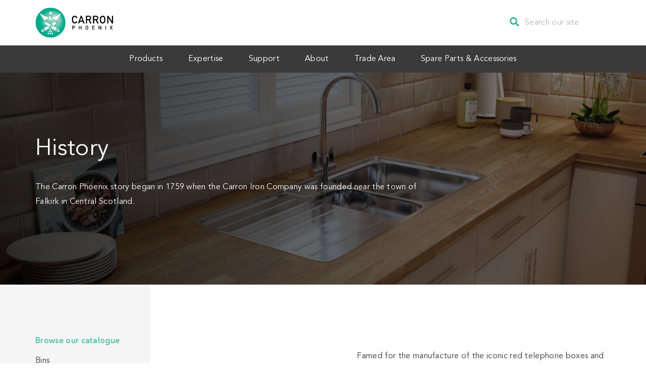

--- FILE ---
content_type: text/html; charset=UTF-8
request_url: https://www.carron.com/about/history/
body_size: 37126
content:



<!doctype html>
	<head>
		<meta charset="utf-8">
		<meta http-equiv="X-UA-Compatible" content="IE=edge">
		<title>History - Carron Phoenix</title>
		<meta name="HandheldFriendly" content="True">
		<meta name="MobileOptimized" content="320">
		<meta name="viewport" content="width=device-width, initial-scale=1"/>
		<link rel="apple-touch-icon-precomposed" sizes="57x57" href="https://www.carron.com/wp-content/themes/carron-pheonix/library/images/favicons/apple-touch-icon-57x57.png" />
<link rel="apple-touch-icon-precomposed" sizes="114x114" href="https://www.carron.com/wp-content/themes/carron-pheonix/library/images/favicons/apple-touch-icon-114x114.png" />
<link rel="apple-touch-icon-precomposed" sizes="72x72" href="https://www.carron.com/wp-content/themes/carron-pheonix/library/images/favicons/apple-touch-icon-72x72.png" />
<link rel="apple-touch-icon-precomposed" sizes="144x144" href="https://www.carron.com/wp-content/themes/carron-pheonix/library/images/favicons/apple-touch-icon-144x144.png" />
<link rel="apple-touch-icon-precomposed" sizes="60x60" href="https://www.carron.com/wp-content/themes/carron-pheonix/library/images/favicons/apple-touch-icon-60x60.png" />
<link rel="apple-touch-icon-precomposed" sizes="120x120" href="https://www.carron.com/wp-content/themes/carron-pheonix/library/images/favicons/apple-touch-icon-120x120.png" />
<link rel="apple-touch-icon-precomposed" sizes="76x76" href="https://www.carron.com/wp-content/themes/carron-pheonix/library/images/favicons/apple-touch-icon-76x76.png" />
<link rel="apple-touch-icon-precomposed" sizes="152x152" href="https://www.carron.com/wp-content/themes/carron-pheonix/library/images/favicons/apple-touch-icon-152x152.png" />
<link rel="icon" type="image/png" href="https://www.carron.com/wp-content/themes/carron-pheonix/library/images/favicons/favicon-196x196.png" sizes="196x196" />
<link rel="icon" type="image/png" href="https://www.carron.com/wp-content/themes/carron-pheonix/library/images/favicons/favicon-96x96.png" sizes="96x96" />
<link rel="icon" type="image/png" href="https://www.carron.com/wp-content/themes/carron-pheonix/library/images/favicons/favicon-32x32.png" sizes="32x32" />
<link rel="icon" type="image/png" href="https://www.carron.com/wp-content/themes/carron-pheonix/library/images/favicons/favicon-16x16.png" sizes="16x16" />
<link rel="icon" type="image/png" href="https://www.carron.com/wp-content/themes/carron-pheonix/library/images/favicons/favicon-128.png" sizes="128x128" />
<meta name="application-name" content="Truly Independent Financial Advisors"/>
<meta name="msapplication-TileColor" content="#FFFFFF" />
<meta name="msapplication-TileImage" content="https://www.carron.com/wp-content/themes/carron-pheonix/library/images/favicons/mstile-144x144.png" />
<meta name="msapplication-square70x70logo" content="https://www.carron.com/wp-content/themes/carron-pheonix/library/images/favicons/mstile-70x70.png" />
<meta name="msapplication-square150x150logo" content="https://www.carron.com/wp-content/themes/carron-pheonix/library/images/favicons/mstile-150x150.png" />
<meta name="msapplication-wide310x150logo" content="https://www.carron.com/wp-content/themes/carron-pheonix/library/images/favicons/mstile-310x150.png" />
<meta name="msapplication-square310x310logo" content="https://www.carron.com/wp-content/themes/carron-pheonix/library/images/favicons/mstile-310x310.png" />
		<link rel="pingback" href="https://www.carron.com/xmlrpc.php">

		<meta name='robots' content='index, follow, max-image-preview:large, max-snippet:-1, max-video-preview:-1' />

	<!-- This site is optimized with the Yoast SEO plugin v26.6 - https://yoast.com/wordpress/plugins/seo/ -->
	<link rel="canonical" href="https://www.carron.com/about/history/" />
	<meta property="og:locale" content="en_GB" />
	<meta property="og:type" content="article" />
	<meta property="og:title" content="History - Carron Phoenix" />
	<meta property="og:url" content="https://www.carron.com/about/history/" />
	<meta property="og:site_name" content="Carron Phoenix" />
	<meta property="article:modified_time" content="2025-04-25T14:48:05+00:00" />
	<meta property="og:image" content="https://www.carron.com/wp-content/uploads/2019/03/Aruba_Homepage.png" />
	<meta property="og:image:width" content="2000" />
	<meta property="og:image:height" content="940" />
	<meta property="og:image:type" content="image/png" />
	<meta name="twitter:card" content="summary_large_image" />
	<script type="application/ld+json" class="yoast-schema-graph">{"@context":"https://schema.org","@graph":[{"@type":"WebPage","@id":"https://www.carron.com/about/history/","url":"https://www.carron.com/about/history/","name":"History - Carron Phoenix","isPartOf":{"@id":"https://www.carron.com/#website"},"datePublished":"2019-01-18T09:16:59+00:00","dateModified":"2025-04-25T14:48:05+00:00","breadcrumb":{"@id":"https://www.carron.com/about/history/#breadcrumb"},"inLanguage":"en-GB","potentialAction":[{"@type":"ReadAction","target":["https://www.carron.com/about/history/"]}]},{"@type":"BreadcrumbList","@id":"https://www.carron.com/about/history/#breadcrumb","itemListElement":[{"@type":"ListItem","position":1,"name":"Home","item":"https://www.carron.com/"},{"@type":"ListItem","position":2,"name":"About","item":"https://www.carron.com/about/"},{"@type":"ListItem","position":3,"name":"History"}]},{"@type":"WebSite","@id":"https://www.carron.com/#website","url":"https://www.carron.com/","name":"Carron Phoenix","description":"","potentialAction":[{"@type":"SearchAction","target":{"@type":"EntryPoint","urlTemplate":"https://www.carron.com/?s={search_term_string}"},"query-input":{"@type":"PropertyValueSpecification","valueRequired":true,"valueName":"search_term_string"}}],"inLanguage":"en-GB"}]}</script>
	<!-- / Yoast SEO plugin. -->


<link rel="alternate" type="application/rss+xml" title="Carron Phoenix &raquo; Feed" href="https://www.carron.com/feed/" />
<link rel="alternate" type="application/rss+xml" title="Carron Phoenix &raquo; Comments Feed" href="https://www.carron.com/comments/feed/" />
<link rel="alternate" title="oEmbed (JSON)" type="application/json+oembed" href="https://www.carron.com/wp-json/oembed/1.0/embed?url=https%3A%2F%2Fwww.carron.com%2Fabout%2Fhistory%2F" />
<link rel="alternate" title="oEmbed (XML)" type="text/xml+oembed" href="https://www.carron.com/wp-json/oembed/1.0/embed?url=https%3A%2F%2Fwww.carron.com%2Fabout%2Fhistory%2F&#038;format=xml" />
<style id='wp-img-auto-sizes-contain-inline-css' type='text/css'>
img:is([sizes=auto i],[sizes^="auto," i]){contain-intrinsic-size:3000px 1500px}
/*# sourceURL=wp-img-auto-sizes-contain-inline-css */
</style>
<link rel='stylesheet' id='wp-block-library-css' href='https://www.carron.com/wp-includes/css/dist/block-library/style.min.css' type='text/css' media='all' />
<style id='global-styles-inline-css' type='text/css'>
:root{--wp--preset--aspect-ratio--square: 1;--wp--preset--aspect-ratio--4-3: 4/3;--wp--preset--aspect-ratio--3-4: 3/4;--wp--preset--aspect-ratio--3-2: 3/2;--wp--preset--aspect-ratio--2-3: 2/3;--wp--preset--aspect-ratio--16-9: 16/9;--wp--preset--aspect-ratio--9-16: 9/16;--wp--preset--color--black: #000000;--wp--preset--color--cyan-bluish-gray: #abb8c3;--wp--preset--color--white: #ffffff;--wp--preset--color--pale-pink: #f78da7;--wp--preset--color--vivid-red: #cf2e2e;--wp--preset--color--luminous-vivid-orange: #ff6900;--wp--preset--color--luminous-vivid-amber: #fcb900;--wp--preset--color--light-green-cyan: #7bdcb5;--wp--preset--color--vivid-green-cyan: #00d084;--wp--preset--color--pale-cyan-blue: #8ed1fc;--wp--preset--color--vivid-cyan-blue: #0693e3;--wp--preset--color--vivid-purple: #9b51e0;--wp--preset--gradient--vivid-cyan-blue-to-vivid-purple: linear-gradient(135deg,rgb(6,147,227) 0%,rgb(155,81,224) 100%);--wp--preset--gradient--light-green-cyan-to-vivid-green-cyan: linear-gradient(135deg,rgb(122,220,180) 0%,rgb(0,208,130) 100%);--wp--preset--gradient--luminous-vivid-amber-to-luminous-vivid-orange: linear-gradient(135deg,rgb(252,185,0) 0%,rgb(255,105,0) 100%);--wp--preset--gradient--luminous-vivid-orange-to-vivid-red: linear-gradient(135deg,rgb(255,105,0) 0%,rgb(207,46,46) 100%);--wp--preset--gradient--very-light-gray-to-cyan-bluish-gray: linear-gradient(135deg,rgb(238,238,238) 0%,rgb(169,184,195) 100%);--wp--preset--gradient--cool-to-warm-spectrum: linear-gradient(135deg,rgb(74,234,220) 0%,rgb(151,120,209) 20%,rgb(207,42,186) 40%,rgb(238,44,130) 60%,rgb(251,105,98) 80%,rgb(254,248,76) 100%);--wp--preset--gradient--blush-light-purple: linear-gradient(135deg,rgb(255,206,236) 0%,rgb(152,150,240) 100%);--wp--preset--gradient--blush-bordeaux: linear-gradient(135deg,rgb(254,205,165) 0%,rgb(254,45,45) 50%,rgb(107,0,62) 100%);--wp--preset--gradient--luminous-dusk: linear-gradient(135deg,rgb(255,203,112) 0%,rgb(199,81,192) 50%,rgb(65,88,208) 100%);--wp--preset--gradient--pale-ocean: linear-gradient(135deg,rgb(255,245,203) 0%,rgb(182,227,212) 50%,rgb(51,167,181) 100%);--wp--preset--gradient--electric-grass: linear-gradient(135deg,rgb(202,248,128) 0%,rgb(113,206,126) 100%);--wp--preset--gradient--midnight: linear-gradient(135deg,rgb(2,3,129) 0%,rgb(40,116,252) 100%);--wp--preset--font-size--small: 13px;--wp--preset--font-size--medium: 20px;--wp--preset--font-size--large: 36px;--wp--preset--font-size--x-large: 42px;--wp--preset--spacing--20: 0.44rem;--wp--preset--spacing--30: 0.67rem;--wp--preset--spacing--40: 1rem;--wp--preset--spacing--50: 1.5rem;--wp--preset--spacing--60: 2.25rem;--wp--preset--spacing--70: 3.38rem;--wp--preset--spacing--80: 5.06rem;--wp--preset--shadow--natural: 6px 6px 9px rgba(0, 0, 0, 0.2);--wp--preset--shadow--deep: 12px 12px 50px rgba(0, 0, 0, 0.4);--wp--preset--shadow--sharp: 6px 6px 0px rgba(0, 0, 0, 0.2);--wp--preset--shadow--outlined: 6px 6px 0px -3px rgb(255, 255, 255), 6px 6px rgb(0, 0, 0);--wp--preset--shadow--crisp: 6px 6px 0px rgb(0, 0, 0);}:where(.is-layout-flex){gap: 0.5em;}:where(.is-layout-grid){gap: 0.5em;}body .is-layout-flex{display: flex;}.is-layout-flex{flex-wrap: wrap;align-items: center;}.is-layout-flex > :is(*, div){margin: 0;}body .is-layout-grid{display: grid;}.is-layout-grid > :is(*, div){margin: 0;}:where(.wp-block-columns.is-layout-flex){gap: 2em;}:where(.wp-block-columns.is-layout-grid){gap: 2em;}:where(.wp-block-post-template.is-layout-flex){gap: 1.25em;}:where(.wp-block-post-template.is-layout-grid){gap: 1.25em;}.has-black-color{color: var(--wp--preset--color--black) !important;}.has-cyan-bluish-gray-color{color: var(--wp--preset--color--cyan-bluish-gray) !important;}.has-white-color{color: var(--wp--preset--color--white) !important;}.has-pale-pink-color{color: var(--wp--preset--color--pale-pink) !important;}.has-vivid-red-color{color: var(--wp--preset--color--vivid-red) !important;}.has-luminous-vivid-orange-color{color: var(--wp--preset--color--luminous-vivid-orange) !important;}.has-luminous-vivid-amber-color{color: var(--wp--preset--color--luminous-vivid-amber) !important;}.has-light-green-cyan-color{color: var(--wp--preset--color--light-green-cyan) !important;}.has-vivid-green-cyan-color{color: var(--wp--preset--color--vivid-green-cyan) !important;}.has-pale-cyan-blue-color{color: var(--wp--preset--color--pale-cyan-blue) !important;}.has-vivid-cyan-blue-color{color: var(--wp--preset--color--vivid-cyan-blue) !important;}.has-vivid-purple-color{color: var(--wp--preset--color--vivid-purple) !important;}.has-black-background-color{background-color: var(--wp--preset--color--black) !important;}.has-cyan-bluish-gray-background-color{background-color: var(--wp--preset--color--cyan-bluish-gray) !important;}.has-white-background-color{background-color: var(--wp--preset--color--white) !important;}.has-pale-pink-background-color{background-color: var(--wp--preset--color--pale-pink) !important;}.has-vivid-red-background-color{background-color: var(--wp--preset--color--vivid-red) !important;}.has-luminous-vivid-orange-background-color{background-color: var(--wp--preset--color--luminous-vivid-orange) !important;}.has-luminous-vivid-amber-background-color{background-color: var(--wp--preset--color--luminous-vivid-amber) !important;}.has-light-green-cyan-background-color{background-color: var(--wp--preset--color--light-green-cyan) !important;}.has-vivid-green-cyan-background-color{background-color: var(--wp--preset--color--vivid-green-cyan) !important;}.has-pale-cyan-blue-background-color{background-color: var(--wp--preset--color--pale-cyan-blue) !important;}.has-vivid-cyan-blue-background-color{background-color: var(--wp--preset--color--vivid-cyan-blue) !important;}.has-vivid-purple-background-color{background-color: var(--wp--preset--color--vivid-purple) !important;}.has-black-border-color{border-color: var(--wp--preset--color--black) !important;}.has-cyan-bluish-gray-border-color{border-color: var(--wp--preset--color--cyan-bluish-gray) !important;}.has-white-border-color{border-color: var(--wp--preset--color--white) !important;}.has-pale-pink-border-color{border-color: var(--wp--preset--color--pale-pink) !important;}.has-vivid-red-border-color{border-color: var(--wp--preset--color--vivid-red) !important;}.has-luminous-vivid-orange-border-color{border-color: var(--wp--preset--color--luminous-vivid-orange) !important;}.has-luminous-vivid-amber-border-color{border-color: var(--wp--preset--color--luminous-vivid-amber) !important;}.has-light-green-cyan-border-color{border-color: var(--wp--preset--color--light-green-cyan) !important;}.has-vivid-green-cyan-border-color{border-color: var(--wp--preset--color--vivid-green-cyan) !important;}.has-pale-cyan-blue-border-color{border-color: var(--wp--preset--color--pale-cyan-blue) !important;}.has-vivid-cyan-blue-border-color{border-color: var(--wp--preset--color--vivid-cyan-blue) !important;}.has-vivid-purple-border-color{border-color: var(--wp--preset--color--vivid-purple) !important;}.has-vivid-cyan-blue-to-vivid-purple-gradient-background{background: var(--wp--preset--gradient--vivid-cyan-blue-to-vivid-purple) !important;}.has-light-green-cyan-to-vivid-green-cyan-gradient-background{background: var(--wp--preset--gradient--light-green-cyan-to-vivid-green-cyan) !important;}.has-luminous-vivid-amber-to-luminous-vivid-orange-gradient-background{background: var(--wp--preset--gradient--luminous-vivid-amber-to-luminous-vivid-orange) !important;}.has-luminous-vivid-orange-to-vivid-red-gradient-background{background: var(--wp--preset--gradient--luminous-vivid-orange-to-vivid-red) !important;}.has-very-light-gray-to-cyan-bluish-gray-gradient-background{background: var(--wp--preset--gradient--very-light-gray-to-cyan-bluish-gray) !important;}.has-cool-to-warm-spectrum-gradient-background{background: var(--wp--preset--gradient--cool-to-warm-spectrum) !important;}.has-blush-light-purple-gradient-background{background: var(--wp--preset--gradient--blush-light-purple) !important;}.has-blush-bordeaux-gradient-background{background: var(--wp--preset--gradient--blush-bordeaux) !important;}.has-luminous-dusk-gradient-background{background: var(--wp--preset--gradient--luminous-dusk) !important;}.has-pale-ocean-gradient-background{background: var(--wp--preset--gradient--pale-ocean) !important;}.has-electric-grass-gradient-background{background: var(--wp--preset--gradient--electric-grass) !important;}.has-midnight-gradient-background{background: var(--wp--preset--gradient--midnight) !important;}.has-small-font-size{font-size: var(--wp--preset--font-size--small) !important;}.has-medium-font-size{font-size: var(--wp--preset--font-size--medium) !important;}.has-large-font-size{font-size: var(--wp--preset--font-size--large) !important;}.has-x-large-font-size{font-size: var(--wp--preset--font-size--x-large) !important;}
/*# sourceURL=global-styles-inline-css */
</style>

<style id='classic-theme-styles-inline-css' type='text/css'>
/*! This file is auto-generated */
.wp-block-button__link{color:#fff;background-color:#32373c;border-radius:9999px;box-shadow:none;text-decoration:none;padding:calc(.667em + 2px) calc(1.333em + 2px);font-size:1.125em}.wp-block-file__button{background:#32373c;color:#fff;text-decoration:none}
/*# sourceURL=/wp-includes/css/classic-themes.min.css */
</style>
<link rel='stylesheet' id='contact-form-7-css' href='https://www.carron.com/wp-content/plugins/contact-form-7/includes/css/styles.css' type='text/css' media='all' />
<link rel='stylesheet' id='font-awesome-v4shim-css' href='https://www.carron.com/wp-content/plugins/types/vendor/toolset/toolset-common/res/lib/font-awesome/css/v4-shims.css' type='text/css' media='screen' />
<link rel='stylesheet' id='font-awesome-css' href='https://www.carron.com/wp-content/plugins/types/vendor/toolset/toolset-common/res/lib/font-awesome/css/all.css' type='text/css' media='screen' />
<link rel='stylesheet' id='dkpdf-frontend-css' href='https://www.carron.com/wp-content/plugins/dk-pdf/build/frontend-style.css' type='text/css' media='all' />
<link rel='stylesheet' id='bones-stylesheet-css' href='https://www.carron.com/wp-content/themes/carron-pheonix/library/css/style.css?11' type='text/css' media='all' />
<script type="text/javascript" src="https://www.carron.com/wp-content/themes/carron-pheonix/library/js/libs/modernizr.custom.min.js" id="bones-modernizr-js"></script>
<script type="text/javascript" src="https://www.carron.com/wp-includes/js/jquery/jquery.min.js" id="jquery-core-js"></script>
<script type="text/javascript" src="https://www.carron.com/wp-includes/js/jquery/jquery-migrate.min.js" id="jquery-migrate-js"></script>
<link rel="https://api.w.org/" href="https://www.carron.com/wp-json/" /><link rel="alternate" title="JSON" type="application/json" href="https://www.carron.com/wp-json/wp/v2/pages/39" /><link rel='shortlink' href='https://www.carron.com/?p=39' />

		<script type="text/javascript">
        //<![CDATA[
            (function(i,s,o,g,r,a,m){i['GoogleAnalyticsObject']=r;i[r]=i[r]||function(){
            (i[r].q=i[r].q||[]).push(arguments)},i[r].l=1*new Date();a=s.createElement(o),
            m=s.getElementsByTagName(o)[0];a.async=1;a.src=g;m.parentNode.insertBefore(a,m)
            })(window,document,'script','//www.google-analytics.com/analytics.js','ga');
			ga('create', 'UA-5306453-1', 'auto');
			ga('send', 'pageview');
        //]]>
        </script>
	</head>

	<body data-rsssl=1 class="wp-singular page-template-default page page-id-39 page-child parent-pageid-37 wp-theme-carron-pheonix">

			<header class="header">
				<div class="header__top">
					<div class="container">
						<a class="header__logo" href="https://www.carron.com">
							<img src="https://www.carron.com/wp-content/themes/carron-pheonix/library/images/branding/logo.svg">
						</a>	

						<form role="search" method="get" id="searchform" class="searchform" action="https://www.carron.com/">
	<input type="text" value="" name="s" id="s" placeholder="Search our site" required="true" oninvalid="this.setCustomValidity('Enter a keyword')" oninput="this.setCustomValidity('')" />
	<button id="searchsubmit">
		<i class="fa fa-search" aria-hidden="true"></i>
	</button>
</form>

						<div class="nav-trigger">
							<span></span>
							<span></span>
							<span></span>
						</div>
						
					</div>
				</div>
				<nav class="navigation">
					<div class="container">
						<div class="menu-main-menu-container"><ul id="menu-main-menu" class="menu"><li id="menu-item-112" class="menu-item menu-item-type-post_type menu-item-object-page menu-item-has-children menu-item-112"><a href="https://www.carron.com/products/">Products</a>
<ul class="sub-menu">
	<li id="menu-item-80" class="menu-item menu-item-type-taxonomy menu-item-object-product-type menu-item-80"><a href="https://www.carron.com/product-type/sinks/">Sinks</a></li>
	<li id="menu-item-81" class="menu-item menu-item-type-taxonomy menu-item-object-product-type menu-item-81"><a href="https://www.carron.com/product-type/taps/">Taps</a></li>
	<li id="menu-item-82" class="menu-item menu-item-type-taxonomy menu-item-object-product-type menu-item-82"><a href="https://www.carron.com/product-type/instant-hot-water/">Instant Hot Water</a></li>
	<li id="menu-item-83" class="menu-item menu-item-type-taxonomy menu-item-object-product-type menu-item-83"><a href="https://www.carron.com/product-type/waste-management/">Waste Management</a></li>
</ul>
</li>
<li id="menu-item-51" class="menu-item menu-item-type-post_type menu-item-object-page menu-item-has-children menu-item-51"><a href="https://www.carron.com/expertise/">Expertise</a>
<ul class="sub-menu">
	<li id="menu-item-52" class="menu-item menu-item-type-post_type menu-item-object-page menu-item-52"><a href="https://www.carron.com/expertise/choose-a-sink/">Choose a Sink</a></li>
	<li id="menu-item-53" class="menu-item menu-item-type-post_type menu-item-object-page menu-item-53"><a href="https://www.carron.com/expertise/choose-a-tap/">Choose a Tap</a></li>
</ul>
</li>
<li id="menu-item-54" class="menu-item menu-item-type-post_type menu-item-object-page menu-item-has-children menu-item-54"><a href="https://www.carron.com/support/">Support</a>
<ul class="sub-menu">
	<li id="menu-item-326" class="menu-item menu-item-type-custom menu-item-object-custom menu-item-has-children menu-item-326"><a href="#">After Sale Service</a>
	<ul class="sub-menu">
		<li id="menu-item-56" class="menu-item menu-item-type-post_type menu-item-object-page menu-item-56"><a href="https://www.carron.com/support/spares-servicing/">Spares &#038; Servicing</a></li>
		<li id="menu-item-57" class="menu-item menu-item-type-post_type menu-item-object-page menu-item-57"><a href="https://www.carron.com/support/faqs/">FAQ’s</a></li>
		<li id="menu-item-58" class="menu-item menu-item-type-post_type menu-item-object-page menu-item-58"><a href="https://www.carron.com/support/guarantees/">Guarantees</a></li>
	</ul>
</li>
	<li id="menu-item-8628" class="menu-item menu-item-type-post_type menu-item-object-page menu-item-8628"><a href="https://www.carron.com/contact-us/">Contact us</a></li>
	<li id="menu-item-59" class="menu-item menu-item-type-post_type menu-item-object-page menu-item-59"><a href="https://www.carron.com/support/find-a-retailer/">Find a Retailer</a></li>
	<li id="menu-item-60" class="menu-item menu-item-type-post_type menu-item-object-page menu-item-60"><a href="https://www.carron.com/support/view-brochure/">View Brochure</a></li>
	<li id="menu-item-346" class="menu-item menu-item-type-custom menu-item-object-custom menu-item-has-children menu-item-346"><a href="#">Cleaning Information</a>
	<ul class="sub-menu">
		<li id="menu-item-62" class="menu-item menu-item-type-post_type menu-item-object-page menu-item-62"><a href="https://www.carron.com/support/cleaning-info-granite/">Granite</a></li>
		<li id="menu-item-63" class="menu-item menu-item-type-post_type menu-item-object-page menu-item-63"><a href="https://www.carron.com/support/cleaning-info-stainless-steel/">Stainless Steel</a></li>
		<li id="menu-item-64" class="menu-item menu-item-type-post_type menu-item-object-page menu-item-64"><a href="https://www.carron.com/support/cleaning-info-ceramic/">Ceramic</a></li>
		<li id="menu-item-3693" class="menu-item menu-item-type-post_type menu-item-object-page menu-item-3693"><a href="https://www.carron.com/support/synthetic/">Synthetic</a></li>
	</ul>
</li>
</ul>
</li>
<li id="menu-item-65" class="menu-item menu-item-type-post_type menu-item-object-page current-page-ancestor current-menu-ancestor current-menu-parent current-page-parent current_page_parent current_page_ancestor menu-item-has-children menu-item-65"><a href="https://www.carron.com/about/">About</a>
<ul class="sub-menu">
	<li id="menu-item-66" class="menu-item menu-item-type-post_type menu-item-object-page menu-item-66"><a href="https://www.carron.com/about/company-information/">Company Information</a></li>
	<li id="menu-item-67" class="menu-item menu-item-type-post_type menu-item-object-page current-menu-item page_item page-item-39 current_page_item menu-item-67"><a href="https://www.carron.com/about/history/" aria-current="page">History</a></li>
	<li id="menu-item-68" class="menu-item menu-item-type-post_type menu-item-object-page menu-item-68"><a href="https://www.carron.com/about/environmental-protection/">Environmental Protection</a></li>
	<li id="menu-item-69" class="menu-item menu-item-type-post_type menu-item-object-page menu-item-69"><a href="https://www.carron.com/about/non-uk-enquiries/">Non UK Enquiries</a></li>
</ul>
</li>
<li id="menu-item-70" class="menu-item menu-item-type-post_type menu-item-object-page menu-item-has-children menu-item-70"><a href="https://www.carron.com/trade-area/">Trade Area</a>
<ul class="sub-menu">
	<li id="menu-item-71" class="menu-item menu-item-type-post_type menu-item-object-page menu-item-has-children menu-item-71"><a href="https://www.carron.com/trade-area/house-builders/">Developers</a>
	<ul class="sub-menu">
		<li id="menu-item-72" class="menu-item menu-item-type-post_type menu-item-object-page menu-item-72"><a href="https://www.carron.com/trade-area/house-builders/bimshelf/">BIMshelf</a></li>
		<li id="menu-item-8830" class="menu-item menu-item-type-post_type menu-item-object-page menu-item-8830"><a href="https://www.carron.com/trade-area/house-builders/developer-brochure/">Dimensions Brochure</a></li>
	</ul>
</li>
	<li id="menu-item-74" class="menu-item menu-item-type-post_type menu-item-object-page menu-item-has-children menu-item-74"><a href="https://www.carron.com/trade-area/kitchen-studios/">Kitchen Studios</a>
	<ul class="sub-menu">
		<li id="menu-item-75" class="menu-item menu-item-type-post_type menu-item-object-page menu-item-75"><a href="https://www.carron.com/trade-area/kitchen-studios/distributors/">Distributors</a></li>
		<li id="menu-item-8850" class="menu-item menu-item-type-post_type menu-item-object-page menu-item-8850"><a href="https://www.carron.com/point-of-sale/">Brochures &#038; POS</a></li>
	</ul>
</li>
</ul>
</li>
<li id="menu-item-8934" class="menu-item menu-item-type-custom menu-item-object-custom menu-item-8934"><a target="_blank" href="https://www.central-servicesuk.co.uk/">Spare Parts &#038; Accessories</a></li>
</ul></div>					</div>
				</nav>
			</header>

			<!-- <p class="website-notice">
				We are <strong>closed</strong> for training each day from 3pm until Monday 2nd September for Franke and Carron Phoenix.
			</p> -->

<div class="masthead-inner parallax-scroll">

	<div class="masthead-inner parallax-scroll-bg" style="background: linear-gradient(to left, rgba(0, 0, 0, .4) 0%, rgba(0, 0, 0, .8) 100%), url('https://www.carron.com/wp-content/themes/carron-pheonix/library/images/backgrounds/sink-banner-default.jpg') center / cover no-repeat;"></div>

	<div class="container">

		<h1 class="heading heading--lg wow fadeInUp">History</h1>

					<p class="wow fadeIn" data-wow-delay=".5s" data-wow-duration="2s">The Carron Phoenix story began in 1759 when the Carron Iron Company was founded near the town of Falkirk in Central Scotland.</p>
			</div>

</div>
	

	<div class="page-sidebar">
		<div class="container">
			
	
		<div class="page-sidebar__sidebar page-sidebar__sidebar--inner section">

			<div class="page-sidebar__sidebar__inner">
				
				<p class="page-sidebar__title">
					Browse our catalogue
				</p>

				<ul>

											<li><a href="https://www.carron.com/product-type/waste-management/bins/">Bins</a></li>
											<li><a href="https://www.carron.com/product-type/sinks/">Sinks</a></li>
											<li><a href="https://www.carron.com/product-type/taps/">Taps</a></li>
											<li><a href="https://www.carron.com/product-type/instant-hot-water/">Instant Hot Water</a></li>
											<li><a href="https://www.carron.com/product-type/waste-management/">Waste Management</a></li>
											<li><a href="https://www.carron.com/product-type/accessories/">Accessories</a></li>
											<li><a href="https://www.carron.com/product-type/featured/">Featured</a></li>
					
				</ul>
			</div>
		</div>

	
			
			<div class="page-sidebar__content section inner-content">
				
	<div class="image-strip">

		
			<div class="image-strip__strip">
				
				<div class="image wow fadeInUp" data-wow-offset="100" style="background: url(https://www.carron.com/wp-content/uploads/2019/01/Screen-Shot-2019-01-23-at-16.00.15.png) center / cover no-repeat;"></div>
				<div class="content">
					<p>Famed for the manufacture of the iconic red telephone boxes and pillar boxes still in use throughout the UK today, the Carron Iron Company was considered to be the centre of the industrial revolution in Scotland and quickly became the largest iron works in Europe.</p>
				</div>

			</div>

		
	</div>

<p>Moving forward more than 250 years Carron Phoenix is now one of the leading manufacturers of kitchen sinks in the UK.</p>
<p>Our sink design philosophy means that we do not compromise between stylish good looks and practicality. Whether Granite, Stainless Steel or Ceramic, all of our sinks are guaranteed for a lifetime, so you can be confident that they are of exceptional quality and are made to last.</p>
<hr />
<p>&nbsp;</p>

	<div class="image-strip">

		
			<div class="image-strip__strip">
				
				<div class="image wow fadeInUp" data-wow-offset="100" style="background: url(https://www.carron.com/wp-content/uploads/2019/01/pg-2-Carron-Logo-Esto-Perpetua.jpg) center / cover no-repeat;"></div>
				<div class="content">
					<p>To complement the perfect sink, our extensive range of taps, accessories and waste management systems, gives you an all-round solution for getting the most from your kitchen sink space. Carron Phoenix manufactures products that are beautiful to look at and excellent to work with. <em>Products that give you inspiration for your kitchen</em>.</p>
				</div>

			</div>

		
	</div>

<p><img fetchpriority="high" decoding="async" class="alignnone wp-image-7044 size-full" src="https://www.carron.com/wp-content/uploads/2019/03/Carron_History.jpg" alt="Graphic showing the evolution of Carron Phoenix from 1759 to the present day" width="1000" height="533" srcset="https://www.carron.com/wp-content/uploads/2019/03/Carron_History.jpg 1000w, https://www.carron.com/wp-content/uploads/2019/03/Carron_History-300x160.jpg 300w, https://www.carron.com/wp-content/uploads/2019/03/Carron_History-768x409.jpg 768w" sizes="(max-width: 1000px) 100vw, 1000px" /></p>
			</div>
		</div>
	</div>



			<div class="find-retailer section">
				<div class="container">
					<form id="form-retailer" action="https://www.carron.com/retailers" method="get">
						<p class="heading heading--sm">Find a Retailer</p>
						<input class="input-text" name="postcode" type="text" value="" placeholder="Postcode"> 
							<span>Or</span> 
						<input class="input-text" name="address" type="text" value="" placeholder="Town or County">
						<button class="ui-btn ui-btn--white">
							View results
						</button>
					</form>
				</div>
			</div>

			<footer class="footer section">
				<div class="container">
					<div class="menu-footer-menu-container"><ul id="menu-footer-menu" class="menu"><li id="menu-item-155" class="footer-logo menu-item menu-item-type-post_type menu-item-object-page menu-item-home menu-item-155"><a href="https://www.carron.com/">Home</a></li>
<li id="menu-item-131" class="menu-item menu-item-type-custom menu-item-object-custom menu-item-has-children menu-item-131"><a href="#">Categories</a>
<ul class="sub-menu">
	<li id="menu-item-133" class="menu-item menu-item-type-taxonomy menu-item-object-product-type menu-item-133"><a href="https://www.carron.com/product-type/sinks/">Sinks</a></li>
	<li id="menu-item-134" class="menu-item menu-item-type-taxonomy menu-item-object-product-type menu-item-134"><a href="https://www.carron.com/product-type/taps/">Taps</a></li>
	<li id="menu-item-135" class="menu-item menu-item-type-taxonomy menu-item-object-product-type menu-item-135"><a href="https://www.carron.com/product-type/instant-hot-water/">Instant Hot Water</a></li>
	<li id="menu-item-136" class="menu-item menu-item-type-taxonomy menu-item-object-product-type menu-item-136"><a href="https://www.carron.com/product-type/waste-management/">Waste Management</a></li>
	<li id="menu-item-137" class="menu-item menu-item-type-taxonomy menu-item-object-product-type menu-item-137"><a href="https://www.carron.com/product-type/accessories/">Accessories</a></li>
	<li id="menu-item-138" class="menu-item menu-item-type-taxonomy menu-item-object-product-type menu-item-138"><a href="https://www.carron.com/product-type/featured/">Featured</a></li>
</ul>
</li>
<li id="menu-item-140" class="menu-item menu-item-type-custom menu-item-object-custom current-menu-ancestor current-menu-parent menu-item-has-children menu-item-140"><a href="#">About</a>
<ul class="sub-menu">
	<li id="menu-item-141" class="menu-item menu-item-type-post_type menu-item-object-page current-page-ancestor current-page-parent menu-item-141"><a href="https://www.carron.com/about/">About</a></li>
	<li id="menu-item-142" class="menu-item menu-item-type-post_type menu-item-object-page menu-item-142"><a href="https://www.carron.com/about/company-information/">Company Information</a></li>
	<li id="menu-item-143" class="menu-item menu-item-type-post_type menu-item-object-page current-menu-item page_item page-item-39 current_page_item menu-item-143"><a href="https://www.carron.com/about/history/" aria-current="page">History</a></li>
	<li id="menu-item-145" class="menu-item menu-item-type-post_type menu-item-object-page menu-item-145"><a href="https://www.carron.com/about/non-uk-enquiries/">Non UK Enquiries</a></li>
	<li id="menu-item-144" class="menu-item menu-item-type-post_type menu-item-object-page menu-item-144"><a href="https://www.carron.com/about/environmental-protection/">Environmental Protection</a></li>
	<li id="menu-item-146" class="menu-item menu-item-type-post_type menu-item-object-page menu-item-146"><a href="https://www.carron.com/privacy-policy/">Privacy Policy</a></li>
</ul>
</li>
<li id="menu-item-152" class="menu-item menu-item-type-custom menu-item-object-custom menu-item-has-children menu-item-152"><a href="#">Consumer Care</a>
<ul class="sub-menu">
	<li id="menu-item-153" class="menu-item menu-item-type-post_type menu-item-object-page menu-item-153"><a href="https://www.carron.com/contact-us/">Contact us</a></li>
	<li id="menu-item-154" class="menu-item menu-item-type-post_type menu-item-object-page menu-item-154"><a href="https://www.carron.com/sitemap/">Sitemap</a></li>
</ul>
</li>
</ul></div>				</div>
			</footer>

			<div class="copyright">
				<div class="container">
					<p>&copy; 2026 Carron Phoenix. All Rights Reserved</p>
					<p>Website By <a href="https://platform81.com/" target="_blank">Platform81</a></p>
				</div>
			</div>

		<script type="speculationrules">
{"prefetch":[{"source":"document","where":{"and":[{"href_matches":"/*"},{"not":{"href_matches":["/wp-*.php","/wp-admin/*","/wp-content/uploads/*","/wp-content/*","/wp-content/plugins/*","/wp-content/themes/carron-pheonix/*","/*\\?(.+)"]}},{"not":{"selector_matches":"a[rel~=\"nofollow\"]"}},{"not":{"selector_matches":".no-prefetch, .no-prefetch a"}}]},"eagerness":"conservative"}]}
</script>
<script type="text/javascript" src="https://www.carron.com/wp-includes/js/dist/hooks.min.js" id="wp-hooks-js"></script>
<script type="text/javascript" src="https://www.carron.com/wp-includes/js/dist/i18n.min.js" id="wp-i18n-js"></script>
<script type="text/javascript" id="wp-i18n-js-after">
/* <![CDATA[ */
wp.i18n.setLocaleData( { 'text direction\u0004ltr': [ 'ltr' ] } );
//# sourceURL=wp-i18n-js-after
/* ]]> */
</script>
<script type="text/javascript" src="https://www.carron.com/wp-content/plugins/contact-form-7/includes/swv/js/index.js" id="swv-js"></script>
<script type="text/javascript" id="contact-form-7-js-before">
/* <![CDATA[ */
var wpcf7 = {
    "api": {
        "root": "https:\/\/www.carron.com\/wp-json\/",
        "namespace": "contact-form-7\/v1"
    }
};
//# sourceURL=contact-form-7-js-before
/* ]]> */
</script>
<script type="text/javascript" src="https://www.carron.com/wp-content/plugins/contact-form-7/includes/js/index.js" id="contact-form-7-js"></script>
<script type="text/javascript" id="wpcf7-ga-events-js-before">
/* <![CDATA[ */
var cf7GASendActions = {"invalid":"true","spam":"true","mail_sent":"true","mail_failed":"true","sent":"false"}, cf7FormIDs = {"ID_8905":"Brochure & POS Form","ID_8654":"Sink & Tap Spare Parts","ID_8638":"Hot Water Taps","ID_8637":"Sinks & Taps","ID_8636":"Sink Spare Parts","ID_7079":"Refill Not Landfill Request Form","ID_4":"Contact Page"};
//# sourceURL=wpcf7-ga-events-js-before
/* ]]> */
</script>
<script type="text/javascript" src="https://www.carron.com/wp-content/plugins/cf7-google-analytics/js/cf7-google-analytics.min.js" id="wpcf7-ga-events-js"></script>
<script type="text/javascript" src="https://www.carron.com/wp-content/plugins/dk-pdf/build/frontend.js" id="dkpdf-frontend-js"></script>
<script type="text/javascript" id="add_ajax_support-js-extra">
/* <![CDATA[ */
var ajax_script = {"ajaxurl":"https://www.carron.com/wp-admin/admin-ajax.php"};
//# sourceURL=add_ajax_support-js-extra
/* ]]> */
</script>
<script type="text/javascript" src="https://www.carron.com/wp-content/themes/carron-pheonix/library/js/scripts.min.js" id="add_ajax_support-js"></script>

	</body>

</html>


--- FILE ---
content_type: text/css
request_url: https://www.carron.com/wp-content/themes/carron-pheonix/library/css/style.css?11
body_size: 174314
content:
@charset "UTF-8";
/* Third Party Payload
================================================ */
/*!
 * Bootstrap Grid v4.1.2 (https://getbootstrap.com/)
 * Copyright 2011-2018 The Bootstrap Authors
 * Copyright 2011-2018 Twitter, Inc.
 * Licensed under MIT (https://github.com/twbs/bootstrap/blob/master/LICENSE)
 */
html {
  box-sizing: border-box;
  -ms-overflow-style: scrollbar;
}

*,
*::before,
*::after {
  box-sizing: inherit;
}

.container {
  width: 100%;
  padding-right: 15px;
  padding-left: 15px;
  margin-right: auto;
  margin-left: auto;
}

@media (min-width: 992px) {
  .container {
    max-width: 960px;
  }
}
@media (min-width: 1200px) {
  .container {
    max-width: 1170px;
  }
}
.container-fluid {
  width: 100%;
  padding-right: 15px;
  padding-left: 15px;
  margin-right: auto;
  margin-left: auto;
}

.row {
  display: flex;
  flex-wrap: wrap;
  margin-right: -15px;
  margin-left: -15px;
}

.no-gutters {
  margin-right: 0;
  margin-left: 0;
}

.no-gutters > .col,
.no-gutters > [class*=col-] {
  padding-right: 0;
  padding-left: 0;
}

.col-1, .col-2, .col-3, .col-4, .col-5, .col-6, .col-7, .col-8, .col-9, .col-10, .col-11, .col-12, .col,
.col-auto, .col-sm-1, .col-sm-2, .col-sm-3, .col-sm-4, .col-sm-5, .col-sm-6, .col-sm-7, .col-sm-8, .col-sm-9, .col-sm-10, .col-sm-11, .col-sm-12, .col-sm,
.col-sm-auto, .col-md-1, .col-md-2, .col-md-3, .col-md-4, .col-md-5, .col-md-6, .col-md-7, .col-md-8, .col-md-9, .col-md-10, .col-md-11, .col-md-12, .col-md,
.col-md-auto, .col-lg-1, .col-lg-2, .col-lg-3, .col-lg-4, .col-lg-5, .col-lg-6, .col-lg-7, .col-lg-8, .col-lg-9, .col-lg-10, .col-lg-11, .col-lg-12, .col-lg,
.col-lg-auto, .col-xl-1, .col-xl-2, .col-xl-3, .col-xl-4, .col-xl-5, .col-xl-6, .col-xl-7, .col-xl-8, .col-xl-9, .col-xl-10, .col-xl-11, .col-xl-12, .col-xl,
.col-xl-auto {
  position: relative;
  width: 100%;
  min-height: 1px;
  padding-right: 15px;
  padding-left: 15px;
}

.col {
  flex-basis: 0;
  flex-grow: 1;
  max-width: 100%;
}

.col-auto {
  flex: 0 0 auto;
  width: auto;
  max-width: none;
}

.col-1 {
  flex: 0 0 8.333333%;
  max-width: 8.333333%;
}

.col-2 {
  flex: 0 0 16.666667%;
  max-width: 16.666667%;
}

.col-3 {
  flex: 0 0 25%;
  max-width: 25%;
}

.col-4 {
  flex: 0 0 33.333333%;
  max-width: 33.333333%;
}

.col-5 {
  flex: 0 0 41.666667%;
  max-width: 41.666667%;
}

.col-6 {
  flex: 0 0 50%;
  max-width: 50%;
}

.col-7 {
  flex: 0 0 58.333333%;
  max-width: 58.333333%;
}

.col-8 {
  flex: 0 0 66.666667%;
  max-width: 66.666667%;
}

.col-9 {
  flex: 0 0 75%;
  max-width: 75%;
}

.col-10 {
  flex: 0 0 83.333333%;
  max-width: 83.333333%;
}

.col-11 {
  flex: 0 0 91.666667%;
  max-width: 91.666667%;
}

.col-12 {
  flex: 0 0 100%;
  max-width: 100%;
}

.order-first {
  order: -1;
}

.order-last {
  order: 13;
}

.order-0 {
  order: 0;
}

.order-1 {
  order: 1;
}

.order-2 {
  order: 2;
}

.order-3 {
  order: 3;
}

.order-4 {
  order: 4;
}

.order-5 {
  order: 5;
}

.order-6 {
  order: 6;
}

.order-7 {
  order: 7;
}

.order-8 {
  order: 8;
}

.order-9 {
  order: 9;
}

.order-10 {
  order: 10;
}

.order-11 {
  order: 11;
}

.order-12 {
  order: 12;
}

.offset-1 {
  margin-left: 8.333333%;
}

.offset-2 {
  margin-left: 16.666667%;
}

.offset-3 {
  margin-left: 25%;
}

.offset-4 {
  margin-left: 33.333333%;
}

.offset-5 {
  margin-left: 41.666667%;
}

.offset-6 {
  margin-left: 50%;
}

.offset-7 {
  margin-left: 58.333333%;
}

.offset-8 {
  margin-left: 66.666667%;
}

.offset-9 {
  margin-left: 75%;
}

.offset-10 {
  margin-left: 83.333333%;
}

.offset-11 {
  margin-left: 91.666667%;
}

@media (min-width: 576px) {
  .col-sm {
    flex-basis: 0;
    flex-grow: 1;
    max-width: 100%;
  }
  .col-sm-auto {
    flex: 0 0 auto;
    width: auto;
    max-width: none;
  }
  .col-sm-1 {
    flex: 0 0 8.333333%;
    max-width: 8.333333%;
  }
  .col-sm-2 {
    flex: 0 0 16.666667%;
    max-width: 16.666667%;
  }
  .col-sm-3 {
    flex: 0 0 25%;
    max-width: 25%;
  }
  .col-sm-4 {
    flex: 0 0 33.333333%;
    max-width: 33.333333%;
  }
  .col-sm-5 {
    flex: 0 0 41.666667%;
    max-width: 41.666667%;
  }
  .col-sm-6 {
    flex: 0 0 50%;
    max-width: 50%;
  }
  .col-sm-7 {
    flex: 0 0 58.333333%;
    max-width: 58.333333%;
  }
  .col-sm-8 {
    flex: 0 0 66.666667%;
    max-width: 66.666667%;
  }
  .col-sm-9 {
    flex: 0 0 75%;
    max-width: 75%;
  }
  .col-sm-10 {
    flex: 0 0 83.333333%;
    max-width: 83.333333%;
  }
  .col-sm-11 {
    flex: 0 0 91.666667%;
    max-width: 91.666667%;
  }
  .col-sm-12 {
    flex: 0 0 100%;
    max-width: 100%;
  }
  .order-sm-first {
    order: -1;
  }
  .order-sm-last {
    order: 13;
  }
  .order-sm-0 {
    order: 0;
  }
  .order-sm-1 {
    order: 1;
  }
  .order-sm-2 {
    order: 2;
  }
  .order-sm-3 {
    order: 3;
  }
  .order-sm-4 {
    order: 4;
  }
  .order-sm-5 {
    order: 5;
  }
  .order-sm-6 {
    order: 6;
  }
  .order-sm-7 {
    order: 7;
  }
  .order-sm-8 {
    order: 8;
  }
  .order-sm-9 {
    order: 9;
  }
  .order-sm-10 {
    order: 10;
  }
  .order-sm-11 {
    order: 11;
  }
  .order-sm-12 {
    order: 12;
  }
  .offset-sm-0 {
    margin-left: 0;
  }
  .offset-sm-1 {
    margin-left: 8.333333%;
  }
  .offset-sm-2 {
    margin-left: 16.666667%;
  }
  .offset-sm-3 {
    margin-left: 25%;
  }
  .offset-sm-4 {
    margin-left: 33.333333%;
  }
  .offset-sm-5 {
    margin-left: 41.666667%;
  }
  .offset-sm-6 {
    margin-left: 50%;
  }
  .offset-sm-7 {
    margin-left: 58.333333%;
  }
  .offset-sm-8 {
    margin-left: 66.666667%;
  }
  .offset-sm-9 {
    margin-left: 75%;
  }
  .offset-sm-10 {
    margin-left: 83.333333%;
  }
  .offset-sm-11 {
    margin-left: 91.666667%;
  }
}
@media (min-width: 768px) {
  .col-md {
    flex-basis: 0;
    flex-grow: 1;
    max-width: 100%;
  }
  .col-md-auto {
    flex: 0 0 auto;
    width: auto;
    max-width: none;
  }
  .col-md-1 {
    flex: 0 0 8.333333%;
    max-width: 8.333333%;
  }
  .col-md-2 {
    flex: 0 0 16.666667%;
    max-width: 16.666667%;
  }
  .col-md-3 {
    flex: 0 0 25%;
    max-width: 25%;
  }
  .col-md-4 {
    flex: 0 0 33.333333%;
    max-width: 33.333333%;
  }
  .col-md-5 {
    flex: 0 0 41.666667%;
    max-width: 41.666667%;
  }
  .col-md-6 {
    flex: 0 0 50%;
    max-width: 50%;
  }
  .col-md-7 {
    flex: 0 0 58.333333%;
    max-width: 58.333333%;
  }
  .col-md-8 {
    flex: 0 0 66.666667%;
    max-width: 66.666667%;
  }
  .col-md-9 {
    flex: 0 0 75%;
    max-width: 75%;
  }
  .col-md-10 {
    flex: 0 0 83.333333%;
    max-width: 83.333333%;
  }
  .col-md-11 {
    flex: 0 0 91.666667%;
    max-width: 91.666667%;
  }
  .col-md-12 {
    flex: 0 0 100%;
    max-width: 100%;
  }
  .order-md-first {
    order: -1;
  }
  .order-md-last {
    order: 13;
  }
  .order-md-0 {
    order: 0;
  }
  .order-md-1 {
    order: 1;
  }
  .order-md-2 {
    order: 2;
  }
  .order-md-3 {
    order: 3;
  }
  .order-md-4 {
    order: 4;
  }
  .order-md-5 {
    order: 5;
  }
  .order-md-6 {
    order: 6;
  }
  .order-md-7 {
    order: 7;
  }
  .order-md-8 {
    order: 8;
  }
  .order-md-9 {
    order: 9;
  }
  .order-md-10 {
    order: 10;
  }
  .order-md-11 {
    order: 11;
  }
  .order-md-12 {
    order: 12;
  }
  .offset-md-0 {
    margin-left: 0;
  }
  .offset-md-1 {
    margin-left: 8.333333%;
  }
  .offset-md-2 {
    margin-left: 16.666667%;
  }
  .offset-md-3 {
    margin-left: 25%;
  }
  .offset-md-4 {
    margin-left: 33.333333%;
  }
  .offset-md-5 {
    margin-left: 41.666667%;
  }
  .offset-md-6 {
    margin-left: 50%;
  }
  .offset-md-7 {
    margin-left: 58.333333%;
  }
  .offset-md-8 {
    margin-left: 66.666667%;
  }
  .offset-md-9 {
    margin-left: 75%;
  }
  .offset-md-10 {
    margin-left: 83.333333%;
  }
  .offset-md-11 {
    margin-left: 91.666667%;
  }
}
@media (min-width: 992px) {
  .col-lg {
    flex-basis: 0;
    flex-grow: 1;
    max-width: 100%;
  }
  .col-lg-auto {
    flex: 0 0 auto;
    width: auto;
    max-width: none;
  }
  .col-lg-1 {
    flex: 0 0 8.333333%;
    max-width: 8.333333%;
  }
  .col-lg-2 {
    flex: 0 0 16.666667%;
    max-width: 16.666667%;
  }
  .col-lg-3 {
    flex: 0 0 25%;
    max-width: 25%;
  }
  .col-lg-4 {
    flex: 0 0 33.333333%;
    max-width: 33.333333%;
  }
  .col-lg-5 {
    flex: 0 0 41.666667%;
    max-width: 41.666667%;
  }
  .col-lg-6 {
    flex: 0 0 50%;
    max-width: 50%;
  }
  .col-lg-7 {
    flex: 0 0 58.333333%;
    max-width: 58.333333%;
  }
  .col-lg-8 {
    flex: 0 0 66.666667%;
    max-width: 66.666667%;
  }
  .col-lg-9 {
    flex: 0 0 75%;
    max-width: 75%;
  }
  .col-lg-10 {
    flex: 0 0 83.333333%;
    max-width: 83.333333%;
  }
  .col-lg-11 {
    flex: 0 0 91.666667%;
    max-width: 91.666667%;
  }
  .col-lg-12 {
    flex: 0 0 100%;
    max-width: 100%;
  }
  .order-lg-first {
    order: -1;
  }
  .order-lg-last {
    order: 13;
  }
  .order-lg-0 {
    order: 0;
  }
  .order-lg-1 {
    order: 1;
  }
  .order-lg-2 {
    order: 2;
  }
  .order-lg-3 {
    order: 3;
  }
  .order-lg-4 {
    order: 4;
  }
  .order-lg-5 {
    order: 5;
  }
  .order-lg-6 {
    order: 6;
  }
  .order-lg-7 {
    order: 7;
  }
  .order-lg-8 {
    order: 8;
  }
  .order-lg-9 {
    order: 9;
  }
  .order-lg-10 {
    order: 10;
  }
  .order-lg-11 {
    order: 11;
  }
  .order-lg-12 {
    order: 12;
  }
  .offset-lg-0 {
    margin-left: 0;
  }
  .offset-lg-1 {
    margin-left: 8.333333%;
  }
  .offset-lg-2 {
    margin-left: 16.666667%;
  }
  .offset-lg-3 {
    margin-left: 25%;
  }
  .offset-lg-4 {
    margin-left: 33.333333%;
  }
  .offset-lg-5 {
    margin-left: 41.666667%;
  }
  .offset-lg-6 {
    margin-left: 50%;
  }
  .offset-lg-7 {
    margin-left: 58.333333%;
  }
  .offset-lg-8 {
    margin-left: 66.666667%;
  }
  .offset-lg-9 {
    margin-left: 75%;
  }
  .offset-lg-10 {
    margin-left: 83.333333%;
  }
  .offset-lg-11 {
    margin-left: 91.666667%;
  }
}
@media (min-width: 1200px) {
  .col-xl {
    flex-basis: 0;
    flex-grow: 1;
    max-width: 100%;
  }
  .col-xl-auto {
    flex: 0 0 auto;
    width: auto;
    max-width: none;
  }
  .col-xl-1 {
    flex: 0 0 8.333333%;
    max-width: 8.333333%;
  }
  .col-xl-2 {
    flex: 0 0 16.666667%;
    max-width: 16.666667%;
  }
  .col-xl-3 {
    flex: 0 0 25%;
    max-width: 25%;
  }
  .col-xl-4 {
    flex: 0 0 33.333333%;
    max-width: 33.333333%;
  }
  .col-xl-5 {
    flex: 0 0 41.666667%;
    max-width: 41.666667%;
  }
  .col-xl-6 {
    flex: 0 0 50%;
    max-width: 50%;
  }
  .col-xl-7 {
    flex: 0 0 58.333333%;
    max-width: 58.333333%;
  }
  .col-xl-8 {
    flex: 0 0 66.666667%;
    max-width: 66.666667%;
  }
  .col-xl-9 {
    flex: 0 0 75%;
    max-width: 75%;
  }
  .col-xl-10 {
    flex: 0 0 83.333333%;
    max-width: 83.333333%;
  }
  .col-xl-11 {
    flex: 0 0 91.666667%;
    max-width: 91.666667%;
  }
  .col-xl-12 {
    flex: 0 0 100%;
    max-width: 100%;
  }
  .order-xl-first {
    order: -1;
  }
  .order-xl-last {
    order: 13;
  }
  .order-xl-0 {
    order: 0;
  }
  .order-xl-1 {
    order: 1;
  }
  .order-xl-2 {
    order: 2;
  }
  .order-xl-3 {
    order: 3;
  }
  .order-xl-4 {
    order: 4;
  }
  .order-xl-5 {
    order: 5;
  }
  .order-xl-6 {
    order: 6;
  }
  .order-xl-7 {
    order: 7;
  }
  .order-xl-8 {
    order: 8;
  }
  .order-xl-9 {
    order: 9;
  }
  .order-xl-10 {
    order: 10;
  }
  .order-xl-11 {
    order: 11;
  }
  .order-xl-12 {
    order: 12;
  }
  .offset-xl-0 {
    margin-left: 0;
  }
  .offset-xl-1 {
    margin-left: 8.333333%;
  }
  .offset-xl-2 {
    margin-left: 16.666667%;
  }
  .offset-xl-3 {
    margin-left: 25%;
  }
  .offset-xl-4 {
    margin-left: 33.333333%;
  }
  .offset-xl-5 {
    margin-left: 41.666667%;
  }
  .offset-xl-6 {
    margin-left: 50%;
  }
  .offset-xl-7 {
    margin-left: 58.333333%;
  }
  .offset-xl-8 {
    margin-left: 66.666667%;
  }
  .offset-xl-9 {
    margin-left: 75%;
  }
  .offset-xl-10 {
    margin-left: 83.333333%;
  }
  .offset-xl-11 {
    margin-left: 91.666667%;
  }
}
.d-none {
  display: none !important;
}

.d-inline {
  display: inline !important;
}

.d-inline-block {
  display: inline-block !important;
}

.d-block {
  display: block !important;
}

.d-table {
  display: table !important;
}

.d-table-row {
  display: table-row !important;
}

.d-table-cell {
  display: table-cell !important;
}

.d-flex {
  display: flex !important;
}

.d-inline-flex {
  display: inline-flex !important;
}

@media (min-width: 576px) {
  .d-sm-none {
    display: none !important;
  }
  .d-sm-inline {
    display: inline !important;
  }
  .d-sm-inline-block {
    display: inline-block !important;
  }
  .d-sm-block {
    display: block !important;
  }
  .d-sm-table {
    display: table !important;
  }
  .d-sm-table-row {
    display: table-row !important;
  }
  .d-sm-table-cell {
    display: table-cell !important;
  }
  .d-sm-flex {
    display: flex !important;
  }
  .d-sm-inline-flex {
    display: inline-flex !important;
  }
}
@media (min-width: 768px) {
  .d-md-none {
    display: none !important;
  }
  .d-md-inline {
    display: inline !important;
  }
  .d-md-inline-block {
    display: inline-block !important;
  }
  .d-md-block {
    display: block !important;
  }
  .d-md-table {
    display: table !important;
  }
  .d-md-table-row {
    display: table-row !important;
  }
  .d-md-table-cell {
    display: table-cell !important;
  }
  .d-md-flex {
    display: flex !important;
  }
  .d-md-inline-flex {
    display: inline-flex !important;
  }
}
@media (min-width: 992px) {
  .d-lg-none {
    display: none !important;
  }
  .d-lg-inline {
    display: inline !important;
  }
  .d-lg-inline-block {
    display: inline-block !important;
  }
  .d-lg-block {
    display: block !important;
  }
  .d-lg-table {
    display: table !important;
  }
  .d-lg-table-row {
    display: table-row !important;
  }
  .d-lg-table-cell {
    display: table-cell !important;
  }
  .d-lg-flex {
    display: flex !important;
  }
  .d-lg-inline-flex {
    display: inline-flex !important;
  }
}
@media (min-width: 1200px) {
  .d-xl-none {
    display: none !important;
  }
  .d-xl-inline {
    display: inline !important;
  }
  .d-xl-inline-block {
    display: inline-block !important;
  }
  .d-xl-block {
    display: block !important;
  }
  .d-xl-table {
    display: table !important;
  }
  .d-xl-table-row {
    display: table-row !important;
  }
  .d-xl-table-cell {
    display: table-cell !important;
  }
  .d-xl-flex {
    display: flex !important;
  }
  .d-xl-inline-flex {
    display: inline-flex !important;
  }
}
@media print {
  .d-print-none {
    display: none !important;
  }
  .d-print-inline {
    display: inline !important;
  }
  .d-print-inline-block {
    display: inline-block !important;
  }
  .d-print-block {
    display: block !important;
  }
  .d-print-table {
    display: table !important;
  }
  .d-print-table-row {
    display: table-row !important;
  }
  .d-print-table-cell {
    display: table-cell !important;
  }
  .d-print-flex {
    display: flex !important;
  }
  .d-print-inline-flex {
    display: inline-flex !important;
  }
}
.flex-row {
  flex-direction: row !important;
}

.flex-column {
  flex-direction: column !important;
}

.flex-row-reverse {
  flex-direction: row-reverse !important;
}

.flex-column-reverse {
  flex-direction: column-reverse !important;
}

.flex-wrap {
  flex-wrap: wrap !important;
}

.flex-nowrap {
  flex-wrap: nowrap !important;
}

.flex-wrap-reverse {
  flex-wrap: wrap-reverse !important;
}

.flex-fill {
  flex: 1 1 auto !important;
}

.flex-grow-0 {
  flex-grow: 0 !important;
}

.flex-grow-1 {
  flex-grow: 1 !important;
}

.flex-shrink-0 {
  flex-shrink: 0 !important;
}

.flex-shrink-1 {
  flex-shrink: 1 !important;
}

.justify-content-start {
  justify-content: flex-start !important;
}

.justify-content-end {
  justify-content: flex-end !important;
}

.justify-content-center {
  justify-content: center !important;
}

.justify-content-between {
  justify-content: space-between !important;
}

.justify-content-around {
  justify-content: space-around !important;
}

.align-items-start {
  align-items: flex-start !important;
}

.align-items-end {
  align-items: flex-end !important;
}

.align-items-center {
  align-items: center !important;
}

.align-items-baseline {
  align-items: baseline !important;
}

.align-items-stretch {
  align-items: stretch !important;
}

.align-content-start {
  align-content: flex-start !important;
}

.align-content-end {
  align-content: flex-end !important;
}

.align-content-center {
  align-content: center !important;
}

.align-content-between {
  align-content: space-between !important;
}

.align-content-around {
  align-content: space-around !important;
}

.align-content-stretch {
  align-content: stretch !important;
}

.align-self-auto {
  align-self: auto !important;
}

.align-self-start {
  align-self: flex-start !important;
}

.align-self-end {
  align-self: flex-end !important;
}

.align-self-center {
  align-self: center !important;
}

.align-self-baseline {
  align-self: baseline !important;
}

.align-self-stretch {
  align-self: stretch !important;
}

@media (min-width: 576px) {
  .flex-sm-row {
    flex-direction: row !important;
  }
  .flex-sm-column {
    flex-direction: column !important;
  }
  .flex-sm-row-reverse {
    flex-direction: row-reverse !important;
  }
  .flex-sm-column-reverse {
    flex-direction: column-reverse !important;
  }
  .flex-sm-wrap {
    flex-wrap: wrap !important;
  }
  .flex-sm-nowrap {
    flex-wrap: nowrap !important;
  }
  .flex-sm-wrap-reverse {
    flex-wrap: wrap-reverse !important;
  }
  .flex-sm-fill {
    flex: 1 1 auto !important;
  }
  .flex-sm-grow-0 {
    flex-grow: 0 !important;
  }
  .flex-sm-grow-1 {
    flex-grow: 1 !important;
  }
  .flex-sm-shrink-0 {
    flex-shrink: 0 !important;
  }
  .flex-sm-shrink-1 {
    flex-shrink: 1 !important;
  }
  .justify-content-sm-start {
    justify-content: flex-start !important;
  }
  .justify-content-sm-end {
    justify-content: flex-end !important;
  }
  .justify-content-sm-center {
    justify-content: center !important;
  }
  .justify-content-sm-between {
    justify-content: space-between !important;
  }
  .justify-content-sm-around {
    justify-content: space-around !important;
  }
  .align-items-sm-start {
    align-items: flex-start !important;
  }
  .align-items-sm-end {
    align-items: flex-end !important;
  }
  .align-items-sm-center {
    align-items: center !important;
  }
  .align-items-sm-baseline {
    align-items: baseline !important;
  }
  .align-items-sm-stretch {
    align-items: stretch !important;
  }
  .align-content-sm-start {
    align-content: flex-start !important;
  }
  .align-content-sm-end {
    align-content: flex-end !important;
  }
  .align-content-sm-center {
    align-content: center !important;
  }
  .align-content-sm-between {
    align-content: space-between !important;
  }
  .align-content-sm-around {
    align-content: space-around !important;
  }
  .align-content-sm-stretch {
    align-content: stretch !important;
  }
  .align-self-sm-auto {
    align-self: auto !important;
  }
  .align-self-sm-start {
    align-self: flex-start !important;
  }
  .align-self-sm-end {
    align-self: flex-end !important;
  }
  .align-self-sm-center {
    align-self: center !important;
  }
  .align-self-sm-baseline {
    align-self: baseline !important;
  }
  .align-self-sm-stretch {
    align-self: stretch !important;
  }
}
@media (min-width: 768px) {
  .flex-md-row {
    flex-direction: row !important;
  }
  .flex-md-column {
    flex-direction: column !important;
  }
  .flex-md-row-reverse {
    flex-direction: row-reverse !important;
  }
  .flex-md-column-reverse {
    flex-direction: column-reverse !important;
  }
  .flex-md-wrap {
    flex-wrap: wrap !important;
  }
  .flex-md-nowrap {
    flex-wrap: nowrap !important;
  }
  .flex-md-wrap-reverse {
    flex-wrap: wrap-reverse !important;
  }
  .flex-md-fill {
    flex: 1 1 auto !important;
  }
  .flex-md-grow-0 {
    flex-grow: 0 !important;
  }
  .flex-md-grow-1 {
    flex-grow: 1 !important;
  }
  .flex-md-shrink-0 {
    flex-shrink: 0 !important;
  }
  .flex-md-shrink-1 {
    flex-shrink: 1 !important;
  }
  .justify-content-md-start {
    justify-content: flex-start !important;
  }
  .justify-content-md-end {
    justify-content: flex-end !important;
  }
  .justify-content-md-center {
    justify-content: center !important;
  }
  .justify-content-md-between {
    justify-content: space-between !important;
  }
  .justify-content-md-around {
    justify-content: space-around !important;
  }
  .align-items-md-start {
    align-items: flex-start !important;
  }
  .align-items-md-end {
    align-items: flex-end !important;
  }
  .align-items-md-center {
    align-items: center !important;
  }
  .align-items-md-baseline {
    align-items: baseline !important;
  }
  .align-items-md-stretch {
    align-items: stretch !important;
  }
  .align-content-md-start {
    align-content: flex-start !important;
  }
  .align-content-md-end {
    align-content: flex-end !important;
  }
  .align-content-md-center {
    align-content: center !important;
  }
  .align-content-md-between {
    align-content: space-between !important;
  }
  .align-content-md-around {
    align-content: space-around !important;
  }
  .align-content-md-stretch {
    align-content: stretch !important;
  }
  .align-self-md-auto {
    align-self: auto !important;
  }
  .align-self-md-start {
    align-self: flex-start !important;
  }
  .align-self-md-end {
    align-self: flex-end !important;
  }
  .align-self-md-center {
    align-self: center !important;
  }
  .align-self-md-baseline {
    align-self: baseline !important;
  }
  .align-self-md-stretch {
    align-self: stretch !important;
  }
}
@media (min-width: 992px) {
  .flex-lg-row {
    flex-direction: row !important;
  }
  .flex-lg-column {
    flex-direction: column !important;
  }
  .flex-lg-row-reverse {
    flex-direction: row-reverse !important;
  }
  .flex-lg-column-reverse {
    flex-direction: column-reverse !important;
  }
  .flex-lg-wrap {
    flex-wrap: wrap !important;
  }
  .flex-lg-nowrap {
    flex-wrap: nowrap !important;
  }
  .flex-lg-wrap-reverse {
    flex-wrap: wrap-reverse !important;
  }
  .flex-lg-fill {
    flex: 1 1 auto !important;
  }
  .flex-lg-grow-0 {
    flex-grow: 0 !important;
  }
  .flex-lg-grow-1 {
    flex-grow: 1 !important;
  }
  .flex-lg-shrink-0 {
    flex-shrink: 0 !important;
  }
  .flex-lg-shrink-1 {
    flex-shrink: 1 !important;
  }
  .justify-content-lg-start {
    justify-content: flex-start !important;
  }
  .justify-content-lg-end {
    justify-content: flex-end !important;
  }
  .justify-content-lg-center {
    justify-content: center !important;
  }
  .justify-content-lg-between {
    justify-content: space-between !important;
  }
  .justify-content-lg-around {
    justify-content: space-around !important;
  }
  .align-items-lg-start {
    align-items: flex-start !important;
  }
  .align-items-lg-end {
    align-items: flex-end !important;
  }
  .align-items-lg-center {
    align-items: center !important;
  }
  .align-items-lg-baseline {
    align-items: baseline !important;
  }
  .align-items-lg-stretch {
    align-items: stretch !important;
  }
  .align-content-lg-start {
    align-content: flex-start !important;
  }
  .align-content-lg-end {
    align-content: flex-end !important;
  }
  .align-content-lg-center {
    align-content: center !important;
  }
  .align-content-lg-between {
    align-content: space-between !important;
  }
  .align-content-lg-around {
    align-content: space-around !important;
  }
  .align-content-lg-stretch {
    align-content: stretch !important;
  }
  .align-self-lg-auto {
    align-self: auto !important;
  }
  .align-self-lg-start {
    align-self: flex-start !important;
  }
  .align-self-lg-end {
    align-self: flex-end !important;
  }
  .align-self-lg-center {
    align-self: center !important;
  }
  .align-self-lg-baseline {
    align-self: baseline !important;
  }
  .align-self-lg-stretch {
    align-self: stretch !important;
  }
}
@media (min-width: 1200px) {
  .flex-xl-row {
    flex-direction: row !important;
  }
  .flex-xl-column {
    flex-direction: column !important;
  }
  .flex-xl-row-reverse {
    flex-direction: row-reverse !important;
  }
  .flex-xl-column-reverse {
    flex-direction: column-reverse !important;
  }
  .flex-xl-wrap {
    flex-wrap: wrap !important;
  }
  .flex-xl-nowrap {
    flex-wrap: nowrap !important;
  }
  .flex-xl-wrap-reverse {
    flex-wrap: wrap-reverse !important;
  }
  .flex-xl-fill {
    flex: 1 1 auto !important;
  }
  .flex-xl-grow-0 {
    flex-grow: 0 !important;
  }
  .flex-xl-grow-1 {
    flex-grow: 1 !important;
  }
  .flex-xl-shrink-0 {
    flex-shrink: 0 !important;
  }
  .flex-xl-shrink-1 {
    flex-shrink: 1 !important;
  }
  .justify-content-xl-start {
    justify-content: flex-start !important;
  }
  .justify-content-xl-end {
    justify-content: flex-end !important;
  }
  .justify-content-xl-center {
    justify-content: center !important;
  }
  .justify-content-xl-between {
    justify-content: space-between !important;
  }
  .justify-content-xl-around {
    justify-content: space-around !important;
  }
  .align-items-xl-start {
    align-items: flex-start !important;
  }
  .align-items-xl-end {
    align-items: flex-end !important;
  }
  .align-items-xl-center {
    align-items: center !important;
  }
  .align-items-xl-baseline {
    align-items: baseline !important;
  }
  .align-items-xl-stretch {
    align-items: stretch !important;
  }
  .align-content-xl-start {
    align-content: flex-start !important;
  }
  .align-content-xl-end {
    align-content: flex-end !important;
  }
  .align-content-xl-center {
    align-content: center !important;
  }
  .align-content-xl-between {
    align-content: space-between !important;
  }
  .align-content-xl-around {
    align-content: space-around !important;
  }
  .align-content-xl-stretch {
    align-content: stretch !important;
  }
  .align-self-xl-auto {
    align-self: auto !important;
  }
  .align-self-xl-start {
    align-self: flex-start !important;
  }
  .align-self-xl-end {
    align-self: flex-end !important;
  }
  .align-self-xl-center {
    align-self: center !important;
  }
  .align-self-xl-baseline {
    align-self: baseline !important;
  }
  .align-self-xl-stretch {
    align-self: stretch !important;
  }
}

/*!
 * Font Awesome Free 5.2.0 by @fontawesome - https://fontawesome.com
 * License - https://fontawesome.com/license (Icons: CC BY 4.0, Fonts: SIL OFL 1.1, Code: MIT License)
 */
.fa,
.fas,
.far,
.fal,
.fab {
  -moz-osx-font-smoothing: grayscale;
  -webkit-font-smoothing: antialiased;
  display: inline-block;
  font-style: normal;
  font-variant: normal;
  text-rendering: auto;
  line-height: 1;
}

.fa-lg {
  font-size: 1.3333333333em;
  line-height: 0.75em;
  vertical-align: -0.0667em;
}

.fa-xs {
  font-size: 0.75em;
}

.fa-sm {
  font-size: 0.875em;
}

.fa-1x {
  font-size: 1em;
}

.fa-2x {
  font-size: 2em;
}

.fa-3x {
  font-size: 3em;
}

.fa-4x {
  font-size: 4em;
}

.fa-5x {
  font-size: 5em;
}

.fa-6x {
  font-size: 6em;
}

.fa-7x {
  font-size: 7em;
}

.fa-8x {
  font-size: 8em;
}

.fa-9x {
  font-size: 9em;
}

.fa-10x {
  font-size: 10em;
}

.fa-fw {
  text-align: center;
  width: 1.25em;
}

.fa-ul {
  list-style-type: none;
  margin-left: 2.5em;
  padding-left: 0;
}
.fa-ul > li {
  position: relative;
}

.fa-li {
  left: -2em;
  position: absolute;
  text-align: center;
  width: 2em;
  line-height: inherit;
}

.fa-border {
  border: solid 0.08em #eee;
  border-radius: 0.1em;
  padding: 0.2em 0.25em 0.15em;
}

.fa-pull-left {
  float: left;
}

.fa-pull-right {
  float: right;
}

.fa.fa-pull-left,
.fas.fa-pull-left,
.far.fa-pull-left,
.fal.fa-pull-left,
.fab.fa-pull-left {
  margin-right: 0.3em;
}
.fa.fa-pull-right,
.fas.fa-pull-right,
.far.fa-pull-right,
.fal.fa-pull-right,
.fab.fa-pull-right {
  margin-left: 0.3em;
}

.fa-spin {
  animation: fa-spin 2s infinite linear;
}

.fa-pulse {
  animation: fa-spin 1s infinite steps(8);
}

@keyframes fa-spin {
  0% {
    transform: rotate(0deg);
  }
  100% {
    transform: rotate(360deg);
  }
}
.fa-rotate-90 {
  -ms-filter: "progid:DXImageTransform.Microsoft.BasicImage(rotation=1)";
  transform: rotate(90deg);
}

.fa-rotate-180 {
  -ms-filter: "progid:DXImageTransform.Microsoft.BasicImage(rotation=2)";
  transform: rotate(180deg);
}

.fa-rotate-270 {
  -ms-filter: "progid:DXImageTransform.Microsoft.BasicImage(rotation=3)";
  transform: rotate(270deg);
}

.fa-flip-horizontal {
  -ms-filter: "progid:DXImageTransform.Microsoft.BasicImage(rotation=0, mirror=1)";
  transform: scale(-1, 1);
}

.fa-flip-vertical {
  -ms-filter: "progid:DXImageTransform.Microsoft.BasicImage(rotation=2, mirror=1)";
  transform: scale(1, -1);
}

.fa-flip-horizontal.fa-flip-vertical {
  -ms-filter: "progid:DXImageTransform.Microsoft.BasicImage(rotation=2, mirror=1)";
  transform: scale(-1, -1);
}

:root .fa-rotate-90,
:root .fa-rotate-180,
:root .fa-rotate-270,
:root .fa-flip-horizontal,
:root .fa-flip-vertical {
  filter: none;
}

.fa-stack {
  display: inline-block;
  height: 2em;
  line-height: 2em;
  position: relative;
  vertical-align: middle;
  width: 2em;
}

.fa-stack-1x,
.fa-stack-2x {
  left: 0;
  position: absolute;
  text-align: center;
  width: 100%;
}

.fa-stack-1x {
  line-height: inherit;
}

.fa-stack-2x {
  font-size: 2em;
}

.fa-inverse {
  color: #fff;
}

/* Font Awesome uses the Unicode Private Use Area (PUA) to ensure screen
readers do not read off random characters that represent icons */
.fa-500px:before {
  content: "\F26E";
}

.fa-accessible-icon:before {
  content: "\F368";
}

.fa-accusoft:before {
  content: "\F369";
}

.fa-address-book:before {
  content: "\F2B9";
}

.fa-address-card:before {
  content: "\F2BB";
}

.fa-adjust:before {
  content: "\F042";
}

.fa-adn:before {
  content: "\F170";
}

.fa-adversal:before {
  content: "\F36A";
}

.fa-affiliatetheme:before {
  content: "\F36B";
}

.fa-air-freshener:before {
  content: "\F5D0";
}

.fa-algolia:before {
  content: "\F36C";
}

.fa-align-center:before {
  content: "\F037";
}

.fa-align-justify:before {
  content: "\F039";
}

.fa-align-left:before {
  content: "\F036";
}

.fa-align-right:before {
  content: "\F038";
}

.fa-allergies:before {
  content: "\F461";
}

.fa-amazon:before {
  content: "\F270";
}

.fa-amazon-pay:before {
  content: "\F42C";
}

.fa-ambulance:before {
  content: "\F0F9";
}

.fa-american-sign-language-interpreting:before {
  content: "\F2A3";
}

.fa-amilia:before {
  content: "\F36D";
}

.fa-anchor:before {
  content: "\F13D";
}

.fa-android:before {
  content: "\F17B";
}

.fa-angellist:before {
  content: "\F209";
}

.fa-angle-double-down:before {
  content: "\F103";
}

.fa-angle-double-left:before {
  content: "\F100";
}

.fa-angle-double-right:before {
  content: "\F101";
}

.fa-angle-double-up:before {
  content: "\F102";
}

.fa-angle-down:before {
  content: "\F107";
}

.fa-angle-left:before {
  content: "\F104";
}

.fa-angle-right:before {
  content: "\F105";
}

.fa-angle-up:before {
  content: "\F106";
}

.fa-angry:before {
  content: "\F556";
}

.fa-angrycreative:before {
  content: "\F36E";
}

.fa-angular:before {
  content: "\F420";
}

.fa-app-store:before {
  content: "\F36F";
}

.fa-app-store-ios:before {
  content: "\F370";
}

.fa-apper:before {
  content: "\F371";
}

.fa-apple:before {
  content: "\F179";
}

.fa-apple-alt:before {
  content: "\F5D1";
}

.fa-apple-pay:before {
  content: "\F415";
}

.fa-archive:before {
  content: "\F187";
}

.fa-archway:before {
  content: "\F557";
}

.fa-arrow-alt-circle-down:before {
  content: "\F358";
}

.fa-arrow-alt-circle-left:before {
  content: "\F359";
}

.fa-arrow-alt-circle-right:before {
  content: "\F35A";
}

.fa-arrow-alt-circle-up:before {
  content: "\F35B";
}

.fa-arrow-circle-down:before {
  content: "\F0AB";
}

.fa-arrow-circle-left:before {
  content: "\F0A8";
}

.fa-arrow-circle-right:before {
  content: "\F0A9";
}

.fa-arrow-circle-up:before {
  content: "\F0AA";
}

.fa-arrow-down:before {
  content: "\F063";
}

.fa-arrow-left:before {
  content: "\F060";
}

.fa-arrow-right:before {
  content: "\F061";
}

.fa-arrow-up:before {
  content: "\F062";
}

.fa-arrows-alt:before {
  content: "\F0B2";
}

.fa-arrows-alt-h:before {
  content: "\F337";
}

.fa-arrows-alt-v:before {
  content: "\F338";
}

.fa-assistive-listening-systems:before {
  content: "\F2A2";
}

.fa-asterisk:before {
  content: "\F069";
}

.fa-asymmetrik:before {
  content: "\F372";
}

.fa-at:before {
  content: "\F1FA";
}

.fa-atlas:before {
  content: "\F558";
}

.fa-atom:before {
  content: "\F5D2";
}

.fa-audible:before {
  content: "\F373";
}

.fa-audio-description:before {
  content: "\F29E";
}

.fa-autoprefixer:before {
  content: "\F41C";
}

.fa-avianex:before {
  content: "\F374";
}

.fa-aviato:before {
  content: "\F421";
}

.fa-award:before {
  content: "\F559";
}

.fa-aws:before {
  content: "\F375";
}

.fa-backspace:before {
  content: "\F55A";
}

.fa-backward:before {
  content: "\F04A";
}

.fa-balance-scale:before {
  content: "\F24E";
}

.fa-ban:before {
  content: "\F05E";
}

.fa-band-aid:before {
  content: "\F462";
}

.fa-bandcamp:before {
  content: "\F2D5";
}

.fa-barcode:before {
  content: "\F02A";
}

.fa-bars:before {
  content: "\F0C9";
}

.fa-baseball-ball:before {
  content: "\F433";
}

.fa-basketball-ball:before {
  content: "\F434";
}

.fa-bath:before {
  content: "\F2CD";
}

.fa-battery-empty:before {
  content: "\F244";
}

.fa-battery-full:before {
  content: "\F240";
}

.fa-battery-half:before {
  content: "\F242";
}

.fa-battery-quarter:before {
  content: "\F243";
}

.fa-battery-three-quarters:before {
  content: "\F241";
}

.fa-bed:before {
  content: "\F236";
}

.fa-beer:before {
  content: "\F0FC";
}

.fa-behance:before {
  content: "\F1B4";
}

.fa-behance-square:before {
  content: "\F1B5";
}

.fa-bell:before {
  content: "\F0F3";
}

.fa-bell-slash:before {
  content: "\F1F6";
}

.fa-bezier-curve:before {
  content: "\F55B";
}

.fa-bicycle:before {
  content: "\F206";
}

.fa-bimobject:before {
  content: "\F378";
}

.fa-binoculars:before {
  content: "\F1E5";
}

.fa-birthday-cake:before {
  content: "\F1FD";
}

.fa-bitbucket:before {
  content: "\F171";
}

.fa-bitcoin:before {
  content: "\F379";
}

.fa-bity:before {
  content: "\F37A";
}

.fa-black-tie:before {
  content: "\F27E";
}

.fa-blackberry:before {
  content: "\F37B";
}

.fa-blender:before {
  content: "\F517";
}

.fa-blind:before {
  content: "\F29D";
}

.fa-blogger:before {
  content: "\F37C";
}

.fa-blogger-b:before {
  content: "\F37D";
}

.fa-bluetooth:before {
  content: "\F293";
}

.fa-bluetooth-b:before {
  content: "\F294";
}

.fa-bold:before {
  content: "\F032";
}

.fa-bolt:before {
  content: "\F0E7";
}

.fa-bomb:before {
  content: "\F1E2";
}

.fa-bone:before {
  content: "\F5D7";
}

.fa-bong:before {
  content: "\F55C";
}

.fa-book:before {
  content: "\F02D";
}

.fa-book-open:before {
  content: "\F518";
}

.fa-book-reader:before {
  content: "\F5DA";
}

.fa-bookmark:before {
  content: "\F02E";
}

.fa-bowling-ball:before {
  content: "\F436";
}

.fa-box:before {
  content: "\F466";
}

.fa-box-open:before {
  content: "\F49E";
}

.fa-boxes:before {
  content: "\F468";
}

.fa-braille:before {
  content: "\F2A1";
}

.fa-brain:before {
  content: "\F5DC";
}

.fa-briefcase:before {
  content: "\F0B1";
}

.fa-briefcase-medical:before {
  content: "\F469";
}

.fa-broadcast-tower:before {
  content: "\F519";
}

.fa-broom:before {
  content: "\F51A";
}

.fa-brush:before {
  content: "\F55D";
}

.fa-btc:before {
  content: "\F15A";
}

.fa-bug:before {
  content: "\F188";
}

.fa-building:before {
  content: "\F1AD";
}

.fa-bullhorn:before {
  content: "\F0A1";
}

.fa-bullseye:before {
  content: "\F140";
}

.fa-burn:before {
  content: "\F46A";
}

.fa-buromobelexperte:before {
  content: "\F37F";
}

.fa-bus:before {
  content: "\F207";
}

.fa-bus-alt:before {
  content: "\F55E";
}

.fa-buysellads:before {
  content: "\F20D";
}

.fa-calculator:before {
  content: "\F1EC";
}

.fa-calendar:before {
  content: "\F133";
}

.fa-calendar-alt:before {
  content: "\F073";
}

.fa-calendar-check:before {
  content: "\F274";
}

.fa-calendar-minus:before {
  content: "\F272";
}

.fa-calendar-plus:before {
  content: "\F271";
}

.fa-calendar-times:before {
  content: "\F273";
}

.fa-camera:before {
  content: "\F030";
}

.fa-camera-retro:before {
  content: "\F083";
}

.fa-cannabis:before {
  content: "\F55F";
}

.fa-capsules:before {
  content: "\F46B";
}

.fa-car:before {
  content: "\F1B9";
}

.fa-car-alt:before {
  content: "\F5DE";
}

.fa-car-battery:before {
  content: "\F5DF";
}

.fa-car-crash:before {
  content: "\F5E1";
}

.fa-car-side:before {
  content: "\F5E4";
}

.fa-caret-down:before {
  content: "\F0D7";
}

.fa-caret-left:before {
  content: "\F0D9";
}

.fa-caret-right:before {
  content: "\F0DA";
}

.fa-caret-square-down:before {
  content: "\F150";
}

.fa-caret-square-left:before {
  content: "\F191";
}

.fa-caret-square-right:before {
  content: "\F152";
}

.fa-caret-square-up:before {
  content: "\F151";
}

.fa-caret-up:before {
  content: "\F0D8";
}

.fa-cart-arrow-down:before {
  content: "\F218";
}

.fa-cart-plus:before {
  content: "\F217";
}

.fa-cc-amazon-pay:before {
  content: "\F42D";
}

.fa-cc-amex:before {
  content: "\F1F3";
}

.fa-cc-apple-pay:before {
  content: "\F416";
}

.fa-cc-diners-club:before {
  content: "\F24C";
}

.fa-cc-discover:before {
  content: "\F1F2";
}

.fa-cc-jcb:before {
  content: "\F24B";
}

.fa-cc-mastercard:before {
  content: "\F1F1";
}

.fa-cc-paypal:before {
  content: "\F1F4";
}

.fa-cc-stripe:before {
  content: "\F1F5";
}

.fa-cc-visa:before {
  content: "\F1F0";
}

.fa-centercode:before {
  content: "\F380";
}

.fa-certificate:before {
  content: "\F0A3";
}

.fa-chalkboard:before {
  content: "\F51B";
}

.fa-chalkboard-teacher:before {
  content: "\F51C";
}

.fa-charging-station:before {
  content: "\F5E7";
}

.fa-chart-area:before {
  content: "\F1FE";
}

.fa-chart-bar:before {
  content: "\F080";
}

.fa-chart-line:before {
  content: "\F201";
}

.fa-chart-pie:before {
  content: "\F200";
}

.fa-check:before {
  content: "\F00C";
}

.fa-check-circle:before {
  content: "\F058";
}

.fa-check-double:before {
  content: "\F560";
}

.fa-check-square:before {
  content: "\F14A";
}

.fa-chess:before {
  content: "\F439";
}

.fa-chess-bishop:before {
  content: "\F43A";
}

.fa-chess-board:before {
  content: "\F43C";
}

.fa-chess-king:before {
  content: "\F43F";
}

.fa-chess-knight:before {
  content: "\F441";
}

.fa-chess-pawn:before {
  content: "\F443";
}

.fa-chess-queen:before {
  content: "\F445";
}

.fa-chess-rook:before {
  content: "\F447";
}

.fa-chevron-circle-down:before {
  content: "\F13A";
}

.fa-chevron-circle-left:before {
  content: "\F137";
}

.fa-chevron-circle-right:before {
  content: "\F138";
}

.fa-chevron-circle-up:before {
  content: "\F139";
}

.fa-chevron-down:before {
  content: "\F078";
}

.fa-chevron-left:before {
  content: "\F053";
}

.fa-chevron-right:before {
  content: "\F054";
}

.fa-chevron-up:before {
  content: "\F077";
}

.fa-child:before {
  content: "\F1AE";
}

.fa-chrome:before {
  content: "\F268";
}

.fa-church:before {
  content: "\F51D";
}

.fa-circle:before {
  content: "\F111";
}

.fa-circle-notch:before {
  content: "\F1CE";
}

.fa-clipboard:before {
  content: "\F328";
}

.fa-clipboard-check:before {
  content: "\F46C";
}

.fa-clipboard-list:before {
  content: "\F46D";
}

.fa-clock:before {
  content: "\F017";
}

.fa-clone:before {
  content: "\F24D";
}

.fa-closed-captioning:before {
  content: "\F20A";
}

.fa-cloud:before {
  content: "\F0C2";
}

.fa-cloud-download-alt:before {
  content: "\F381";
}

.fa-cloud-upload-alt:before {
  content: "\F382";
}

.fa-cloudscale:before {
  content: "\F383";
}

.fa-cloudsmith:before {
  content: "\F384";
}

.fa-cloudversify:before {
  content: "\F385";
}

.fa-cocktail:before {
  content: "\F561";
}

.fa-code:before {
  content: "\F121";
}

.fa-code-branch:before {
  content: "\F126";
}

.fa-codepen:before {
  content: "\F1CB";
}

.fa-codiepie:before {
  content: "\F284";
}

.fa-coffee:before {
  content: "\F0F4";
}

.fa-cog:before {
  content: "\F013";
}

.fa-cogs:before {
  content: "\F085";
}

.fa-coins:before {
  content: "\F51E";
}

.fa-columns:before {
  content: "\F0DB";
}

.fa-comment:before {
  content: "\F075";
}

.fa-comment-alt:before {
  content: "\F27A";
}

.fa-comment-dots:before {
  content: "\F4AD";
}

.fa-comment-slash:before {
  content: "\F4B3";
}

.fa-comments:before {
  content: "\F086";
}

.fa-compact-disc:before {
  content: "\F51F";
}

.fa-compass:before {
  content: "\F14E";
}

.fa-compress:before {
  content: "\F066";
}

.fa-concierge-bell:before {
  content: "\F562";
}

.fa-connectdevelop:before {
  content: "\F20E";
}

.fa-contao:before {
  content: "\F26D";
}

.fa-cookie:before {
  content: "\F563";
}

.fa-cookie-bite:before {
  content: "\F564";
}

.fa-copy:before {
  content: "\F0C5";
}

.fa-copyright:before {
  content: "\F1F9";
}

.fa-couch:before {
  content: "\F4B8";
}

.fa-cpanel:before {
  content: "\F388";
}

.fa-creative-commons:before {
  content: "\F25E";
}

.fa-creative-commons-by:before {
  content: "\F4E7";
}

.fa-creative-commons-nc:before {
  content: "\F4E8";
}

.fa-creative-commons-nc-eu:before {
  content: "\F4E9";
}

.fa-creative-commons-nc-jp:before {
  content: "\F4EA";
}

.fa-creative-commons-nd:before {
  content: "\F4EB";
}

.fa-creative-commons-pd:before {
  content: "\F4EC";
}

.fa-creative-commons-pd-alt:before {
  content: "\F4ED";
}

.fa-creative-commons-remix:before {
  content: "\F4EE";
}

.fa-creative-commons-sa:before {
  content: "\F4EF";
}

.fa-creative-commons-sampling:before {
  content: "\F4F0";
}

.fa-creative-commons-sampling-plus:before {
  content: "\F4F1";
}

.fa-creative-commons-share:before {
  content: "\F4F2";
}

.fa-credit-card:before {
  content: "\F09D";
}

.fa-crop:before {
  content: "\F125";
}

.fa-crop-alt:before {
  content: "\F565";
}

.fa-crosshairs:before {
  content: "\F05B";
}

.fa-crow:before {
  content: "\F520";
}

.fa-crown:before {
  content: "\F521";
}

.fa-css3:before {
  content: "\F13C";
}

.fa-css3-alt:before {
  content: "\F38B";
}

.fa-cube:before {
  content: "\F1B2";
}

.fa-cubes:before {
  content: "\F1B3";
}

.fa-cut:before {
  content: "\F0C4";
}

.fa-cuttlefish:before {
  content: "\F38C";
}

.fa-d-and-d:before {
  content: "\F38D";
}

.fa-dashcube:before {
  content: "\F210";
}

.fa-database:before {
  content: "\F1C0";
}

.fa-deaf:before {
  content: "\F2A4";
}

.fa-delicious:before {
  content: "\F1A5";
}

.fa-deploydog:before {
  content: "\F38E";
}

.fa-deskpro:before {
  content: "\F38F";
}

.fa-desktop:before {
  content: "\F108";
}

.fa-deviantart:before {
  content: "\F1BD";
}

.fa-diagnoses:before {
  content: "\F470";
}

.fa-dice:before {
  content: "\F522";
}

.fa-dice-five:before {
  content: "\F523";
}

.fa-dice-four:before {
  content: "\F524";
}

.fa-dice-one:before {
  content: "\F525";
}

.fa-dice-six:before {
  content: "\F526";
}

.fa-dice-three:before {
  content: "\F527";
}

.fa-dice-two:before {
  content: "\F528";
}

.fa-digg:before {
  content: "\F1A6";
}

.fa-digital-ocean:before {
  content: "\F391";
}

.fa-digital-tachograph:before {
  content: "\F566";
}

.fa-directions:before {
  content: "\F5EB";
}

.fa-discord:before {
  content: "\F392";
}

.fa-discourse:before {
  content: "\F393";
}

.fa-divide:before {
  content: "\F529";
}

.fa-dizzy:before {
  content: "\F567";
}

.fa-dna:before {
  content: "\F471";
}

.fa-dochub:before {
  content: "\F394";
}

.fa-docker:before {
  content: "\F395";
}

.fa-dollar-sign:before {
  content: "\F155";
}

.fa-dolly:before {
  content: "\F472";
}

.fa-dolly-flatbed:before {
  content: "\F474";
}

.fa-donate:before {
  content: "\F4B9";
}

.fa-door-closed:before {
  content: "\F52A";
}

.fa-door-open:before {
  content: "\F52B";
}

.fa-dot-circle:before {
  content: "\F192";
}

.fa-dove:before {
  content: "\F4BA";
}

.fa-download:before {
  content: "\F019";
}

.fa-draft2digital:before {
  content: "\F396";
}

.fa-drafting-compass:before {
  content: "\F568";
}

.fa-draw-polygon:before {
  content: "\F5EE";
}

.fa-dribbble:before {
  content: "\F17D";
}

.fa-dribbble-square:before {
  content: "\F397";
}

.fa-dropbox:before {
  content: "\F16B";
}

.fa-drum:before {
  content: "\F569";
}

.fa-drum-steelpan:before {
  content: "\F56A";
}

.fa-drupal:before {
  content: "\F1A9";
}

.fa-dumbbell:before {
  content: "\F44B";
}

.fa-dyalog:before {
  content: "\F399";
}

.fa-earlybirds:before {
  content: "\F39A";
}

.fa-ebay:before {
  content: "\F4F4";
}

.fa-edge:before {
  content: "\F282";
}

.fa-edit:before {
  content: "\F044";
}

.fa-eject:before {
  content: "\F052";
}

.fa-elementor:before {
  content: "\F430";
}

.fa-ellipsis-h:before {
  content: "\F141";
}

.fa-ellipsis-v:before {
  content: "\F142";
}

.fa-ello:before {
  content: "\F5F1";
}

.fa-ember:before {
  content: "\F423";
}

.fa-empire:before {
  content: "\F1D1";
}

.fa-envelope:before {
  content: "\F0E0";
}

.fa-envelope-open:before {
  content: "\F2B6";
}

.fa-envelope-square:before {
  content: "\F199";
}

.fa-envira:before {
  content: "\F299";
}

.fa-equals:before {
  content: "\F52C";
}

.fa-eraser:before {
  content: "\F12D";
}

.fa-erlang:before {
  content: "\F39D";
}

.fa-ethereum:before {
  content: "\F42E";
}

.fa-etsy:before {
  content: "\F2D7";
}

.fa-euro-sign:before {
  content: "\F153";
}

.fa-exchange-alt:before {
  content: "\F362";
}

.fa-exclamation:before {
  content: "\F12A";
}

.fa-exclamation-circle:before {
  content: "\F06A";
}

.fa-exclamation-triangle:before {
  content: "\F071";
}

.fa-expand:before {
  content: "\F065";
}

.fa-expand-arrows-alt:before {
  content: "\F31E";
}

.fa-expeditedssl:before {
  content: "\F23E";
}

.fa-external-link-alt:before {
  content: "\F35D";
}

.fa-external-link-square-alt:before {
  content: "\F360";
}

.fa-eye:before {
  content: "\F06E";
}

.fa-eye-dropper:before {
  content: "\F1FB";
}

.fa-eye-slash:before {
  content: "\F070";
}

.fa-facebook:before {
  content: "\F09A";
}

.fa-facebook-f:before {
  content: "\F39E";
}

.fa-facebook-messenger:before {
  content: "\F39F";
}

.fa-facebook-square:before {
  content: "\F082";
}

.fa-fast-backward:before {
  content: "\F049";
}

.fa-fast-forward:before {
  content: "\F050";
}

.fa-fax:before {
  content: "\F1AC";
}

.fa-feather:before {
  content: "\F52D";
}

.fa-feather-alt:before {
  content: "\F56B";
}

.fa-female:before {
  content: "\F182";
}

.fa-fighter-jet:before {
  content: "\F0FB";
}

.fa-file:before {
  content: "\F15B";
}

.fa-file-alt:before {
  content: "\F15C";
}

.fa-file-archive:before {
  content: "\F1C6";
}

.fa-file-audio:before {
  content: "\F1C7";
}

.fa-file-code:before {
  content: "\F1C9";
}

.fa-file-contract:before {
  content: "\F56C";
}

.fa-file-download:before {
  content: "\F56D";
}

.fa-file-excel:before {
  content: "\F1C3";
}

.fa-file-export:before {
  content: "\F56E";
}

.fa-file-image:before {
  content: "\F1C5";
}

.fa-file-import:before {
  content: "\F56F";
}

.fa-file-invoice:before {
  content: "\F570";
}

.fa-file-invoice-dollar:before {
  content: "\F571";
}

.fa-file-medical:before {
  content: "\F477";
}

.fa-file-medical-alt:before {
  content: "\F478";
}

.fa-file-pdf:before {
  content: "\F1C1";
}

.fa-file-powerpoint:before {
  content: "\F1C4";
}

.fa-file-prescription:before {
  content: "\F572";
}

.fa-file-signature:before {
  content: "\F573";
}

.fa-file-upload:before {
  content: "\F574";
}

.fa-file-video:before {
  content: "\F1C8";
}

.fa-file-word:before {
  content: "\F1C2";
}

.fa-fill:before {
  content: "\F575";
}

.fa-fill-drip:before {
  content: "\F576";
}

.fa-film:before {
  content: "\F008";
}

.fa-filter:before {
  content: "\F0B0";
}

.fa-fingerprint:before {
  content: "\F577";
}

.fa-fire:before {
  content: "\F06D";
}

.fa-fire-extinguisher:before {
  content: "\F134";
}

.fa-firefox:before {
  content: "\F269";
}

.fa-first-aid:before {
  content: "\F479";
}

.fa-first-order:before {
  content: "\F2B0";
}

.fa-first-order-alt:before {
  content: "\F50A";
}

.fa-firstdraft:before {
  content: "\F3A1";
}

.fa-fish:before {
  content: "\F578";
}

.fa-flag:before {
  content: "\F024";
}

.fa-flag-checkered:before {
  content: "\F11E";
}

.fa-flask:before {
  content: "\F0C3";
}

.fa-flickr:before {
  content: "\F16E";
}

.fa-flipboard:before {
  content: "\F44D";
}

.fa-flushed:before {
  content: "\F579";
}

.fa-fly:before {
  content: "\F417";
}

.fa-folder:before {
  content: "\F07B";
}

.fa-folder-open:before {
  content: "\F07C";
}

.fa-font:before {
  content: "\F031";
}

.fa-font-awesome:before {
  content: "\F2B4";
}

.fa-font-awesome-alt:before {
  content: "\F35C";
}

.fa-font-awesome-flag:before {
  content: "\F425";
}

.fa-font-awesome-logo-full:before {
  content: "\F4E6";
}

.fa-fonticons:before {
  content: "\F280";
}

.fa-fonticons-fi:before {
  content: "\F3A2";
}

.fa-football-ball:before {
  content: "\F44E";
}

.fa-fort-awesome:before {
  content: "\F286";
}

.fa-fort-awesome-alt:before {
  content: "\F3A3";
}

.fa-forumbee:before {
  content: "\F211";
}

.fa-forward:before {
  content: "\F04E";
}

.fa-foursquare:before {
  content: "\F180";
}

.fa-free-code-camp:before {
  content: "\F2C5";
}

.fa-freebsd:before {
  content: "\F3A4";
}

.fa-frog:before {
  content: "\F52E";
}

.fa-frown:before {
  content: "\F119";
}

.fa-frown-open:before {
  content: "\F57A";
}

.fa-fulcrum:before {
  content: "\F50B";
}

.fa-futbol:before {
  content: "\F1E3";
}

.fa-galactic-republic:before {
  content: "\F50C";
}

.fa-galactic-senate:before {
  content: "\F50D";
}

.fa-gamepad:before {
  content: "\F11B";
}

.fa-gas-pump:before {
  content: "\F52F";
}

.fa-gavel:before {
  content: "\F0E3";
}

.fa-gem:before {
  content: "\F3A5";
}

.fa-genderless:before {
  content: "\F22D";
}

.fa-get-pocket:before {
  content: "\F265";
}

.fa-gg:before {
  content: "\F260";
}

.fa-gg-circle:before {
  content: "\F261";
}

.fa-gift:before {
  content: "\F06B";
}

.fa-git:before {
  content: "\F1D3";
}

.fa-git-square:before {
  content: "\F1D2";
}

.fa-github:before {
  content: "\F09B";
}

.fa-github-alt:before {
  content: "\F113";
}

.fa-github-square:before {
  content: "\F092";
}

.fa-gitkraken:before {
  content: "\F3A6";
}

.fa-gitlab:before {
  content: "\F296";
}

.fa-gitter:before {
  content: "\F426";
}

.fa-glass-martini:before {
  content: "\F000";
}

.fa-glass-martini-alt:before {
  content: "\F57B";
}

.fa-glasses:before {
  content: "\F530";
}

.fa-glide:before {
  content: "\F2A5";
}

.fa-glide-g:before {
  content: "\F2A6";
}

.fa-globe:before {
  content: "\F0AC";
}

.fa-globe-africa:before {
  content: "\F57C";
}

.fa-globe-americas:before {
  content: "\F57D";
}

.fa-globe-asia:before {
  content: "\F57E";
}

.fa-gofore:before {
  content: "\F3A7";
}

.fa-golf-ball:before {
  content: "\F450";
}

.fa-goodreads:before {
  content: "\F3A8";
}

.fa-goodreads-g:before {
  content: "\F3A9";
}

.fa-google:before {
  content: "\F1A0";
}

.fa-google-drive:before {
  content: "\F3AA";
}

.fa-google-play:before {
  content: "\F3AB";
}

.fa-google-plus:before {
  content: "\F2B3";
}

.fa-google-plus-g:before {
  content: "\F0D5";
}

.fa-google-plus-square:before {
  content: "\F0D4";
}

.fa-google-wallet:before {
  content: "\F1EE";
}

.fa-graduation-cap:before {
  content: "\F19D";
}

.fa-gratipay:before {
  content: "\F184";
}

.fa-grav:before {
  content: "\F2D6";
}

.fa-greater-than:before {
  content: "\F531";
}

.fa-greater-than-equal:before {
  content: "\F532";
}

.fa-grimace:before {
  content: "\F57F";
}

.fa-grin:before {
  content: "\F580";
}

.fa-grin-alt:before {
  content: "\F581";
}

.fa-grin-beam:before {
  content: "\F582";
}

.fa-grin-beam-sweat:before {
  content: "\F583";
}

.fa-grin-hearts:before {
  content: "\F584";
}

.fa-grin-squint:before {
  content: "\F585";
}

.fa-grin-squint-tears:before {
  content: "\F586";
}

.fa-grin-stars:before {
  content: "\F587";
}

.fa-grin-tears:before {
  content: "\F588";
}

.fa-grin-tongue:before {
  content: "\F589";
}

.fa-grin-tongue-squint:before {
  content: "\F58A";
}

.fa-grin-tongue-wink:before {
  content: "\F58B";
}

.fa-grin-wink:before {
  content: "\F58C";
}

.fa-grip-horizontal:before {
  content: "\F58D";
}

.fa-grip-vertical:before {
  content: "\F58E";
}

.fa-gripfire:before {
  content: "\F3AC";
}

.fa-grunt:before {
  content: "\F3AD";
}

.fa-gulp:before {
  content: "\F3AE";
}

.fa-h-square:before {
  content: "\F0FD";
}

.fa-hacker-news:before {
  content: "\F1D4";
}

.fa-hacker-news-square:before {
  content: "\F3AF";
}

.fa-hackerrank:before {
  content: "\F5F7";
}

.fa-hand-holding:before {
  content: "\F4BD";
}

.fa-hand-holding-heart:before {
  content: "\F4BE";
}

.fa-hand-holding-usd:before {
  content: "\F4C0";
}

.fa-hand-lizard:before {
  content: "\F258";
}

.fa-hand-paper:before {
  content: "\F256";
}

.fa-hand-peace:before {
  content: "\F25B";
}

.fa-hand-point-down:before {
  content: "\F0A7";
}

.fa-hand-point-left:before {
  content: "\F0A5";
}

.fa-hand-point-right:before {
  content: "\F0A4";
}

.fa-hand-point-up:before {
  content: "\F0A6";
}

.fa-hand-pointer:before {
  content: "\F25A";
}

.fa-hand-rock:before {
  content: "\F255";
}

.fa-hand-scissors:before {
  content: "\F257";
}

.fa-hand-spock:before {
  content: "\F259";
}

.fa-hands:before {
  content: "\F4C2";
}

.fa-hands-helping:before {
  content: "\F4C4";
}

.fa-handshake:before {
  content: "\F2B5";
}

.fa-hashtag:before {
  content: "\F292";
}

.fa-hdd:before {
  content: "\F0A0";
}

.fa-heading:before {
  content: "\F1DC";
}

.fa-headphones:before {
  content: "\F025";
}

.fa-headphones-alt:before {
  content: "\F58F";
}

.fa-headset:before {
  content: "\F590";
}

.fa-heart:before {
  content: "\F004";
}

.fa-heartbeat:before {
  content: "\F21E";
}

.fa-helicopter:before {
  content: "\F533";
}

.fa-highlighter:before {
  content: "\F591";
}

.fa-hips:before {
  content: "\F452";
}

.fa-hire-a-helper:before {
  content: "\F3B0";
}

.fa-history:before {
  content: "\F1DA";
}

.fa-hockey-puck:before {
  content: "\F453";
}

.fa-home:before {
  content: "\F015";
}

.fa-hooli:before {
  content: "\F427";
}

.fa-hornbill:before {
  content: "\F592";
}

.fa-hospital:before {
  content: "\F0F8";
}

.fa-hospital-alt:before {
  content: "\F47D";
}

.fa-hospital-symbol:before {
  content: "\F47E";
}

.fa-hot-tub:before {
  content: "\F593";
}

.fa-hotel:before {
  content: "\F594";
}

.fa-hotjar:before {
  content: "\F3B1";
}

.fa-hourglass:before {
  content: "\F254";
}

.fa-hourglass-end:before {
  content: "\F253";
}

.fa-hourglass-half:before {
  content: "\F252";
}

.fa-hourglass-start:before {
  content: "\F251";
}

.fa-houzz:before {
  content: "\F27C";
}

.fa-html5:before {
  content: "\F13B";
}

.fa-hubspot:before {
  content: "\F3B2";
}

.fa-i-cursor:before {
  content: "\F246";
}

.fa-id-badge:before {
  content: "\F2C1";
}

.fa-id-card:before {
  content: "\F2C2";
}

.fa-id-card-alt:before {
  content: "\F47F";
}

.fa-image:before {
  content: "\F03E";
}

.fa-images:before {
  content: "\F302";
}

.fa-imdb:before {
  content: "\F2D8";
}

.fa-inbox:before {
  content: "\F01C";
}

.fa-indent:before {
  content: "\F03C";
}

.fa-industry:before {
  content: "\F275";
}

.fa-infinity:before {
  content: "\F534";
}

.fa-info:before {
  content: "\F129";
}

.fa-info-circle:before {
  content: "\F05A";
}

.fa-instagram:before {
  content: "\F16D";
}

.fa-internet-explorer:before {
  content: "\F26B";
}

.fa-ioxhost:before {
  content: "\F208";
}

.fa-italic:before {
  content: "\F033";
}

.fa-itunes:before {
  content: "\F3B4";
}

.fa-itunes-note:before {
  content: "\F3B5";
}

.fa-java:before {
  content: "\F4E4";
}

.fa-jedi-order:before {
  content: "\F50E";
}

.fa-jenkins:before {
  content: "\F3B6";
}

.fa-joget:before {
  content: "\F3B7";
}

.fa-joint:before {
  content: "\F595";
}

.fa-joomla:before {
  content: "\F1AA";
}

.fa-js:before {
  content: "\F3B8";
}

.fa-js-square:before {
  content: "\F3B9";
}

.fa-jsfiddle:before {
  content: "\F1CC";
}

.fa-kaggle:before {
  content: "\F5FA";
}

.fa-key:before {
  content: "\F084";
}

.fa-keybase:before {
  content: "\F4F5";
}

.fa-keyboard:before {
  content: "\F11C";
}

.fa-keycdn:before {
  content: "\F3BA";
}

.fa-kickstarter:before {
  content: "\F3BB";
}

.fa-kickstarter-k:before {
  content: "\F3BC";
}

.fa-kiss:before {
  content: "\F596";
}

.fa-kiss-beam:before {
  content: "\F597";
}

.fa-kiss-wink-heart:before {
  content: "\F598";
}

.fa-kiwi-bird:before {
  content: "\F535";
}

.fa-korvue:before {
  content: "\F42F";
}

.fa-language:before {
  content: "\F1AB";
}

.fa-laptop:before {
  content: "\F109";
}

.fa-laptop-code:before {
  content: "\F5FC";
}

.fa-laravel:before {
  content: "\F3BD";
}

.fa-lastfm:before {
  content: "\F202";
}

.fa-lastfm-square:before {
  content: "\F203";
}

.fa-laugh:before {
  content: "\F599";
}

.fa-laugh-beam:before {
  content: "\F59A";
}

.fa-laugh-squint:before {
  content: "\F59B";
}

.fa-laugh-wink:before {
  content: "\F59C";
}

.fa-layer-group:before {
  content: "\F5FD";
}

.fa-leaf:before {
  content: "\F06C";
}

.fa-leanpub:before {
  content: "\F212";
}

.fa-lemon:before {
  content: "\F094";
}

.fa-less:before {
  content: "\F41D";
}

.fa-less-than:before {
  content: "\F536";
}

.fa-less-than-equal:before {
  content: "\F537";
}

.fa-level-down-alt:before {
  content: "\F3BE";
}

.fa-level-up-alt:before {
  content: "\F3BF";
}

.fa-life-ring:before {
  content: "\F1CD";
}

.fa-lightbulb:before {
  content: "\F0EB";
}

.fa-line:before {
  content: "\F3C0";
}

.fa-link:before {
  content: "\F0C1";
}

.fa-linkedin:before {
  content: "\F08C";
}

.fa-linkedin-in:before {
  content: "\F0E1";
}

.fa-linode:before {
  content: "\F2B8";
}

.fa-linux:before {
  content: "\F17C";
}

.fa-lira-sign:before {
  content: "\F195";
}

.fa-list:before {
  content: "\F03A";
}

.fa-list-alt:before {
  content: "\F022";
}

.fa-list-ol:before {
  content: "\F0CB";
}

.fa-list-ul:before {
  content: "\F0CA";
}

.fa-location-arrow:before {
  content: "\F124";
}

.fa-lock:before {
  content: "\F023";
}

.fa-lock-open:before {
  content: "\F3C1";
}

.fa-long-arrow-alt-down:before {
  content: "\F309";
}

.fa-long-arrow-alt-left:before {
  content: "\F30A";
}

.fa-long-arrow-alt-right:before {
  content: "\F30B";
}

.fa-long-arrow-alt-up:before {
  content: "\F30C";
}

.fa-low-vision:before {
  content: "\F2A8";
}

.fa-luggage-cart:before {
  content: "\F59D";
}

.fa-lyft:before {
  content: "\F3C3";
}

.fa-magento:before {
  content: "\F3C4";
}

.fa-magic:before {
  content: "\F0D0";
}

.fa-magnet:before {
  content: "\F076";
}

.fa-mailchimp:before {
  content: "\F59E";
}

.fa-male:before {
  content: "\F183";
}

.fa-mandalorian:before {
  content: "\F50F";
}

.fa-map:before {
  content: "\F279";
}

.fa-map-marked:before {
  content: "\F59F";
}

.fa-map-marked-alt:before {
  content: "\F5A0";
}

.fa-map-marker:before {
  content: "\F041";
}

.fa-map-marker-alt:before {
  content: "\F3C5";
}

.fa-map-pin:before {
  content: "\F276";
}

.fa-map-signs:before {
  content: "\F277";
}

.fa-markdown:before {
  content: "\F60F";
}

.fa-marker:before {
  content: "\F5A1";
}

.fa-mars:before {
  content: "\F222";
}

.fa-mars-double:before {
  content: "\F227";
}

.fa-mars-stroke:before {
  content: "\F229";
}

.fa-mars-stroke-h:before {
  content: "\F22B";
}

.fa-mars-stroke-v:before {
  content: "\F22A";
}

.fa-mastodon:before {
  content: "\F4F6";
}

.fa-maxcdn:before {
  content: "\F136";
}

.fa-medal:before {
  content: "\F5A2";
}

.fa-medapps:before {
  content: "\F3C6";
}

.fa-medium:before {
  content: "\F23A";
}

.fa-medium-m:before {
  content: "\F3C7";
}

.fa-medkit:before {
  content: "\F0FA";
}

.fa-medrt:before {
  content: "\F3C8";
}

.fa-meetup:before {
  content: "\F2E0";
}

.fa-megaport:before {
  content: "\F5A3";
}

.fa-meh:before {
  content: "\F11A";
}

.fa-meh-blank:before {
  content: "\F5A4";
}

.fa-meh-rolling-eyes:before {
  content: "\F5A5";
}

.fa-memory:before {
  content: "\F538";
}

.fa-mercury:before {
  content: "\F223";
}

.fa-microchip:before {
  content: "\F2DB";
}

.fa-microphone:before {
  content: "\F130";
}

.fa-microphone-alt:before {
  content: "\F3C9";
}

.fa-microphone-alt-slash:before {
  content: "\F539";
}

.fa-microphone-slash:before {
  content: "\F131";
}

.fa-microscope:before {
  content: "\F610";
}

.fa-microsoft:before {
  content: "\F3CA";
}

.fa-minus:before {
  content: "\F068";
}

.fa-minus-circle:before {
  content: "\F056";
}

.fa-minus-square:before {
  content: "\F146";
}

.fa-mix:before {
  content: "\F3CB";
}

.fa-mixcloud:before {
  content: "\F289";
}

.fa-mizuni:before {
  content: "\F3CC";
}

.fa-mobile:before {
  content: "\F10B";
}

.fa-mobile-alt:before {
  content: "\F3CD";
}

.fa-modx:before {
  content: "\F285";
}

.fa-monero:before {
  content: "\F3D0";
}

.fa-money-bill:before {
  content: "\F0D6";
}

.fa-money-bill-alt:before {
  content: "\F3D1";
}

.fa-money-bill-wave:before {
  content: "\F53A";
}

.fa-money-bill-wave-alt:before {
  content: "\F53B";
}

.fa-money-check:before {
  content: "\F53C";
}

.fa-money-check-alt:before {
  content: "\F53D";
}

.fa-monument:before {
  content: "\F5A6";
}

.fa-moon:before {
  content: "\F186";
}

.fa-mortar-pestle:before {
  content: "\F5A7";
}

.fa-motorcycle:before {
  content: "\F21C";
}

.fa-mouse-pointer:before {
  content: "\F245";
}

.fa-music:before {
  content: "\F001";
}

.fa-napster:before {
  content: "\F3D2";
}

.fa-neos:before {
  content: "\F612";
}

.fa-neuter:before {
  content: "\F22C";
}

.fa-newspaper:before {
  content: "\F1EA";
}

.fa-nimblr:before {
  content: "\F5A8";
}

.fa-nintendo-switch:before {
  content: "\F418";
}

.fa-node:before {
  content: "\F419";
}

.fa-node-js:before {
  content: "\F3D3";
}

.fa-not-equal:before {
  content: "\F53E";
}

.fa-notes-medical:before {
  content: "\F481";
}

.fa-npm:before {
  content: "\F3D4";
}

.fa-ns8:before {
  content: "\F3D5";
}

.fa-nutritionix:before {
  content: "\F3D6";
}

.fa-object-group:before {
  content: "\F247";
}

.fa-object-ungroup:before {
  content: "\F248";
}

.fa-odnoklassniki:before {
  content: "\F263";
}

.fa-odnoklassniki-square:before {
  content: "\F264";
}

.fa-oil-can:before {
  content: "\F613";
}

.fa-old-republic:before {
  content: "\F510";
}

.fa-opencart:before {
  content: "\F23D";
}

.fa-openid:before {
  content: "\F19B";
}

.fa-opera:before {
  content: "\F26A";
}

.fa-optin-monster:before {
  content: "\F23C";
}

.fa-osi:before {
  content: "\F41A";
}

.fa-outdent:before {
  content: "\F03B";
}

.fa-page4:before {
  content: "\F3D7";
}

.fa-pagelines:before {
  content: "\F18C";
}

.fa-paint-brush:before {
  content: "\F1FC";
}

.fa-paint-roller:before {
  content: "\F5AA";
}

.fa-palette:before {
  content: "\F53F";
}

.fa-palfed:before {
  content: "\F3D8";
}

.fa-pallet:before {
  content: "\F482";
}

.fa-paper-plane:before {
  content: "\F1D8";
}

.fa-paperclip:before {
  content: "\F0C6";
}

.fa-parachute-box:before {
  content: "\F4CD";
}

.fa-paragraph:before {
  content: "\F1DD";
}

.fa-parking:before {
  content: "\F540";
}

.fa-passport:before {
  content: "\F5AB";
}

.fa-paste:before {
  content: "\F0EA";
}

.fa-patreon:before {
  content: "\F3D9";
}

.fa-pause:before {
  content: "\F04C";
}

.fa-pause-circle:before {
  content: "\F28B";
}

.fa-paw:before {
  content: "\F1B0";
}

.fa-paypal:before {
  content: "\F1ED";
}

.fa-pen:before {
  content: "\F304";
}

.fa-pen-alt:before {
  content: "\F305";
}

.fa-pen-fancy:before {
  content: "\F5AC";
}

.fa-pen-nib:before {
  content: "\F5AD";
}

.fa-pen-square:before {
  content: "\F14B";
}

.fa-pencil-alt:before {
  content: "\F303";
}

.fa-pencil-ruler:before {
  content: "\F5AE";
}

.fa-people-carry:before {
  content: "\F4CE";
}

.fa-percent:before {
  content: "\F295";
}

.fa-percentage:before {
  content: "\F541";
}

.fa-periscope:before {
  content: "\F3DA";
}

.fa-phabricator:before {
  content: "\F3DB";
}

.fa-phoenix-framework:before {
  content: "\F3DC";
}

.fa-phoenix-squadron:before {
  content: "\F511";
}

.fa-phone:before {
  content: "\F095";
}

.fa-phone-slash:before {
  content: "\F3DD";
}

.fa-phone-square:before {
  content: "\F098";
}

.fa-phone-volume:before {
  content: "\F2A0";
}

.fa-php:before {
  content: "\F457";
}

.fa-pied-piper:before {
  content: "\F2AE";
}

.fa-pied-piper-alt:before {
  content: "\F1A8";
}

.fa-pied-piper-hat:before {
  content: "\F4E5";
}

.fa-pied-piper-pp:before {
  content: "\F1A7";
}

.fa-piggy-bank:before {
  content: "\F4D3";
}

.fa-pills:before {
  content: "\F484";
}

.fa-pinterest:before {
  content: "\F0D2";
}

.fa-pinterest-p:before {
  content: "\F231";
}

.fa-pinterest-square:before {
  content: "\F0D3";
}

.fa-plane:before {
  content: "\F072";
}

.fa-plane-arrival:before {
  content: "\F5AF";
}

.fa-plane-departure:before {
  content: "\F5B0";
}

.fa-play:before {
  content: "\F04B";
}

.fa-play-circle:before {
  content: "\F144";
}

.fa-playstation:before {
  content: "\F3DF";
}

.fa-plug:before {
  content: "\F1E6";
}

.fa-plus:before {
  content: "\F067";
}

.fa-plus-circle:before {
  content: "\F055";
}

.fa-plus-square:before {
  content: "\F0FE";
}

.fa-podcast:before {
  content: "\F2CE";
}

.fa-poo:before {
  content: "\F2FE";
}

.fa-poop:before {
  content: "\F619";
}

.fa-portrait:before {
  content: "\F3E0";
}

.fa-pound-sign:before {
  content: "\F154";
}

.fa-power-off:before {
  content: "\F011";
}

.fa-prescription:before {
  content: "\F5B1";
}

.fa-prescription-bottle:before {
  content: "\F485";
}

.fa-prescription-bottle-alt:before {
  content: "\F486";
}

.fa-print:before {
  content: "\F02F";
}

.fa-procedures:before {
  content: "\F487";
}

.fa-product-hunt:before {
  content: "\F288";
}

.fa-project-diagram:before {
  content: "\F542";
}

.fa-pushed:before {
  content: "\F3E1";
}

.fa-puzzle-piece:before {
  content: "\F12E";
}

.fa-python:before {
  content: "\F3E2";
}

.fa-qq:before {
  content: "\F1D6";
}

.fa-qrcode:before {
  content: "\F029";
}

.fa-question:before {
  content: "\F128";
}

.fa-question-circle:before {
  content: "\F059";
}

.fa-quidditch:before {
  content: "\F458";
}

.fa-quinscape:before {
  content: "\F459";
}

.fa-quora:before {
  content: "\F2C4";
}

.fa-quote-left:before {
  content: "\F10D";
}

.fa-quote-right:before {
  content: "\F10E";
}

.fa-r-project:before {
  content: "\F4F7";
}

.fa-random:before {
  content: "\F074";
}

.fa-ravelry:before {
  content: "\F2D9";
}

.fa-react:before {
  content: "\F41B";
}

.fa-readme:before {
  content: "\F4D5";
}

.fa-rebel:before {
  content: "\F1D0";
}

.fa-receipt:before {
  content: "\F543";
}

.fa-recycle:before {
  content: "\F1B8";
}

.fa-red-river:before {
  content: "\F3E3";
}

.fa-reddit:before {
  content: "\F1A1";
}

.fa-reddit-alien:before {
  content: "\F281";
}

.fa-reddit-square:before {
  content: "\F1A2";
}

.fa-redo:before {
  content: "\F01E";
}

.fa-redo-alt:before {
  content: "\F2F9";
}

.fa-registered:before {
  content: "\F25D";
}

.fa-rendact:before {
  content: "\F3E4";
}

.fa-renren:before {
  content: "\F18B";
}

.fa-reply:before {
  content: "\F3E5";
}

.fa-reply-all:before {
  content: "\F122";
}

.fa-replyd:before {
  content: "\F3E6";
}

.fa-researchgate:before {
  content: "\F4F8";
}

.fa-resolving:before {
  content: "\F3E7";
}

.fa-retweet:before {
  content: "\F079";
}

.fa-rev:before {
  content: "\F5B2";
}

.fa-ribbon:before {
  content: "\F4D6";
}

.fa-road:before {
  content: "\F018";
}

.fa-robot:before {
  content: "\F544";
}

.fa-rocket:before {
  content: "\F135";
}

.fa-rocketchat:before {
  content: "\F3E8";
}

.fa-rockrms:before {
  content: "\F3E9";
}

.fa-route:before {
  content: "\F4D7";
}

.fa-rss:before {
  content: "\F09E";
}

.fa-rss-square:before {
  content: "\F143";
}

.fa-ruble-sign:before {
  content: "\F158";
}

.fa-ruler:before {
  content: "\F545";
}

.fa-ruler-combined:before {
  content: "\F546";
}

.fa-ruler-horizontal:before {
  content: "\F547";
}

.fa-ruler-vertical:before {
  content: "\F548";
}

.fa-rupee-sign:before {
  content: "\F156";
}

.fa-sad-cry:before {
  content: "\F5B3";
}

.fa-sad-tear:before {
  content: "\F5B4";
}

.fa-safari:before {
  content: "\F267";
}

.fa-sass:before {
  content: "\F41E";
}

.fa-save:before {
  content: "\F0C7";
}

.fa-schlix:before {
  content: "\F3EA";
}

.fa-school:before {
  content: "\F549";
}

.fa-screwdriver:before {
  content: "\F54A";
}

.fa-scribd:before {
  content: "\F28A";
}

.fa-search:before {
  content: "\F002";
}

.fa-search-minus:before {
  content: "\F010";
}

.fa-search-plus:before {
  content: "\F00E";
}

.fa-searchengin:before {
  content: "\F3EB";
}

.fa-seedling:before {
  content: "\F4D8";
}

.fa-sellcast:before {
  content: "\F2DA";
}

.fa-sellsy:before {
  content: "\F213";
}

.fa-server:before {
  content: "\F233";
}

.fa-servicestack:before {
  content: "\F3EC";
}

.fa-shapes:before {
  content: "\F61F";
}

.fa-share:before {
  content: "\F064";
}

.fa-share-alt:before {
  content: "\F1E0";
}

.fa-share-alt-square:before {
  content: "\F1E1";
}

.fa-share-square:before {
  content: "\F14D";
}

.fa-shekel-sign:before {
  content: "\F20B";
}

.fa-shield-alt:before {
  content: "\F3ED";
}

.fa-ship:before {
  content: "\F21A";
}

.fa-shipping-fast:before {
  content: "\F48B";
}

.fa-shirtsinbulk:before {
  content: "\F214";
}

.fa-shoe-prints:before {
  content: "\F54B";
}

.fa-shopping-bag:before {
  content: "\F290";
}

.fa-shopping-basket:before {
  content: "\F291";
}

.fa-shopping-cart:before {
  content: "\F07A";
}

.fa-shopware:before {
  content: "\F5B5";
}

.fa-shower:before {
  content: "\F2CC";
}

.fa-shuttle-van:before {
  content: "\F5B6";
}

.fa-sign:before {
  content: "\F4D9";
}

.fa-sign-in-alt:before {
  content: "\F2F6";
}

.fa-sign-language:before {
  content: "\F2A7";
}

.fa-sign-out-alt:before {
  content: "\F2F5";
}

.fa-signal:before {
  content: "\F012";
}

.fa-signature:before {
  content: "\F5B7";
}

.fa-simplybuilt:before {
  content: "\F215";
}

.fa-sistrix:before {
  content: "\F3EE";
}

.fa-sitemap:before {
  content: "\F0E8";
}

.fa-sith:before {
  content: "\F512";
}

.fa-skull:before {
  content: "\F54C";
}

.fa-skyatlas:before {
  content: "\F216";
}

.fa-skype:before {
  content: "\F17E";
}

.fa-slack:before {
  content: "\F198";
}

.fa-slack-hash:before {
  content: "\F3EF";
}

.fa-sliders-h:before {
  content: "\F1DE";
}

.fa-slideshare:before {
  content: "\F1E7";
}

.fa-smile:before {
  content: "\F118";
}

.fa-smile-beam:before {
  content: "\F5B8";
}

.fa-smile-wink:before {
  content: "\F4DA";
}

.fa-smoking:before {
  content: "\F48D";
}

.fa-smoking-ban:before {
  content: "\F54D";
}

.fa-snapchat:before {
  content: "\F2AB";
}

.fa-snapchat-ghost:before {
  content: "\F2AC";
}

.fa-snapchat-square:before {
  content: "\F2AD";
}

.fa-snowflake:before {
  content: "\F2DC";
}

.fa-solar-panel:before {
  content: "\F5BA";
}

.fa-sort:before {
  content: "\F0DC";
}

.fa-sort-alpha-down:before {
  content: "\F15D";
}

.fa-sort-alpha-up:before {
  content: "\F15E";
}

.fa-sort-amount-down:before {
  content: "\F160";
}

.fa-sort-amount-up:before {
  content: "\F161";
}

.fa-sort-down:before {
  content: "\F0DD";
}

.fa-sort-numeric-down:before {
  content: "\F162";
}

.fa-sort-numeric-up:before {
  content: "\F163";
}

.fa-sort-up:before {
  content: "\F0DE";
}

.fa-soundcloud:before {
  content: "\F1BE";
}

.fa-spa:before {
  content: "\F5BB";
}

.fa-space-shuttle:before {
  content: "\F197";
}

.fa-speakap:before {
  content: "\F3F3";
}

.fa-spinner:before {
  content: "\F110";
}

.fa-splotch:before {
  content: "\F5BC";
}

.fa-spotify:before {
  content: "\F1BC";
}

.fa-spray-can:before {
  content: "\F5BD";
}

.fa-square:before {
  content: "\F0C8";
}

.fa-square-full:before {
  content: "\F45C";
}

.fa-squarespace:before {
  content: "\F5BE";
}

.fa-stack-exchange:before {
  content: "\F18D";
}

.fa-stack-overflow:before {
  content: "\F16C";
}

.fa-stamp:before {
  content: "\F5BF";
}

.fa-star:before {
  content: "\F005";
}

.fa-star-half:before {
  content: "\F089";
}

.fa-star-half-alt:before {
  content: "\F5C0";
}

.fa-star-of-life:before {
  content: "\F621";
}

.fa-staylinked:before {
  content: "\F3F5";
}

.fa-steam:before {
  content: "\F1B6";
}

.fa-steam-square:before {
  content: "\F1B7";
}

.fa-steam-symbol:before {
  content: "\F3F6";
}

.fa-step-backward:before {
  content: "\F048";
}

.fa-step-forward:before {
  content: "\F051";
}

.fa-stethoscope:before {
  content: "\F0F1";
}

.fa-sticker-mule:before {
  content: "\F3F7";
}

.fa-sticky-note:before {
  content: "\F249";
}

.fa-stop:before {
  content: "\F04D";
}

.fa-stop-circle:before {
  content: "\F28D";
}

.fa-stopwatch:before {
  content: "\F2F2";
}

.fa-store:before {
  content: "\F54E";
}

.fa-store-alt:before {
  content: "\F54F";
}

.fa-strava:before {
  content: "\F428";
}

.fa-stream:before {
  content: "\F550";
}

.fa-street-view:before {
  content: "\F21D";
}

.fa-strikethrough:before {
  content: "\F0CC";
}

.fa-stripe:before {
  content: "\F429";
}

.fa-stripe-s:before {
  content: "\F42A";
}

.fa-stroopwafel:before {
  content: "\F551";
}

.fa-studiovinari:before {
  content: "\F3F8";
}

.fa-stumbleupon:before {
  content: "\F1A4";
}

.fa-stumbleupon-circle:before {
  content: "\F1A3";
}

.fa-subscript:before {
  content: "\F12C";
}

.fa-subway:before {
  content: "\F239";
}

.fa-suitcase:before {
  content: "\F0F2";
}

.fa-suitcase-rolling:before {
  content: "\F5C1";
}

.fa-sun:before {
  content: "\F185";
}

.fa-superpowers:before {
  content: "\F2DD";
}

.fa-superscript:before {
  content: "\F12B";
}

.fa-supple:before {
  content: "\F3F9";
}

.fa-surprise:before {
  content: "\F5C2";
}

.fa-swatchbook:before {
  content: "\F5C3";
}

.fa-swimmer:before {
  content: "\F5C4";
}

.fa-swimming-pool:before {
  content: "\F5C5";
}

.fa-sync:before {
  content: "\F021";
}

.fa-sync-alt:before {
  content: "\F2F1";
}

.fa-syringe:before {
  content: "\F48E";
}

.fa-table:before {
  content: "\F0CE";
}

.fa-table-tennis:before {
  content: "\F45D";
}

.fa-tablet:before {
  content: "\F10A";
}

.fa-tablet-alt:before {
  content: "\F3FA";
}

.fa-tablets:before {
  content: "\F490";
}

.fa-tachometer-alt:before {
  content: "\F3FD";
}

.fa-tag:before {
  content: "\F02B";
}

.fa-tags:before {
  content: "\F02C";
}

.fa-tape:before {
  content: "\F4DB";
}

.fa-tasks:before {
  content: "\F0AE";
}

.fa-taxi:before {
  content: "\F1BA";
}

.fa-teamspeak:before {
  content: "\F4F9";
}

.fa-teeth:before {
  content: "\F62E";
}

.fa-teeth-open:before {
  content: "\F62F";
}

.fa-telegram:before {
  content: "\F2C6";
}

.fa-telegram-plane:before {
  content: "\F3FE";
}

.fa-tencent-weibo:before {
  content: "\F1D5";
}

.fa-terminal:before {
  content: "\F120";
}

.fa-text-height:before {
  content: "\F034";
}

.fa-text-width:before {
  content: "\F035";
}

.fa-th:before {
  content: "\F00A";
}

.fa-th-large:before {
  content: "\F009";
}

.fa-th-list:before {
  content: "\F00B";
}

.fa-theater-masks:before {
  content: "\F630";
}

.fa-themeco:before {
  content: "\F5C6";
}

.fa-themeisle:before {
  content: "\F2B2";
}

.fa-thermometer:before {
  content: "\F491";
}

.fa-thermometer-empty:before {
  content: "\F2CB";
}

.fa-thermometer-full:before {
  content: "\F2C7";
}

.fa-thermometer-half:before {
  content: "\F2C9";
}

.fa-thermometer-quarter:before {
  content: "\F2CA";
}

.fa-thermometer-three-quarters:before {
  content: "\F2C8";
}

.fa-thumbs-down:before {
  content: "\F165";
}

.fa-thumbs-up:before {
  content: "\F164";
}

.fa-thumbtack:before {
  content: "\F08D";
}

.fa-ticket-alt:before {
  content: "\F3FF";
}

.fa-times:before {
  content: "\F00D";
}

.fa-times-circle:before {
  content: "\F057";
}

.fa-tint:before {
  content: "\F043";
}

.fa-tint-slash:before {
  content: "\F5C7";
}

.fa-tired:before {
  content: "\F5C8";
}

.fa-toggle-off:before {
  content: "\F204";
}

.fa-toggle-on:before {
  content: "\F205";
}

.fa-toolbox:before {
  content: "\F552";
}

.fa-tooth:before {
  content: "\F5C9";
}

.fa-trade-federation:before {
  content: "\F513";
}

.fa-trademark:before {
  content: "\F25C";
}

.fa-traffic-light:before {
  content: "\F637";
}

.fa-train:before {
  content: "\F238";
}

.fa-transgender:before {
  content: "\F224";
}

.fa-transgender-alt:before {
  content: "\F225";
}

.fa-trash:before {
  content: "\F1F8";
}

.fa-trash-alt:before {
  content: "\F2ED";
}

.fa-tree:before {
  content: "\F1BB";
}

.fa-trello:before {
  content: "\F181";
}

.fa-tripadvisor:before {
  content: "\F262";
}

.fa-trophy:before {
  content: "\F091";
}

.fa-truck:before {
  content: "\F0D1";
}

.fa-truck-loading:before {
  content: "\F4DE";
}

.fa-truck-monster:before {
  content: "\F63B";
}

.fa-truck-moving:before {
  content: "\F4DF";
}

.fa-truck-pickup:before {
  content: "\F63C";
}

.fa-tshirt:before {
  content: "\F553";
}

.fa-tty:before {
  content: "\F1E4";
}

.fa-tumblr:before {
  content: "\F173";
}

.fa-tumblr-square:before {
  content: "\F174";
}

.fa-tv:before {
  content: "\F26C";
}

.fa-twitch:before {
  content: "\F1E8";
}

.fa-twitter:before {
  content: "\F099";
}

.fa-twitter-square:before {
  content: "\F081";
}

.fa-typo3:before {
  content: "\F42B";
}

.fa-uber:before {
  content: "\F402";
}

.fa-uikit:before {
  content: "\F403";
}

.fa-umbrella:before {
  content: "\F0E9";
}

.fa-umbrella-beach:before {
  content: "\F5CA";
}

.fa-underline:before {
  content: "\F0CD";
}

.fa-undo:before {
  content: "\F0E2";
}

.fa-undo-alt:before {
  content: "\F2EA";
}

.fa-uniregistry:before {
  content: "\F404";
}

.fa-universal-access:before {
  content: "\F29A";
}

.fa-university:before {
  content: "\F19C";
}

.fa-unlink:before {
  content: "\F127";
}

.fa-unlock:before {
  content: "\F09C";
}

.fa-unlock-alt:before {
  content: "\F13E";
}

.fa-untappd:before {
  content: "\F405";
}

.fa-upload:before {
  content: "\F093";
}

.fa-usb:before {
  content: "\F287";
}

.fa-user:before {
  content: "\F007";
}

.fa-user-alt:before {
  content: "\F406";
}

.fa-user-alt-slash:before {
  content: "\F4FA";
}

.fa-user-astronaut:before {
  content: "\F4FB";
}

.fa-user-check:before {
  content: "\F4FC";
}

.fa-user-circle:before {
  content: "\F2BD";
}

.fa-user-clock:before {
  content: "\F4FD";
}

.fa-user-cog:before {
  content: "\F4FE";
}

.fa-user-edit:before {
  content: "\F4FF";
}

.fa-user-friends:before {
  content: "\F500";
}

.fa-user-graduate:before {
  content: "\F501";
}

.fa-user-lock:before {
  content: "\F502";
}

.fa-user-md:before {
  content: "\F0F0";
}

.fa-user-minus:before {
  content: "\F503";
}

.fa-user-ninja:before {
  content: "\F504";
}

.fa-user-plus:before {
  content: "\F234";
}

.fa-user-secret:before {
  content: "\F21B";
}

.fa-user-shield:before {
  content: "\F505";
}

.fa-user-slash:before {
  content: "\F506";
}

.fa-user-tag:before {
  content: "\F507";
}

.fa-user-tie:before {
  content: "\F508";
}

.fa-user-times:before {
  content: "\F235";
}

.fa-users:before {
  content: "\F0C0";
}

.fa-users-cog:before {
  content: "\F509";
}

.fa-ussunnah:before {
  content: "\F407";
}

.fa-utensil-spoon:before {
  content: "\F2E5";
}

.fa-utensils:before {
  content: "\F2E7";
}

.fa-vaadin:before {
  content: "\F408";
}

.fa-vector-square:before {
  content: "\F5CB";
}

.fa-venus:before {
  content: "\F221";
}

.fa-venus-double:before {
  content: "\F226";
}

.fa-venus-mars:before {
  content: "\F228";
}

.fa-viacoin:before {
  content: "\F237";
}

.fa-viadeo:before {
  content: "\F2A9";
}

.fa-viadeo-square:before {
  content: "\F2AA";
}

.fa-vial:before {
  content: "\F492";
}

.fa-vials:before {
  content: "\F493";
}

.fa-viber:before {
  content: "\F409";
}

.fa-video:before {
  content: "\F03D";
}

.fa-video-slash:before {
  content: "\F4E2";
}

.fa-vimeo:before {
  content: "\F40A";
}

.fa-vimeo-square:before {
  content: "\F194";
}

.fa-vimeo-v:before {
  content: "\F27D";
}

.fa-vine:before {
  content: "\F1CA";
}

.fa-vk:before {
  content: "\F189";
}

.fa-vnv:before {
  content: "\F40B";
}

.fa-volleyball-ball:before {
  content: "\F45F";
}

.fa-volume-down:before {
  content: "\F027";
}

.fa-volume-off:before {
  content: "\F026";
}

.fa-volume-up:before {
  content: "\F028";
}

.fa-vuejs:before {
  content: "\F41F";
}

.fa-walking:before {
  content: "\F554";
}

.fa-wallet:before {
  content: "\F555";
}

.fa-warehouse:before {
  content: "\F494";
}

.fa-weebly:before {
  content: "\F5CC";
}

.fa-weibo:before {
  content: "\F18A";
}

.fa-weight:before {
  content: "\F496";
}

.fa-weight-hanging:before {
  content: "\F5CD";
}

.fa-weixin:before {
  content: "\F1D7";
}

.fa-whatsapp:before {
  content: "\F232";
}

.fa-whatsapp-square:before {
  content: "\F40C";
}

.fa-wheelchair:before {
  content: "\F193";
}

.fa-whmcs:before {
  content: "\F40D";
}

.fa-wifi:before {
  content: "\F1EB";
}

.fa-wikipedia-w:before {
  content: "\F266";
}

.fa-window-close:before {
  content: "\F410";
}

.fa-window-maximize:before {
  content: "\F2D0";
}

.fa-window-minimize:before {
  content: "\F2D1";
}

.fa-window-restore:before {
  content: "\F2D2";
}

.fa-windows:before {
  content: "\F17A";
}

.fa-wine-glass:before {
  content: "\F4E3";
}

.fa-wine-glass-alt:before {
  content: "\F5CE";
}

.fa-wix:before {
  content: "\F5CF";
}

.fa-wolf-pack-battalion:before {
  content: "\F514";
}

.fa-won-sign:before {
  content: "\F159";
}

.fa-wordpress:before {
  content: "\F19A";
}

.fa-wordpress-simple:before {
  content: "\F411";
}

.fa-wpbeginner:before {
  content: "\F297";
}

.fa-wpexplorer:before {
  content: "\F2DE";
}

.fa-wpforms:before {
  content: "\F298";
}

.fa-wrench:before {
  content: "\F0AD";
}

.fa-x-ray:before {
  content: "\F497";
}

.fa-xbox:before {
  content: "\F412";
}

.fa-xing:before {
  content: "\F168";
}

.fa-xing-square:before {
  content: "\F169";
}

.fa-y-combinator:before {
  content: "\F23B";
}

.fa-yahoo:before {
  content: "\F19E";
}

.fa-yandex:before {
  content: "\F413";
}

.fa-yandex-international:before {
  content: "\F414";
}

.fa-yelp:before {
  content: "\F1E9";
}

.fa-yen-sign:before {
  content: "\F157";
}

.fa-yoast:before {
  content: "\F2B1";
}

.fa-youtube:before {
  content: "\F167";
}

.fa-youtube-square:before {
  content: "\F431";
}

.fa-zhihu:before {
  content: "\F63F";
}

.sr-only {
  border: 0;
  clip: rect(0, 0, 0, 0);
  height: 1px;
  margin: -1px;
  overflow: hidden;
  padding: 0;
  position: absolute;
  width: 1px;
}

.sr-only-focusable:active, .sr-only-focusable:focus {
  clip: auto;
  height: auto;
  margin: 0;
  overflow: visible;
  position: static;
  width: auto;
}

/*!
 * Font Awesome Free 5.2.0 by @fontawesome - https://fontawesome.com
 * License - https://fontawesome.com/license (Icons: CC BY 4.0, Fonts: SIL OFL 1.1, Code: MIT License)
 */
@font-face {
  font-family: "Font Awesome 5 Brands";
  font-style: normal;
  font-weight: normal;
  src: url("../webfonts/fa-brands-400.eot");
  src: url("../webfonts/fa-brands-400.eot?#iefix") format("embedded-opentype"), url("../webfonts/fa-brands-400.woff2") format("woff2"), url("../webfonts/fa-brands-400.woff") format("woff"), url("../webfonts/fa-brands-400.ttf") format("truetype"), url("../webfonts/fa-brands-400.svg#fontawesome") format("svg");
}
.fab {
  font-family: "Font Awesome 5 Brands";
}

/*!
 * Font Awesome Free 5.2.0 by @fontawesome - https://fontawesome.com
 * License - https://fontawesome.com/license (Icons: CC BY 4.0, Fonts: SIL OFL 1.1, Code: MIT License)
 */
@font-face {
  font-family: "Font Awesome 5 Free";
  font-style: normal;
  font-weight: 400;
  src: url("../webfonts/fa-regular-400.eot");
  src: url("../webfonts/fa-regular-400.eot?#iefix") format("embedded-opentype"), url("../webfonts/fa-regular-400.woff2") format("woff2"), url("../webfonts/fa-regular-400.woff") format("woff"), url("../webfonts/fa-regular-400.ttf") format("truetype"), url("../webfonts/fa-regular-400.svg#fontawesome") format("svg");
}
.far {
  font-family: "Font Awesome 5 Free";
  font-weight: 400;
}

/*!
 * Font Awesome Free 5.2.0 by @fontawesome - https://fontawesome.com
 * License - https://fontawesome.com/license (Icons: CC BY 4.0, Fonts: SIL OFL 1.1, Code: MIT License)
 */
@font-face {
  font-family: "Font Awesome 5 Free";
  font-style: normal;
  font-weight: 900;
  src: url("../webfonts/fa-solid-900.eot");
  src: url("../webfonts/fa-solid-900.eot?#iefix") format("embedded-opentype"), url("../webfonts/fa-solid-900.woff2") format("woff2"), url("../webfonts/fa-solid-900.woff") format("woff"), url("../webfonts/fa-solid-900.ttf") format("truetype"), url("../webfonts/fa-solid-900.svg#fontawesome") format("svg");
}
.fa,
.fas {
  font-family: "Font Awesome 5 Free";
  font-weight: 900;
}

/*!
 * animate.css -http://daneden.me/animate
 * Version - 3.7.0
 * Licensed under the MIT license - http://opensource.org/licenses/MIT
 *
 * Copyright (c) 2018 Daniel Eden
 */
@keyframes bounce {
  from, 20%, 53%, 80%, to {
    animation-timing-function: cubic-bezier(0.215, 0.61, 0.355, 1);
    transform: translate3d(0, 0, 0);
  }
  40%, 43% {
    animation-timing-function: cubic-bezier(0.755, 0.05, 0.855, 0.06);
    transform: translate3d(0, -30px, 0);
  }
  70% {
    animation-timing-function: cubic-bezier(0.755, 0.05, 0.855, 0.06);
    transform: translate3d(0, -15px, 0);
  }
  90% {
    transform: translate3d(0, -4px, 0);
  }
}
.bounce {
  animation-name: bounce;
  transform-origin: center bottom;
}
@keyframes flash {
  from, 50%, to {
    opacity: 1;
  }
  25%, 75% {
    opacity: 0;
  }
}
.flash {
  animation-name: flash;
}

/* originally authored by Nick Pettit - https://github.com/nickpettit/glide */
@keyframes pulse {
  from {
    transform: scale3d(1, 1, 1);
  }
  50% {
    transform: scale3d(1.05, 1.05, 1.05);
  }
  to {
    transform: scale3d(1, 1, 1);
  }
}
.pulse {
  animation-name: pulse;
}
@keyframes rubberBand {
  from {
    transform: scale3d(1, 1, 1);
  }
  30% {
    transform: scale3d(1.25, 0.75, 1);
  }
  40% {
    transform: scale3d(0.75, 1.25, 1);
  }
  50% {
    transform: scale3d(1.15, 0.85, 1);
  }
  65% {
    transform: scale3d(0.95, 1.05, 1);
  }
  75% {
    transform: scale3d(1.05, 0.95, 1);
  }
  to {
    transform: scale3d(1, 1, 1);
  }
}
.rubberBand {
  animation-name: rubberBand;
}
@keyframes shake {
  from, to {
    transform: translate3d(0, 0, 0);
  }
  10%, 30%, 50%, 70%, 90% {
    transform: translate3d(-10px, 0, 0);
  }
  20%, 40%, 60%, 80% {
    transform: translate3d(10px, 0, 0);
  }
}
.shake {
  animation-name: shake;
}
@keyframes headShake {
  0% {
    transform: translateX(0);
  }
  6.5% {
    transform: translateX(-6px) rotateY(-9deg);
  }
  18.5% {
    transform: translateX(5px) rotateY(7deg);
  }
  31.5% {
    transform: translateX(-3px) rotateY(-5deg);
  }
  43.5% {
    transform: translateX(2px) rotateY(3deg);
  }
  50% {
    transform: translateX(0);
  }
}
.headShake {
  animation-timing-function: ease-in-out;
  animation-name: headShake;
}
@keyframes swing {
  20% {
    transform: rotate3d(0, 0, 1, 15deg);
  }
  40% {
    transform: rotate3d(0, 0, 1, -10deg);
  }
  60% {
    transform: rotate3d(0, 0, 1, 5deg);
  }
  80% {
    transform: rotate3d(0, 0, 1, -5deg);
  }
  to {
    transform: rotate3d(0, 0, 1, 0deg);
  }
}
.swing {
  transform-origin: top center;
  animation-name: swing;
}
@keyframes tada {
  from {
    transform: scale3d(1, 1, 1);
  }
  10%, 20% {
    transform: scale3d(0.9, 0.9, 0.9) rotate3d(0, 0, 1, -3deg);
  }
  30%, 50%, 70%, 90% {
    transform: scale3d(1.1, 1.1, 1.1) rotate3d(0, 0, 1, 3deg);
  }
  40%, 60%, 80% {
    transform: scale3d(1.1, 1.1, 1.1) rotate3d(0, 0, 1, -3deg);
  }
  to {
    transform: scale3d(1, 1, 1);
  }
}
.tada {
  animation-name: tada;
}

/* originally authored by Nick Pettit - https://github.com/nickpettit/glide */
@keyframes wobble {
  from {
    transform: translate3d(0, 0, 0);
  }
  15% {
    transform: translate3d(-25%, 0, 0) rotate3d(0, 0, 1, -5deg);
  }
  30% {
    transform: translate3d(20%, 0, 0) rotate3d(0, 0, 1, 3deg);
  }
  45% {
    transform: translate3d(-15%, 0, 0) rotate3d(0, 0, 1, -3deg);
  }
  60% {
    transform: translate3d(10%, 0, 0) rotate3d(0, 0, 1, 2deg);
  }
  75% {
    transform: translate3d(-5%, 0, 0) rotate3d(0, 0, 1, -1deg);
  }
  to {
    transform: translate3d(0, 0, 0);
  }
}
.wobble {
  animation-name: wobble;
}
@keyframes jello {
  from, 11.1%, to {
    transform: translate3d(0, 0, 0);
  }
  22.2% {
    transform: skewX(-12.5deg) skewY(-12.5deg);
  }
  33.3% {
    transform: skewX(6.25deg) skewY(6.25deg);
  }
  44.4% {
    transform: skewX(-3.125deg) skewY(-3.125deg);
  }
  55.5% {
    transform: skewX(1.5625deg) skewY(1.5625deg);
  }
  66.6% {
    transform: skewX(-0.78125deg) skewY(-0.78125deg);
  }
  77.7% {
    transform: skewX(0.390625deg) skewY(0.390625deg);
  }
  88.8% {
    transform: skewX(-0.1953125deg) skewY(-0.1953125deg);
  }
}
.jello {
  animation-name: jello;
  transform-origin: center;
}
@keyframes heartBeat {
  0% {
    transform: scale(1);
  }
  14% {
    transform: scale(1.3);
  }
  28% {
    transform: scale(1);
  }
  42% {
    transform: scale(1.3);
  }
  70% {
    transform: scale(1);
  }
}
.heartBeat {
  animation-name: heartBeat;
  animation-duration: 1.3s;
  animation-timing-function: ease-in-out;
}
@keyframes bounceIn {
  from, 20%, 40%, 60%, 80%, to {
    animation-timing-function: cubic-bezier(0.215, 0.61, 0.355, 1);
  }
  0% {
    opacity: 0;
    transform: scale3d(0.3, 0.3, 0.3);
  }
  20% {
    transform: scale3d(1.1, 1.1, 1.1);
  }
  40% {
    transform: scale3d(0.9, 0.9, 0.9);
  }
  60% {
    opacity: 1;
    transform: scale3d(1.03, 1.03, 1.03);
  }
  80% {
    transform: scale3d(0.97, 0.97, 0.97);
  }
  to {
    opacity: 1;
    transform: scale3d(1, 1, 1);
  }
}
.bounceIn {
  animation-duration: 0.75s;
  animation-name: bounceIn;
}
@keyframes bounceInDown {
  from, 60%, 75%, 90%, to {
    animation-timing-function: cubic-bezier(0.215, 0.61, 0.355, 1);
  }
  0% {
    opacity: 0;
    transform: translate3d(0, -3000px, 0);
  }
  60% {
    opacity: 1;
    transform: translate3d(0, 25px, 0);
  }
  75% {
    transform: translate3d(0, -10px, 0);
  }
  90% {
    transform: translate3d(0, 5px, 0);
  }
  to {
    transform: translate3d(0, 0, 0);
  }
}
.bounceInDown {
  animation-name: bounceInDown;
}
@keyframes bounceInLeft {
  from, 60%, 75%, 90%, to {
    animation-timing-function: cubic-bezier(0.215, 0.61, 0.355, 1);
  }
  0% {
    opacity: 0;
    transform: translate3d(-3000px, 0, 0);
  }
  60% {
    opacity: 1;
    transform: translate3d(25px, 0, 0);
  }
  75% {
    transform: translate3d(-10px, 0, 0);
  }
  90% {
    transform: translate3d(5px, 0, 0);
  }
  to {
    transform: translate3d(0, 0, 0);
  }
}
.bounceInLeft {
  animation-name: bounceInLeft;
}
@keyframes bounceInRight {
  from, 60%, 75%, 90%, to {
    animation-timing-function: cubic-bezier(0.215, 0.61, 0.355, 1);
  }
  from {
    opacity: 0;
    transform: translate3d(3000px, 0, 0);
  }
  60% {
    opacity: 1;
    transform: translate3d(-25px, 0, 0);
  }
  75% {
    transform: translate3d(10px, 0, 0);
  }
  90% {
    transform: translate3d(-5px, 0, 0);
  }
  to {
    transform: translate3d(0, 0, 0);
  }
}
.bounceInRight {
  animation-name: bounceInRight;
}
@keyframes bounceInUp {
  from, 60%, 75%, 90%, to {
    animation-timing-function: cubic-bezier(0.215, 0.61, 0.355, 1);
  }
  from {
    opacity: 0;
    transform: translate3d(0, 3000px, 0);
  }
  60% {
    opacity: 1;
    transform: translate3d(0, -20px, 0);
  }
  75% {
    transform: translate3d(0, 10px, 0);
  }
  90% {
    transform: translate3d(0, -5px, 0);
  }
  to {
    transform: translate3d(0, 0, 0);
  }
}
.bounceInUp {
  animation-name: bounceInUp;
}
@keyframes bounceOut {
  20% {
    transform: scale3d(0.9, 0.9, 0.9);
  }
  50%, 55% {
    opacity: 1;
    transform: scale3d(1.1, 1.1, 1.1);
  }
  to {
    opacity: 0;
    transform: scale3d(0.3, 0.3, 0.3);
  }
}
.bounceOut {
  animation-duration: 0.75s;
  animation-name: bounceOut;
}
@keyframes bounceOutDown {
  20% {
    transform: translate3d(0, 10px, 0);
  }
  40%, 45% {
    opacity: 1;
    transform: translate3d(0, -20px, 0);
  }
  to {
    opacity: 0;
    transform: translate3d(0, 2000px, 0);
  }
}
.bounceOutDown {
  animation-name: bounceOutDown;
}
@keyframes bounceOutLeft {
  20% {
    opacity: 1;
    transform: translate3d(20px, 0, 0);
  }
  to {
    opacity: 0;
    transform: translate3d(-2000px, 0, 0);
  }
}
.bounceOutLeft {
  animation-name: bounceOutLeft;
}
@keyframes bounceOutRight {
  20% {
    opacity: 1;
    transform: translate3d(-20px, 0, 0);
  }
  to {
    opacity: 0;
    transform: translate3d(2000px, 0, 0);
  }
}
.bounceOutRight {
  animation-name: bounceOutRight;
}
@keyframes bounceOutUp {
  20% {
    transform: translate3d(0, -10px, 0);
  }
  40%, 45% {
    opacity: 1;
    transform: translate3d(0, 20px, 0);
  }
  to {
    opacity: 0;
    transform: translate3d(0, -2000px, 0);
  }
}
.bounceOutUp {
  animation-name: bounceOutUp;
}
@keyframes fadeIn {
  from {
    opacity: 0;
  }
  to {
    opacity: 1;
  }
}
.fadeIn {
  animation-name: fadeIn;
}
@keyframes fadeInDown {
  from {
    opacity: 0;
    transform: translate3d(0, -100%, 0);
  }
  to {
    opacity: 1;
    transform: translate3d(0, 0, 0);
  }
}
.fadeInDown {
  animation-name: fadeInDown;
}
@keyframes fadeInDownBig {
  from {
    opacity: 0;
    transform: translate3d(0, -2000px, 0);
  }
  to {
    opacity: 1;
    transform: translate3d(0, 0, 0);
  }
}
.fadeInDownBig {
  animation-name: fadeInDownBig;
}
@keyframes fadeInLeft {
  from {
    opacity: 0;
    transform: translate3d(-100%, 0, 0);
  }
  to {
    opacity: 1;
    transform: translate3d(0, 0, 0);
  }
}
.fadeInLeft {
  animation-name: fadeInLeft;
}
@keyframes fadeInLeftBig {
  from {
    opacity: 0;
    transform: translate3d(-2000px, 0, 0);
  }
  to {
    opacity: 1;
    transform: translate3d(0, 0, 0);
  }
}
.fadeInLeftBig {
  animation-name: fadeInLeftBig;
}
@keyframes fadeInRight {
  from {
    opacity: 0;
    transform: translate3d(100%, 0, 0);
  }
  to {
    opacity: 1;
    transform: translate3d(0, 0, 0);
  }
}
.fadeInRight {
  animation-name: fadeInRight;
}
@keyframes fadeInRightBig {
  from {
    opacity: 0;
    transform: translate3d(2000px, 0, 0);
  }
  to {
    opacity: 1;
    transform: translate3d(0, 0, 0);
  }
}
.fadeInRightBig {
  animation-name: fadeInRightBig;
}
@keyframes fadeInUp {
  from {
    opacity: 0;
    transform: translate3d(0, 30px, 0);
  }
  to {
    opacity: 1;
    transform: translate3d(0, 0, 0);
  }
}
.fadeInUp {
  animation-name: fadeInUp;
}
@keyframes fadeInUpBig {
  from {
    opacity: 0;
    transform: translate3d(0, 2000px, 0);
  }
  to {
    opacity: 1;
    transform: translate3d(0, 0, 0);
  }
}
.fadeInUpBig {
  animation-name: fadeInUpBig;
}
@keyframes fadeOut {
  from {
    opacity: 1;
  }
  to {
    opacity: 0;
  }
}
.fadeOut {
  animation-name: fadeOut;
}
@keyframes fadeOutDown {
  from {
    opacity: 1;
  }
  to {
    opacity: 0;
    transform: translate3d(0, 100%, 0);
  }
}
.fadeOutDown {
  animation-name: fadeOutDown;
}
@keyframes fadeOutDownBig {
  from {
    opacity: 1;
  }
  to {
    opacity: 0;
    transform: translate3d(0, 2000px, 0);
  }
}
.fadeOutDownBig {
  animation-name: fadeOutDownBig;
}
@keyframes fadeOutLeft {
  from {
    opacity: 1;
  }
  to {
    opacity: 0;
    transform: translate3d(-100%, 0, 0);
  }
}
.fadeOutLeft {
  animation-name: fadeOutLeft;
}
@keyframes fadeOutLeftBig {
  from {
    opacity: 1;
  }
  to {
    opacity: 0;
    transform: translate3d(-2000px, 0, 0);
  }
}
.fadeOutLeftBig {
  animation-name: fadeOutLeftBig;
}
@keyframes fadeOutRight {
  from {
    opacity: 1;
  }
  to {
    opacity: 0;
    transform: translate3d(100%, 0, 0);
  }
}
.fadeOutRight {
  animation-name: fadeOutRight;
}
@keyframes fadeOutRightBig {
  from {
    opacity: 1;
  }
  to {
    opacity: 0;
    transform: translate3d(2000px, 0, 0);
  }
}
.fadeOutRightBig {
  animation-name: fadeOutRightBig;
}
@keyframes fadeOutUp {
  from {
    opacity: 1;
  }
  to {
    opacity: 0;
    transform: translate3d(0, -100%, 0);
  }
}
.fadeOutUp {
  animation-name: fadeOutUp;
}
@keyframes fadeOutUpBig {
  from {
    opacity: 1;
  }
  to {
    opacity: 0;
    transform: translate3d(0, -2000px, 0);
  }
}
.fadeOutUpBig {
  animation-name: fadeOutUpBig;
}
@keyframes flip {
  from {
    transform: perspective(400px) scale3d(1, 1, 1) translate3d(0, 0, 0) rotate3d(0, 1, 0, -360deg);
    animation-timing-function: ease-out;
  }
  40% {
    transform: perspective(400px) scale3d(1, 1, 1) translate3d(0, 0, 150px) rotate3d(0, 1, 0, -190deg);
    animation-timing-function: ease-out;
  }
  50% {
    transform: perspective(400px) scale3d(1, 1, 1) translate3d(0, 0, 150px) rotate3d(0, 1, 0, -170deg);
    animation-timing-function: ease-in;
  }
  80% {
    transform: perspective(400px) scale3d(0.95, 0.95, 0.95) translate3d(0, 0, 0) rotate3d(0, 1, 0, 0deg);
    animation-timing-function: ease-in;
  }
  to {
    transform: perspective(400px) scale3d(1, 1, 1) translate3d(0, 0, 0) rotate3d(0, 1, 0, 0deg);
    animation-timing-function: ease-in;
  }
}
.animated.flip {
  backface-visibility: visible;
  animation-name: flip;
}
@keyframes flipInX {
  from {
    transform: perspective(400px) rotate3d(1, 0, 0, 90deg);
    animation-timing-function: ease-in;
    opacity: 0;
  }
  40% {
    transform: perspective(400px) rotate3d(1, 0, 0, -20deg);
    animation-timing-function: ease-in;
  }
  60% {
    transform: perspective(400px) rotate3d(1, 0, 0, 10deg);
    opacity: 1;
  }
  80% {
    transform: perspective(400px) rotate3d(1, 0, 0, -5deg);
  }
  to {
    transform: perspective(400px);
  }
}
.flipInX {
  backface-visibility: visible !important;
  animation-name: flipInX;
}
@keyframes flipInY {
  from {
    transform: perspective(400px) rotate3d(0, 1, 0, 90deg);
    animation-timing-function: ease-in;
    opacity: 0;
  }
  40% {
    transform: perspective(400px) rotate3d(0, 1, 0, -20deg);
    animation-timing-function: ease-in;
  }
  60% {
    transform: perspective(400px) rotate3d(0, 1, 0, 10deg);
    opacity: 1;
  }
  80% {
    transform: perspective(400px) rotate3d(0, 1, 0, -5deg);
  }
  to {
    transform: perspective(400px);
  }
}
.flipInY {
  backface-visibility: visible !important;
  animation-name: flipInY;
}
@keyframes flipOutX {
  from {
    transform: perspective(400px);
  }
  30% {
    transform: perspective(400px) rotate3d(1, 0, 0, -20deg);
    opacity: 1;
  }
  to {
    transform: perspective(400px) rotate3d(1, 0, 0, 90deg);
    opacity: 0;
  }
}
.flipOutX {
  animation-duration: 0.75s;
  animation-name: flipOutX;
  backface-visibility: visible !important;
}
@keyframes flipOutY {
  from {
    transform: perspective(400px);
  }
  30% {
    transform: perspective(400px) rotate3d(0, 1, 0, -15deg);
    opacity: 1;
  }
  to {
    transform: perspective(400px) rotate3d(0, 1, 0, 90deg);
    opacity: 0;
  }
}
.flipOutY {
  animation-duration: 0.75s;
  backface-visibility: visible !important;
  animation-name: flipOutY;
}
@keyframes lightSpeedIn {
  from {
    transform: translate3d(100%, 0, 0) skewX(-30deg);
    opacity: 0;
  }
  60% {
    transform: skewX(20deg);
    opacity: 1;
  }
  80% {
    transform: skewX(-5deg);
  }
  to {
    transform: translate3d(0, 0, 0);
  }
}
.lightSpeedIn {
  animation-name: lightSpeedIn;
  animation-timing-function: ease-out;
}
@keyframes lightSpeedOut {
  from {
    opacity: 1;
  }
  to {
    transform: translate3d(100%, 0, 0) skewX(30deg);
    opacity: 0;
  }
}
.lightSpeedOut {
  animation-name: lightSpeedOut;
  animation-timing-function: ease-in;
}
@keyframes rotateIn {
  from {
    transform-origin: center;
    transform: rotate3d(0, 0, 1, -200deg);
    opacity: 0;
  }
  to {
    transform-origin: center;
    transform: translate3d(0, 0, 0);
    opacity: 1;
  }
}
.rotateIn {
  animation-name: rotateIn;
}
@keyframes rotateInDownLeft {
  from {
    transform-origin: left bottom;
    transform: rotate3d(0, 0, 1, -45deg);
    opacity: 0;
  }
  to {
    transform-origin: left bottom;
    transform: translate3d(0, 0, 0);
    opacity: 1;
  }
}
.rotateInDownLeft {
  animation-name: rotateInDownLeft;
}
@keyframes rotateInDownRight {
  from {
    transform-origin: right bottom;
    transform: rotate3d(0, 0, 1, 45deg);
    opacity: 0;
  }
  to {
    transform-origin: right bottom;
    transform: translate3d(0, 0, 0);
    opacity: 1;
  }
}
.rotateInDownRight {
  animation-name: rotateInDownRight;
}
@keyframes rotateInUpLeft {
  from {
    transform-origin: left bottom;
    transform: rotate3d(0, 0, 1, 45deg);
    opacity: 0;
  }
  to {
    transform-origin: left bottom;
    transform: translate3d(0, 0, 0);
    opacity: 1;
  }
}
.rotateInUpLeft {
  animation-name: rotateInUpLeft;
}
@keyframes rotateInUpRight {
  from {
    transform-origin: right bottom;
    transform: rotate3d(0, 0, 1, -90deg);
    opacity: 0;
  }
  to {
    transform-origin: right bottom;
    transform: translate3d(0, 0, 0);
    opacity: 1;
  }
}
.rotateInUpRight {
  animation-name: rotateInUpRight;
}
@keyframes rotateOut {
  from {
    transform-origin: center;
    opacity: 1;
  }
  to {
    transform-origin: center;
    transform: rotate3d(0, 0, 1, 200deg);
    opacity: 0;
  }
}
.rotateOut {
  animation-name: rotateOut;
}
@keyframes rotateOutDownLeft {
  from {
    transform-origin: left bottom;
    opacity: 1;
  }
  to {
    transform-origin: left bottom;
    transform: rotate3d(0, 0, 1, 45deg);
    opacity: 0;
  }
}
.rotateOutDownLeft {
  animation-name: rotateOutDownLeft;
}
@keyframes rotateOutDownRight {
  from {
    transform-origin: right bottom;
    opacity: 1;
  }
  to {
    transform-origin: right bottom;
    transform: rotate3d(0, 0, 1, -45deg);
    opacity: 0;
  }
}
.rotateOutDownRight {
  animation-name: rotateOutDownRight;
}
@keyframes rotateOutUpLeft {
  from {
    transform-origin: left bottom;
    opacity: 1;
  }
  to {
    transform-origin: left bottom;
    transform: rotate3d(0, 0, 1, -45deg);
    opacity: 0;
  }
}
.rotateOutUpLeft {
  animation-name: rotateOutUpLeft;
}
@keyframes rotateOutUpRight {
  from {
    transform-origin: right bottom;
    opacity: 1;
  }
  to {
    transform-origin: right bottom;
    transform: rotate3d(0, 0, 1, 90deg);
    opacity: 0;
  }
}
.rotateOutUpRight {
  animation-name: rotateOutUpRight;
}
@keyframes hinge {
  0% {
    transform-origin: top left;
    animation-timing-function: ease-in-out;
  }
  20%, 60% {
    transform: rotate3d(0, 0, 1, 80deg);
    transform-origin: top left;
    animation-timing-function: ease-in-out;
  }
  40%, 80% {
    transform: rotate3d(0, 0, 1, 60deg);
    transform-origin: top left;
    animation-timing-function: ease-in-out;
    opacity: 1;
  }
  to {
    transform: translate3d(0, 700px, 0);
    opacity: 0;
  }
}
.hinge {
  animation-duration: 2s;
  animation-name: hinge;
}
@keyframes jackInTheBox {
  from {
    opacity: 0;
    transform: scale(0.1) rotate(30deg);
    transform-origin: center bottom;
  }
  50% {
    transform: rotate(-10deg);
  }
  70% {
    transform: rotate(3deg);
  }
  to {
    opacity: 1;
    transform: scale(1);
  }
}
.jackInTheBox {
  animation-name: jackInTheBox;
}

/* originally authored by Nick Pettit - https://github.com/nickpettit/glide */
@keyframes rollIn {
  from {
    opacity: 0;
    transform: translate3d(-100%, 0, 0) rotate3d(0, 0, 1, -120deg);
  }
  to {
    opacity: 1;
    transform: translate3d(0, 0, 0);
  }
}
.rollIn {
  animation-name: rollIn;
}

/* originally authored by Nick Pettit - https://github.com/nickpettit/glide */
@keyframes rollOut {
  from {
    opacity: 1;
  }
  to {
    opacity: 0;
    transform: translate3d(100%, 0, 0) rotate3d(0, 0, 1, 120deg);
  }
}
.rollOut {
  animation-name: rollOut;
}
@keyframes zoomIn {
  from {
    opacity: 0;
    transform: scale3d(0.3, 0.3, 0.3);
  }
  50% {
    opacity: 1;
  }
}
.zoomIn {
  animation-name: zoomIn;
}
@keyframes zoomInDown {
  from {
    opacity: 0;
    transform: scale3d(0.1, 0.1, 0.1) translate3d(0, -1000px, 0);
    animation-timing-function: cubic-bezier(0.55, 0.055, 0.675, 0.19);
  }
  60% {
    opacity: 1;
    transform: scale3d(0.475, 0.475, 0.475) translate3d(0, 60px, 0);
    animation-timing-function: cubic-bezier(0.175, 0.885, 0.32, 1);
  }
}
.zoomInDown {
  animation-name: zoomInDown;
}
@keyframes zoomInLeft {
  from {
    opacity: 0;
    transform: scale3d(0.1, 0.1, 0.1) translate3d(-1000px, 0, 0);
    animation-timing-function: cubic-bezier(0.55, 0.055, 0.675, 0.19);
  }
  60% {
    opacity: 1;
    transform: scale3d(0.475, 0.475, 0.475) translate3d(10px, 0, 0);
    animation-timing-function: cubic-bezier(0.175, 0.885, 0.32, 1);
  }
}
.zoomInLeft {
  animation-name: zoomInLeft;
}
@keyframes zoomInRight {
  from {
    opacity: 0;
    transform: scale3d(0.1, 0.1, 0.1) translate3d(1000px, 0, 0);
    animation-timing-function: cubic-bezier(0.55, 0.055, 0.675, 0.19);
  }
  60% {
    opacity: 1;
    transform: scale3d(0.475, 0.475, 0.475) translate3d(-10px, 0, 0);
    animation-timing-function: cubic-bezier(0.175, 0.885, 0.32, 1);
  }
}
.zoomInRight {
  animation-name: zoomInRight;
}
@keyframes zoomInUp {
  from {
    opacity: 0;
    transform: scale3d(0.1, 0.1, 0.1) translate3d(0, 1000px, 0);
    animation-timing-function: cubic-bezier(0.55, 0.055, 0.675, 0.19);
  }
  60% {
    opacity: 1;
    transform: scale3d(0.475, 0.475, 0.475) translate3d(0, -60px, 0);
    animation-timing-function: cubic-bezier(0.175, 0.885, 0.32, 1);
  }
}
.zoomInUp {
  animation-name: zoomInUp;
}
@keyframes zoomOut {
  from {
    opacity: 1;
  }
  50% {
    opacity: 0;
    transform: scale3d(0.3, 0.3, 0.3);
  }
  to {
    opacity: 0;
  }
}
.zoomOut {
  animation-name: zoomOut;
}
@keyframes zoomOutDown {
  40% {
    opacity: 1;
    transform: scale3d(0.475, 0.475, 0.475) translate3d(0, -60px, 0);
    animation-timing-function: cubic-bezier(0.55, 0.055, 0.675, 0.19);
  }
  to {
    opacity: 0;
    transform: scale3d(0.1, 0.1, 0.1) translate3d(0, 2000px, 0);
    transform-origin: center bottom;
    animation-timing-function: cubic-bezier(0.175, 0.885, 0.32, 1);
  }
}
.zoomOutDown {
  animation-name: zoomOutDown;
}
@keyframes zoomOutLeft {
  40% {
    opacity: 1;
    transform: scale3d(0.475, 0.475, 0.475) translate3d(42px, 0, 0);
  }
  to {
    opacity: 0;
    transform: scale(0.1) translate3d(-2000px, 0, 0);
    transform-origin: left center;
  }
}
.zoomOutLeft {
  animation-name: zoomOutLeft;
}
@keyframes zoomOutRight {
  40% {
    opacity: 1;
    transform: scale3d(0.475, 0.475, 0.475) translate3d(-42px, 0, 0);
  }
  to {
    opacity: 0;
    transform: scale(0.1) translate3d(2000px, 0, 0);
    transform-origin: right center;
  }
}
.zoomOutRight {
  animation-name: zoomOutRight;
}
@keyframes zoomOutUp {
  40% {
    opacity: 1;
    transform: scale3d(0.475, 0.475, 0.475) translate3d(0, 60px, 0);
    animation-timing-function: cubic-bezier(0.55, 0.055, 0.675, 0.19);
  }
  to {
    opacity: 0;
    transform: scale3d(0.1, 0.1, 0.1) translate3d(0, -2000px, 0);
    transform-origin: center bottom;
    animation-timing-function: cubic-bezier(0.175, 0.885, 0.32, 1);
  }
}
.zoomOutUp {
  animation-name: zoomOutUp;
}
@keyframes slideInDown {
  from {
    transform: translate3d(0, -100%, 0);
    visibility: visible;
  }
  to {
    transform: translate3d(0, 0, 0);
  }
}
.slideInDown {
  animation-name: slideInDown;
}
@keyframes slideInLeft {
  from {
    transform: translate3d(-100%, 0, 0);
    visibility: visible;
  }
  to {
    transform: translate3d(0, 0, 0);
  }
}
.slideInLeft {
  animation-name: slideInLeft;
}
@keyframes slideInRight {
  from {
    transform: translate3d(100%, 0, 0);
    visibility: visible;
  }
  to {
    transform: translate3d(0, 0, 0);
  }
}
.slideInRight {
  animation-name: slideInRight;
}
@keyframes slideInUp {
  from {
    transform: translate3d(0, 100%, 0);
    visibility: visible;
  }
  to {
    transform: translate3d(0, 0, 0);
  }
}
.slideInUp {
  animation-name: slideInUp;
}
@keyframes slideOutDown {
  from {
    transform: translate3d(0, 0, 0);
  }
  to {
    visibility: hidden;
    transform: translate3d(0, 100%, 0);
  }
}
.slideOutDown {
  animation-name: slideOutDown;
}
@keyframes slideOutLeft {
  from {
    transform: translate3d(0, 0, 0);
  }
  to {
    visibility: hidden;
    transform: translate3d(-100%, 0, 0);
  }
}
.slideOutLeft {
  animation-name: slideOutLeft;
}
@keyframes slideOutRight {
  from {
    transform: translate3d(0, 0, 0);
  }
  to {
    visibility: hidden;
    transform: translate3d(100%, 0, 0);
  }
}
.slideOutRight {
  animation-name: slideOutRight;
}
@keyframes slideOutUp {
  from {
    transform: translate3d(0, 0, 0);
  }
  to {
    visibility: hidden;
    transform: translate3d(0, -100%, 0);
  }
}
.slideOutUp {
  animation-name: slideOutUp;
}

.animated {
  animation-duration: 1s;
  animation-fill-mode: both;
}

.animated.infinite {
  animation-iteration-count: infinite;
}

.animated.delay-1s {
  animation-delay: 1s;
}

.animated.delay-2s {
  animation-delay: 2s;
}

.animated.delay-3s {
  animation-delay: 3s;
}

.animated.delay-4s {
  animation-delay: 4s;
}

.animated.delay-5s {
  animation-delay: 5s;
}

.animated.fast {
  animation-duration: 800ms;
}

.animated.faster {
  animation-duration: 500ms;
}

.animated.slow {
  animation-duration: 2s;
}

.animated.slower {
  animation-duration: 3s;
}

@media (prefers-reduced-motion) {
  .animated {
    animation: unset !important;
    transition: none !important;
  }
}
/**
 * Owl Carousel v2.3.4
 * Copyright 2013-2018 David Deutsch
 * Licensed under: SEE LICENSE IN https://github.com/OwlCarousel2/OwlCarousel2/blob/master/LICENSE
 */
.owl-carousel, .owl-carousel .owl-item {
  -webkit-tap-highlight-color: transparent;
  position: relative;
}

.owl-carousel {
  display: none;
  width: 100%;
  z-index: 1;
}

.owl-carousel .owl-stage {
  position: relative;
  touch-action: manipulation;
  -moz-backface-visibility: hidden;
}

.owl-carousel .owl-stage:after {
  content: ".";
  display: block;
  clear: both;
  visibility: hidden;
  line-height: 0;
  height: 0;
}

.owl-carousel .owl-stage-outer {
  position: relative;
  overflow: hidden;
  -webkit-transform: translate3d(0, 0, 0);
}

.owl-carousel .owl-item, .owl-carousel .owl-wrapper {
  -webkit-backface-visibility: hidden;
  -moz-backface-visibility: hidden;
  -ms-backface-visibility: hidden;
  -webkit-transform: translate3d(0, 0, 0);
  -moz-transform: translate3d(0, 0, 0);
  -ms-transform: translate3d(0, 0, 0);
}

.owl-carousel .owl-item {
  min-height: 1px;
  float: left;
  -webkit-backface-visibility: hidden;
  -webkit-touch-callout: none;
}

.owl-carousel .owl-item img {
  display: block;
  width: 100%;
}

.owl-carousel .owl-dots.disabled, .owl-carousel .owl-nav.disabled {
  display: none;
}

.no-js .owl-carousel, .owl-carousel.owl-loaded {
  display: block;
}

.owl-carousel .owl-dot, .owl-carousel .owl-nav .owl-next, .owl-carousel .owl-nav .owl-prev {
  cursor: pointer;
  -webkit-user-select: none;
  -moz-user-select: none;
  user-select: none;
}

.owl-carousel .owl-nav button.owl-next, .owl-carousel .owl-nav button.owl-prev, .owl-carousel button.owl-dot {
  background: 0 0;
  color: inherit;
  border: none;
  padding: 0 !important;
  font: inherit;
}

.owl-carousel.owl-loading {
  opacity: 0;
  display: block;
}

.owl-carousel.owl-hidden {
  opacity: 0;
}

.owl-carousel.owl-refresh .owl-item {
  visibility: hidden;
}

.owl-carousel.owl-drag .owl-item {
  touch-action: pan-y;
  -webkit-user-select: none;
  -moz-user-select: none;
  user-select: none;
}

.owl-carousel.owl-grab {
  cursor: move;
  cursor: grab;
}

.owl-carousel.owl-rtl {
  direction: rtl;
}

.owl-carousel.owl-rtl .owl-item {
  float: right;
}

.owl-carousel .animated {
  animation-duration: 1s;
  animation-fill-mode: both;
}

.owl-carousel .owl-animated-in {
  z-index: 0;
}

.owl-carousel .owl-animated-out {
  z-index: 1;
}

.owl-carousel .fadeOut {
  animation-name: fadeOut;
}

@keyframes fadeOut {
  0% {
    opacity: 1;
  }
  100% {
    opacity: 0;
  }
}
.owl-height {
  transition: height 0.5s ease-in-out;
}

.owl-carousel .owl-item .owl-lazy {
  opacity: 0;
  transition: opacity 0.4s ease;
}

.owl-carousel .owl-item .owl-lazy:not([src]), .owl-carousel .owl-item .owl-lazy[src^=""] {
  max-height: 0;
}

.owl-carousel .owl-item img.owl-lazy {
  transform-style: preserve-3d;
}

.owl-carousel .owl-video-wrapper {
  position: relative;
  height: 100%;
  background: #000;
}

.owl-carousel .owl-video-play-icon {
  position: absolute;
  height: 80px;
  width: 80px;
  left: 50%;
  top: 50%;
  margin-left: -40px;
  margin-top: -40px;
  background: url(owl.video.play.png) no-repeat;
  cursor: pointer;
  z-index: 1;
  -webkit-backface-visibility: hidden;
  transition: transform 0.1s ease;
}

.owl-carousel .owl-video-play-icon:hover {
  transform: scale(1.3, 1.3);
}

.owl-carousel .owl-video-playing .owl-video-play-icon, .owl-carousel .owl-video-playing .owl-video-tn {
  display: none;
}

.owl-carousel .owl-video-tn {
  opacity: 0;
  height: 100%;
  background-position: center center;
  background-repeat: no-repeat;
  background-size: contain;
  transition: opacity 0.4s ease;
}

.owl-carousel .owl-video-frame {
  position: relative;
  z-index: 1;
  height: 100%;
  width: 100%;
}

/* Partials
================================================ */
/* http://meyerweb.com/eric/tools/css/reset/
   v2.0 | 20110126
   License: none (public domain)
*/
html, body, div, span, applet, object, iframe,
h1, h2, h3, h4, h5, h6, p, blockquote, pre,
a, abbr, acronym, address, big, cite, code,
del, dfn, em, img, ins, kbd, q, s, samp,
small, strike, strong, sub, sup, tt, var,
b, u, i, center,
dl, dt, dd, ol, ul, li,
fieldset, form, label, legend,
table, caption, tbody, tfoot, thead, tr, th, td,
article, aside, canvas, details, embed,
figure, figcaption, footer, header, hgroup,
menu, nav, output, ruby, section, summary,
time, mark, audio, video {
  margin: 0;
  padding: 0;
  border: 0;
  font-size: 100%;
  font: inherit;
  vertical-align: baseline;
}

body {
  line-height: 1;
}

/* Layout
 * *********************************** */
article,
aside,
footer,
header,
nav,
section,
main {
  display: block;
}

* {
  box-sizing: border-box;
}

*:before,
*:after {
  box-sizing: inherit;
}

/* Elements
 * *********************************** */
table {
  border-collapse: collapse;
  border-spacing: 0;
}

img,
video {
  max-width: 100%;
}

img {
  border-style: none;
}

ol, ul {
  list-style: none;
}

blockquote,
q {
  quotes: none;
}

blockquote:after,
blockquote:before,
q:after,
q:before {
  content: "";
  content: none;
}

/* Attributes & states
 * *********************************** */
[hidden] {
  display: none !important;
}

[disabled] {
  cursor: not-allowed;
}

:focus:not(:focus-visible) {
  outline: none;
}

@font-face {
  font-family: "Avenir";
  src: url("../webfonts/AvenirLTStd-Book.eot");
  src: url("../webfonts/AvenirLTStd-Book.woff2") format("woff2"), url("../webfonts/AvenirLTStd-Book.woff") format("woff"), url("../webfonts/AvenirLTStd-Book.ttf") format("truetype"), url("../webfonts/AvenirLTStd-Book.svg#AvenirLTStd-Book.") format("svg"), url("../webfonts/AvenirLTStd-Book.eot?#iefix") format("embedded-opentype");
  font-weight: normal;
  font-style: normal;
}
@font-face {
  font-family: "Avenir";
  src: url("../webfonts/AvenirLTStd-Medium.eot");
  src: url("../webfonts/AvenirLTStd-Medium.woff2") format("woff2"), url("../webfonts/AvenirLTStd-Medium.woff") format("woff"), url("../webfonts/AvenirLTStd-Medium.ttf") format("truetype"), url("../webfonts/AvenirLTStd-Medium.svg#AvenirLTStd-Medium.") format("svg"), url("../webfonts/AvenirLTStd-Medium.eot?#iefix") format("embedded-opentype");
  font-weight: 600;
  font-style: normal;
}
/* Font stacks
================================================ */
/* Base Typography
================================================ */
body {
  font-family: "Avenir", Helvetica, Arial, sans-serif;
  font-size: 16px;
  line-height: 1.5;
  letter-spacing: 0.02em;
  color: #3B3A3A;
  -webkit-font-smoothing: antialiased;
  -moz-osx-font-smoothing: grayscale;
}

/* Links
================================================ */
a, a:visited {
  color: inherit;
  text-decoration: none;
}

/* Headings
================================================ */
.heading--xl {
  font-size: 36px;
  line-height: 49px;
}
.heading--lg {
  font-size: 36px;
  line-height: 49px;
}
.heading--md {
  font-size: 30px;
  line-height: 41px;
}
.heading--sm {
  font-size: 26px;
  line-height: 36px;
}

@media only screen and (min-width: 768px) {
  .heading--xl {
    font-size: 58px;
    line-height: 67px;
  }
  .heading--lg {
    font-size: 46px;
    line-height: 63px;
  }
  .heading--sm {
    font-size: 26px;
    line-height: 36px;
  }
}
/******************************************************************
Site Name:
Author:

Stylesheet: Sass Functions

You can do a lot of really cool things in Sass. Functions help you
make repeated actions a lot easier. They are really similar to mixins,
but can be used for so much more.

Anyway, keep them all in here so it's easier to find when you're
looking for one.

For more info on functions, go here:
http://sass-lang.com/documentation/Sass/Script/Functions.html

******************************************************************/
/*********************
COLOR FUNCTIONS
These are helpful when you're working
with shadows and such things. It's essentially
a quicker way to write RGBA.

Example:
box-shadow: 0 0 4px black(0.3);
compiles to:
box-shadow: 0 0 4px rgba(0,0,0,0.3);
*********************/
/*********************
RESPONSIVE HELPER FUNCTION
If you're creating a responsive site, then
you've probably already read
Responsive Web Design: http://www.abookapart.com/products/responsive-web-design

Here's a nice little helper function for calculating
target / context
as mentioned in that book.

Example:
width: cp(650px, 1000px);
or
width: calc-percent(650px, 1000px);
both compile to:
width: 65%;
*********************/
body, html {
  overflow-x: hidden;
}
body.noscroll, html.noscroll {
  overflow: hidden !important;
}

input:not([type=submit]), textarea {
  cursor: text;
}

input[type=submit], select {
  cursor: pointer;
}

img.alignright, img.alignleft, img.aligncenter, img.alignnone {
  display: block;
  max-width: 100%;
  height: auto;
}

img.alignright {
  margin: 1em 0;
}

img.alignleft {
  margin: 1em 0;
}

img.alignnone {
  margin: 1em 0;
}

img.aligncenter {
  display: block;
  margin: 1em;
}

a img.alignright {
  float: right;
  margin: 0 0 1em 1em;
}

a img.alignleft {
  float: left;
  margin: 0 1em 1em 0;
}

a img.aligncenter {
  display: block;
  margin-left: auto;
  margin-right: auto;
}

@media only screen and (min-width: 768px) {
  img.alignright {
    float: right;
    margin: 0 0 1em 1em;
  }
  img.alignleft {
    float: left;
    margin: 0 1em 1em 0;
  }
  img.aligncenter {
    display: block;
    margin-left: auto;
    margin-right: auto;
  }
  a img.alignright {
    float: right;
    margin: 0 0 1em 1em;
  }
  a img.alignleft {
    float: left;
    margin: 0 1em 1em 0;
  }
  a img.aligncenter {
    display: block;
    margin-left: auto;
    margin-right: auto;
  }
  .section {
    padding: 65px 0;
  }
}
button {
  outline: none;
}

.section {
  padding: 60px 0;
}

.owl-carousel .owl-nav button span {
  width: 13px;
  height: 25px;
  display: block;
  transition: all 0.2s ease;
}
.owl-carousel .owl-nav button span:hover {
  opacity: 0.5;
}
.owl-carousel .owl-nav .owl-prev span {
  background: url(../images/icons/arrow-left.svg) center/cover no-repeat;
}
.owl-carousel .owl-nav .owl-next span {
  background: url(../images/icons/arrow-right.svg) center/cover no-repeat;
}

.parallax-scroll {
  position: relative;
  overflow: hidden;
}
.parallax-scroll .parallax-scroll-bg {
  position: absolute;
  width: 100%;
  top: -30%;
  height: 130%;
  left: 0%;
}

.website-notice {
  background: #2EB69B;
  color: #fff;
  font-weight: 900;
  text-align: center;
  padding: 10px;
}

@media only screen and (max-width: 768px) {
  body {
    padding-top: 75px;
  }
}
@media only screen and (max-width: 992px) {
  .container {
    padding-left: 30px;
    padding-right: 30px;
  }
}
@media only screen and (min-width: 460px) {
  .section {
    padding: 60px 0;
  }
}
@media only screen and (min-width: 768px) {
  .section {
    padding: 80px 0;
  }
}
@media only screen and (min-width: 992px) {
  .section {
    padding: 100px 0;
  }
}
/* Components Payload
================================================ */
.header__top {
  height: 75px;
  z-index: 1001;
  position: relative;
}
.header__top .container {
  display: flex;
  justify-content: space-between;
  align-items: center;
  height: 100%;
}
.header__top .container #searchform {
  position: absolute;
  opacity: 0;
  visibility: hidden;
  transition: all 0.6s ease;
  margin-top: 2.5px;
}
.header__top .container #searchform input {
  width: 200px;
  height: 40px;
  border: none;
  padding: 0 0 0 30px;
  background: transparent;
}
.header__top .container #searchform button {
  color: #fff;
  padding: 0 5px 0 0;
  border: none;
  position: absolute;
  background: transparent;
  justify-content: flex-start;
  width: 40px;
  top: -2.5px;
  left: 0;
  font-size: 18px;
  display: flex;
  align-items: center;
  height: 100%;
  font-weight: 100;
}
.header__logo {
  display: block;
  transition: all 0.6s ease;
}
.header__logo img {
  height: 45px;
  display: block;
}
.header .nav-trigger {
  width: 24px;
  height: 20px;
  position: relative;
  cursor: pointer;
}
.header .nav-trigger span {
  position: absolute;
  background: #3B3A3A;
  height: 2px;
  transition: all 0.3s ease;
}
.header .nav-trigger span:nth-child(1), .header .nav-trigger span:nth-child(2) {
  width: 100%;
}
.header .nav-trigger span:nth-child(1) {
  top: 0;
  transition: top 0.3s ease 0.2s, transform 0.3s ease;
}
.header .nav-trigger span:nth-child(2) {
  top: calc(50% - 1px);
  transition: all 0.2s ease 0.15s;
}
.header .nav-trigger span:nth-child(3) {
  top: calc(100% - 2px);
  width: 70%;
  transition: top 0.3s ease 0.2s, transform 0.3s ease, width 0.2s ease 0.4s;
}
.header.active .header__logo {
  opacity: 0;
}
.header.active .header__top #searchform {
  transition: all 0.6s ease;
  opacity: 1;
  visibility: visible;
}
.header.active .navigation {
  opacity: 1;
  visibility: visible;
}
.header.active .nav-trigger span {
  background: #fff;
}
.header.active .nav-trigger span:nth-child(1) {
  top: calc(50% - 1px);
  transform: rotate(-45deg);
  transition: top 0.3s ease 0.2s, transform 0.3s ease 0.4s;
}
.header.active .nav-trigger span:nth-child(2) {
  opacity: 0;
  transition: opacity 0.3s ease 0.2s, color 0.2s ease;
}
.header.active .nav-trigger span:nth-child(3) {
  top: calc(50% - 1px);
  transform: rotate(45deg);
  transition: top 0.3s ease 0.2s, transform 0.3s ease 0.4s, width 0.2s ease;
  width: 100%;
}

@media only screen and (max-width: 767px) {
  .header {
    position: fixed;
    top: 0;
    left: 0;
    width: 100%;
    background: #fff;
    z-index: 999;
    box-shadow: 0 3px 8px rgba(0, 0, 0, 0.1);
  }
  .navigation {
    position: fixed;
    top: 0;
    background: rgba(59, 58, 58, 0.97);
    z-index: 1000;
    left: 0;
    width: 100%;
    min-height: 100%;
    opacity: 0;
    visibility: hidden;
    transition: all 0.6s ease;
    overflow: auto;
  }
  .navigation.active {
    opacity: 1;
    visibility: visible;
  }
  .navigation .menu-main-menu-container {
    position: absolute;
    top: 100px;
    width: calc(100% - 60px);
  }
  .navigation .menu-main-menu-container #menu-main-menu {
    width: 100%;
    padding-bottom: 60px;
  }
  .navigation .menu-main-menu-container #menu-main-menu > li > a {
    padding: 20px 0;
    font-weight: 600;
  }
  .navigation .menu-main-menu-container #menu-main-menu > li:not(:last-of-type) > a {
    border-bottom: 1px solid rgba(255, 255, 255, 0.2);
  }
  .navigation .menu-main-menu-container #menu-main-menu > li > .sub-menu > li > a {
    padding: 20px 30px;
    border-bottom: 1px solid rgba(255, 255, 255, 0.2);
  }
  .navigation .menu-main-menu-container #menu-main-menu > li > .sub-menu > li .sub-menu {
    border-bottom: 1px solid rgba(255, 255, 255, 0.2);
  }
  .navigation .menu-main-menu-container #menu-main-menu > li > .sub-menu > li .sub-menu > li > a {
    padding: 20px 60px;
  }
  .navigation .menu-main-menu-container #menu-main-menu > li > .sub-menu > li .sub-menu > li:not(:last-of-type) > a {
    border-bottom: 1px solid rgba(255, 255, 255, 0.2);
  }
  .navigation .menu-main-menu-container #menu-main-menu li {
    width: 100%;
  }
  .navigation .menu-main-menu-container #menu-main-menu li.menu-item-has-children > a {
    pointer-events: none;
  }
  .navigation .menu-main-menu-container #menu-main-menu li.menu-item-has-children.active > a {
    pointer-events: auto;
  }
  .navigation .menu-main-menu-container #menu-main-menu li a {
    color: #fff;
    width: 100%;
    display: block;
    position: relative;
  }
  .navigation .menu-main-menu-container #menu-main-menu li a:after {
    content: "";
    position: absolute;
    right: 5px;
    height: 100%;
    width: 8px;
    top: -2px;
    background: url("../images/icons/green-chevron.svg") center/contain no-repeat;
    transition: all 0.1s ease;
  }
  .navigation .menu-main-menu-container #menu-main-menu li .sub-menu {
    display: none;
    position: relative;
  }
}
@media only screen and (min-width: 768px) {
  .header__top {
    height: 90px;
  }
  .header__top .container #searchform {
    position: relative;
    opacity: 1;
    visibility: visible;
    margin-top: 0;
  }
  .header__top .container #searchform button {
    color: #2EB69B;
  }
  .header__top .nav-trigger {
    display: none;
  }
  .header__logo img {
    height: 60px;
  }
  .navigation {
    background: #3B3A3A;
    position: relative;
  }
  .navigation #menu-main-menu {
    display: flex;
    align-items: center;
    justify-content: center;
  }
  .navigation #menu-main-menu li a {
    color: #fff;
    display: block;
    transition: all 0.2s ease;
    cursor: pointer;
  }
  .navigation #menu-main-menu li .sub-menu {
    position: absolute;
    opacity: 0;
    visibility: hidden;
    z-index: 999;
    background: #2B2B2A;
    border-bottom: 4px solid #2EB69B;
    transition: all 0.3s ease;
  }
  .navigation #menu-main-menu li .sub-menu > li {
    position: relative;
  }
  .navigation #menu-main-menu li .sub-menu > li a {
    padding: 15px 40px 15px 25px;
    display: block;
    width: 100%;
  }
  .navigation #menu-main-menu li .sub-menu > li a:hover {
    color: rgba(255, 255, 255, 0.5);
  }
  .navigation #menu-main-menu li .sub-menu > li:not(:last-of-type) {
    border-bottom: 1px solid rgba(255, 255, 255, 0.2);
  }
  .navigation #menu-main-menu li .sub-menu > li.menu-item-has-children > a {
    overflow: hidden;
  }
  .navigation #menu-main-menu li .sub-menu > li.menu-item-has-children > a:after {
    content: "";
    width: 15px;
    height: 15px;
    background: #fff;
    position: absolute;
    right: -15px;
    transform: rotate(45deg);
    transition: all 0.3s ease;
    opacity: 0;
    visibility: hidden;
  }
  .navigation #menu-main-menu li .sub-menu > li.menu-item-has-children:hover > a:after {
    opacity: 1;
    right: -7.5px;
    visibility: visible;
  }
  .navigation #menu-main-menu li .sub-menu .sub-menu {
    left: 100%;
    top: 0;
    background: #fff;
    border-color: #2B2B2A;
  }
  .navigation #menu-main-menu li .sub-menu .sub-menu > li a {
    color: #3B3A3A;
    white-space: nowrap;
  }
  .navigation #menu-main-menu li .sub-menu .sub-menu > li a:hover {
    color: #2EB69B;
  }
  .navigation #menu-main-menu li .sub-menu .sub-menu > li:not(:last-of-type) {
    border-bottom: 1px solid rgba(0, 0, 0, 0.2);
  }
  .navigation #menu-main-menu li:hover > .sub-menu {
    opacity: 1;
    visibility: visible;
  }
  .navigation #menu-main-menu > li:hover > a {
    background: #2B2B2A;
  }
  .navigation #menu-main-menu > li > a {
    padding: 15px;
  }
}
@media only screen and (min-width: 992px) {
  .navigation #menu-main-menu > li > a {
    padding: 15px 25px;
  }
}
.find-retailer {
  background: url("../images/branding/logo-icon.svg") 200% 50%/auto 90% no-repeat;
  position: relative;
}
.find-retailer:after {
  content: "";
  position: absolute;
  width: 100%;
  height: 100%;
  left: 0;
  top: 0;
  background: #2EB69B;
  opacity: 0.9;
}
.find-retailer .container {
  position: relative;
  z-index: 1;
  color: #fff;
}
.find-retailer .container form {
  width: 100%;
  display: flex;
  justify-content: space-between;
  align-items: flex-start;
  flex-wrap: wrap;
  flex-direction: column;
}
.find-retailer .container form input {
  height: 60px;
  border: none;
  border-radius: 4px;
  padding: 20px;
  flex: 1;
  width: 100%;
}
.find-retailer .container form input.disabled {
  background: #dddddd;
  cursor: not-allowed;
}
.find-retailer .container form .heading {
  width: 100%;
  margin-bottom: 30px;
}
.find-retailer .container form span {
  padding: 15px 15px;
}
.find-retailer .container form button {
  margin-top: 30px;
}

.footer {
  background: #3B3A3A;
}
.footer #menu-footer-menu {
  display: flex;
  justify-content: space-between;
  color: #fff;
  flex-direction: column;
}
.footer #menu-footer-menu > li:not(.footer-logo) {
  border-bottom: 1px solid rgba(255, 255, 255, 0.2);
}
.footer #menu-footer-menu > li:not(.footer-logo) > a {
  font-weight: 600;
  pointer-events: none;
  padding: 20px 0;
  position: relative;
}
.footer #menu-footer-menu > li:not(.footer-logo) > a:after {
  content: "";
  position: absolute;
  right: 5px;
  height: 100%;
  width: 8px;
  top: -2px;
  background: url("../images/icons/green-chevron.svg") center/contain no-repeat;
  transition: all 0.1s ease;
}
.footer #menu-footer-menu > li:not(.footer-logo) a {
  display: block;
}
.footer #menu-footer-menu > li:not(.footer-logo) .sub-menu {
  display: none;
  padding-bottom: 30px;
}
.footer #menu-footer-menu > li:not(.footer-logo) .sub-menu li a {
  opacity: 0.7;
  padding: 5px 0;
  transition: all 0.2s ease;
}
.footer #menu-footer-menu > li:not(.footer-logo) .sub-menu li a:hover {
  opacity: 1;
}
.footer #menu-footer-menu .footer-logo {
  margin-bottom: 30px;
}
.footer #menu-footer-menu .footer-logo a {
  display: block;
  width: 142px;
  height: 45px;
  font-size: 0;
  background: url("../images/branding/logo-footer.svg") center left/contain no-repeat;
}

.copyright {
  background: #3B3A3A;
  padding: 30px 0 40px;
}
.copyright .container {
  display: flex;
  justify-content: space-between;
  flex-direction: column;
}
.copyright .container p {
  color: rgba(255, 255, 255, 0.7);
  font-size: 14px;
}
.copyright .container p:first-child {
  margin-bottom: 15px;
}
.copyright .container p a {
  transition: all 0.2s ease;
}
.copyright .container p a:hover {
  color: #fff;
}

@media only screen and (min-width: 768px) {
  .find-retailer {
    background: url(../images/branding/logo-icon.svg) 0 50%/auto 130% no-repeat;
  }
  .find-retailer .container form {
    flex-direction: row;
  }
  .find-retailer .container form button {
    margin-top: 0;
    margin-left: 20px;
  }
  .find-retailer .container form .heading {
    text-align: center;
  }
  .footer #menu-footer-menu {
    flex-direction: row;
  }
  .footer #menu-footer-menu > li:not(.footer-logo) {
    border-bottom: none;
  }
  .footer #menu-footer-menu > li:not(.footer-logo) > a {
    font-weight: 600;
    pointer-events: none;
    padding: 0;
  }
  .footer #menu-footer-menu > li:not(.footer-logo) > a:after {
    display: none;
  }
  .footer #menu-footer-menu > li:not(.footer-logo) a {
    margin-bottom: 15px;
    display: block;
  }
  .footer #menu-footer-menu > li:not(.footer-logo) .sub-menu {
    display: block;
    padding-bottom: 0;
  }
  .footer #menu-footer-menu .footer-logo a {
    width: 142px;
    height: 54px;
  }
  .copyright {
    border-top: 1px solid rgba(255, 255, 255, 0.2);
    padding: 30px 0;
  }
  .copyright .container {
    flex-direction: row;
  }
  .copyright .container p {
    font-size: 16px;
  }
  .copyright .container p:first-child {
    margin-bottom: 0;
  }
}
@media only screen and (min-width: 992px) {
  .find-retailer .container form {
    align-items: center;
  }
  .find-retailer .container form .heading {
    text-align: left;
    width: auto;
    margin-right: 30px;
    margin-bottom: 0;
  }
}
input, textarea {
  font-size: 16px;
  outline: none;
  font-family: "Avenir", Helvetica, Arial, sans-serif;
  line-height: 1.5;
  letter-spacing: 0.02em;
}
input::-webkit-input-placeholder, textarea::-webkit-input-placeholder { /* Chrome/Opera/Safari */
  color: #B6B6B6;
}
input::-moz-placeholder, textarea::-moz-placeholder { /* Firefox 19+ */
  color: #B6B6B6;
}
input:-ms-input-placeholder, textarea:-ms-input-placeholder { /* IE 10+ */
  color: #B6B6B6;
}
input:-moz-placeholder, textarea:-moz-placeholder { /* Firefox 18- */
  color: #B6B6B6;
}
input:focus::-webkit-input-placeholder, textarea:focus::-webkit-input-placeholder { /* Chrome/Opera/Safari */
  color: transparent;
}
input:focus::-moz-placeholder, textarea:focus::-moz-placeholder { /* Firefox 19+ */
  color: transparent;
}
input:focus:-ms-input-placeholder, textarea:focus:-ms-input-placeholder { /* IE 10+ */
  color: transparent;
}
input:focus:-moz-placeholder, textarea:focus:-moz-placeholder { /* Firefox 18- */
  color: transparent;
}

.wpcf7 div.wpcf7-validation-errors, .wpcf7 div.wpcf7-acceptance-missing {
  display: none !important;
}
.wpcf7 div.wpcf7-mail-sent-ok {
  border: none;
  margin: 40px 0 0;
  padding: 0;
  text-align: center;
  font: 1.5em "Avenir", Helvetica, Arial, sans-serif;
  font-weight: bold;
}
.wpcf7 .wpcf7-form-control-wrap {
  display: block;
  margin-bottom: 20px;
}
.wpcf7 label > span {
  font-weight: 600;
  font-size: 0.925em;
}
.wpcf7 .wpcf7-form-control {
  -webkit-appearance: none;
  -moz-appearance: none;
  appearance: none;
}
.wpcf7 .wpcf7-form-control:not(.wpcf7-submit) {
  width: 100%;
  border: none;
  background: #f5f5f5;
  outline: none;
  resize: none;
  font: 1em "Avenir", Helvetica, Arial, sans-serif;
  height: 60px;
  padding: 0 20px;
  border: 1px solid #e6e6e6;
  border-radius: 0;
}
.wpcf7 .wpcf7-form-control:not(.wpcf7-submit).wpcf7-not-valid {
  border: 1px solid #e38a8c;
}
.wpcf7 .wpcf7-form-control:not(.wpcf7-submit).wpcf7-not-valid + span {
  font-size: 0;
  position: absolute;
  width: 60px;
  height: 60px;
  top: 0;
  right: 0;
  background-image: url(../images/icons/cross-red.svg);
  background-size: 12.5px;
  background-position: center;
  background-repeat: no-repeat;
}
.wpcf7 .wpcf7-form-control.wpcf7-textarea {
  height: 210px;
  padding: 20px;
}
.wpcf7 .wpcf7-form-control.wpcf7-select {
  background-image: url(../images/icons/arrow-down.svg);
  background-position: calc(100% - 20px) 50%;
  background-size: auto 8px;
  background-repeat: no-repeat;
}
.wpcf7 .wpcf7-form-control.wpcf7-submit {
  display: block;
  border: none;
  outline: none;
  height: 60px;
  width: 100%;
  background: #2EB69B;
  text-transform: uppercase;
  font: 1em "Avenir", Helvetica, Arial, sans-serif;
  color: white;
  font-weight: 600;
}
.wpcf7 .wpcf7-form-control.wpcf7-acceptance {
  background: none;
  height: auto;
  border: none;
  padding: 0;
}
.wpcf7 .wpcf7-form-control.wpcf7-acceptance .wpcf7-list-item {
  margin: 0 0 20px;
}
.wpcf7 .wpcf7-form-control.wpcf7-acceptance input {
  margin: 0 5px 0 0;
  cursor: pointer;
}
.wpcf7 p.privacy-notice {
  margin: 30px 0;
}
.wpcf7 .file-upload {
  height: 60px;
  width: 100%;
  border: 1px solid #2EB69B;
  position: relative;
  margin-bottom: 20px;
  cursor: pointer;
  display: flex;
  align-items: center;
  padding: 0 120px 0 20px;
  font-size: 0.925em;
}
.wpcf7 .file-upload .wpcf7-form-control-wrap {
  position: absolute;
  opacity: 0;
  width: 100%;
  top: 0;
  left: 0;
}
.wpcf7 .file-upload .file-name {
  white-space: nowrap;
  display: flex;
  width: 100%;
  padding-right: 20px;
  overflow: hidden;
  align-items: center;
  height: 20px;
}
.wpcf7 .file-upload .upload-button {
  height: 100%;
  width: 120px;
  display: flex;
  align-items: center;
  justify-content: center;
  position: absolute;
  right: 0;
  top: 0;
  background: #2EB69B;
  color: #fff;
  font-weight: 600;
  pointer-events: none;
}

@media only screen and (min-width: 768px) {
  .wpcf7 .form-row {
    display: flex;
  }
  .wpcf7 .form-row > * {
    width: calc(50% - 10px);
  }
  .wpcf7 .form-row > *:first-child {
    margin-right: 20px;
  }
}
.ui-btn {
  cursor: pointer;
  height: 60px;
  display: inline-block;
  line-height: 60px;
  border-radius: 3px;
  padding: 0 50px 0 20px;
  font-weight: 600;
  position: relative;
  min-width: 150px;
  font-size: 16px;
  transition: all 0.3s ease;
}
.ui-btn:after {
  position: absolute;
  content: "";
  right: 15px;
  top: 50%;
  transform: translateY(-50%);
  width: 20px;
  height: 16px;
  transition: all 0.3s ease;
}
.ui-btn--green {
  background: #2EB69B;
  color: #fff;
}
.ui-btn--green:visited {
  color: #fff;
}
.ui-btn--green:after {
  background: url("../images/icons/white-arrow-right.svg");
}
.ui-btn--green:hover {
  background: #26a088;
  box-shadow: 0 3px 8px rgba(0, 0, 0, 0.2);
}
.ui-btn--download:after {
  height: 20px;
  width: 16px;
  background: url("../images/icons/white-arrow-down.svg");
}
.ui-btn--white {
  background: transparent;
  color: #fff;
  border: 1px solid #fff;
}
.ui-btn--white:visited {
  color: #fff;
}
.ui-btn--white:after {
  background: url("../images/icons/white-arrow-right.svg");
}
.ui-btn--white:hover {
  background: #fff;
  color: #2EB69B;
  box-shadow: 0 3px 8px rgba(0, 0, 0, 0.2);
}
.ui-btn--white:hover:after {
  background: url("../images/icons/green-arrow-right.svg");
}

.product-block {
  box-shadow: 0 3px 8px rgba(0, 0, 0, 0.1);
  transition: all 0.3s ease;
  cursor: pointer;
  display: block;
  position: relative;
}
.product-block .new-tag {
  position: absolute;
  right: -5px;
  top: -5px;
  z-index: 1;
  overflow: hidden;
  width: 75px;
  height: 75px;
  text-align: right;
}
.product-block .new-tag span {
  font-size: 14px;
  font-weight: bold;
  color: #FFF;
  text-transform: uppercase;
  text-align: center;
  height: 26px;
  transform: rotate(45deg);
  -webkit-transform: rotate(45deg);
  width: 100px;
  display: block;
  background: #2EB69B;
  position: absolute;
  top: 14px;
  right: -24px;
  line-height: 27px;
}
.product-block .new-tag span:before {
  content: "";
  position: absolute;
  left: 0px;
  top: 100%;
  z-index: -1;
  border-left: 3px solid #259881;
  border-right: 3px solid transparent;
  border-bottom: 3px solid transparent;
  border-top: 3px solid #259881;
}
.product-block .new-tag span:after {
  content: "";
  position: absolute;
  right: 0px;
  top: 100%;
  z-index: -1;
  border-left: 3px solid transparent;
  border-right: 3px solid #259881;
  border-bottom: 3px solid transparent;
  border-top: 3px solid #259881;
}
.product-block:hover {
  transform: translateY(-10px);
  box-shadow: 0 3px 8px rgba(0, 0, 0, 0.2);
}
.product-block:hover h3 span {
  color: #2EB69B;
}
.product-block__image {
  padding-bottom: 100%;
  position: relative;
}
.product-block__image .discontinued-watermark {
  position: absolute;
  top: 0;
  right: 0;
  padding: 10px 15px;
}
.product-block__image .discontinued-watermark span {
  color: #a5a5a5;
  font-weight: 900;
  font-size: 0.925em;
}
.product-block .product-thumb {
  position: absolute;
  max-width: 85%;
  max-height: 80%;
  top: 50%;
  left: 50%;
  transform: translate(-50%, -50%);
}
.product-block h3 {
  display: flex;
  align-items: center;
  border-top: 1px solid rgba(112, 112, 112, 0.25);
  position: relative;
  padding: 20px 15px 0;
}
.product-block h3 span {
  flex: 1;
  display: block;
  margin-right: 5px;
  transition: all 0.3s ease;
}
.product-block h3:after {
  content: "";
  position: absolute;
  width: 20px;
  height: 16px;
  flex: 0;
  right: 15px;
  top: 20px;
  background: url("../images/icons/green-arrow-right.svg") center/contain no-repeat;
}
.product-block .price {
  font-weight: 600;
  font-size: 20px;
  padding: 0 15px 15px 15px;
}

.masthead-inner {
  height: auto;
  display: flex;
  align-items: center;
  padding: 60px 0;
}
.masthead-inner .container {
  position: relative;
  z-index: 1;
  color: #fff;
}
.masthead-inner .container p {
  line-height: 29px;
  margin-top: 20px;
}

@media only screen and (min-width: 992px) {
  .masthead-inner {
    height: 420px;
    padding: 0;
  }
  .masthead-inner .container {
    margin-top: -30px;
  }
  .masthead-inner .container p {
    max-width: 70%;
    margin-top: 30px;
  }
}
.product-cat-blocks--home .product-cat-blocks__block {
  width: 100%;
}
.product-cat-blocks--home .product-cat-blocks__block.remove-scene {
  transform: none !important;
}
.product-cat-blocks--inner {
  padding: 60px 0 0;
}
.product-cat-blocks--inner .product-cat-blocks__list {
  flex-wrap: wrap;
}
.product-cat-blocks--inner .product-cat-blocks__block {
  width: 100%;
  margin-bottom: 60px;
  opacity: 0;
  transition: all 1s ease;
}
.product-cat-blocks--inner .product-cat-blocks__block.animated {
  opacity: 1;
  transform: translateY(0);
}
.product-cat-blocks--inner .product-cat-blocks__block .image {
  padding-bottom: 100%;
}
.product-cat-blocks .container {
  position: relative;
}
.product-cat-blocks .heading--md {
  margin-bottom: 60px;
}
.product-cat-blocks__list {
  display: flex;
  flex-direction: column;
}
.product-cat-blocks__block {
  display: block;
  position: relative;
  margin-bottom: 60px;
}
.product-cat-blocks__block .image {
  transition: all 0.3s ease;
  padding-bottom: 100%;
}
.product-cat-blocks__block .image__under {
  position: absolute;
  opacity: 0.2;
  width: 100%;
  top: 0;
  left: 0;
  z-index: 0;
}
.product-cat-blocks__block:hover .image:not(.image__under) {
  transform: translate(10px, -10px);
}
.product-cat-blocks__block:hover h2 {
  color: #2EB69B;
}
.product-cat-blocks__block:hover img {
  margin-right: -5px;
}
.product-cat-blocks__block h2 {
  width: 100%;
  display: flex;
  justify-content: space-between;
  padding-top: 15px;
  transition: all 0.3s ease;
}
.product-cat-blocks__block img {
  transition: all 0.3s ease;
}
.product-cat-blocks .ui-btn {
  position: relative;
  right: 0;
}

@media only screen and (min-width: 600px) {
  .product-cat-blocks__list {
    flex-direction: row;
    flex-wrap: wrap;
  }
  .product-cat-blocks--inner .product-cat-blocks__block {
    width: calc(50% - 15px);
  }
  .product-cat-blocks--inner .product-cat-blocks__block:not(:nth-of-type(2n + 2)) {
    margin-right: 30px;
  }
  .product-cat-blocks--inner .product-cat-blocks__block:nth-of-type(2n + 2) {
    transition: all 1s ease 0.2s;
  }
  .product-cat-blocks--home .product-cat-blocks__block {
    width: calc(50% - 15px);
  }
  .product-cat-blocks--home .product-cat-blocks__block:not(:nth-of-type(2n + 2)) {
    margin-right: 30px;
  }
  .product-cat-blocks--home .product-cat-blocks__block.remove-scene {
    transform: none !important;
  }
}
@media only screen and (min-width: 768px) {
  .product-cat-blocks--inner {
    padding: 80px 0 20px;
  }
}
@media only screen and (min-width: 850px) {
  .product-cat-blocks--home .product-cat-blocks__block {
    width: calc(25% - 22.5px);
    margin-bottom: 0;
  }
  .product-cat-blocks--home .product-cat-blocks__block:not(:nth-of-type(2n + 2)) {
    margin-right: 0;
  }
  .product-cat-blocks--home .product-cat-blocks__block:not(:nth-of-type(4n + 4)) {
    margin-right: 30px;
  }
  .product-cat-blocks--home .product-cat-blocks__block.remove-scene {
    transform: none !important;
  }
  .product-cat-blocks--home .product-cat-blocks__block .image {
    padding-bottom: 125%;
  }
  .product-cat-blocks--inner .product-cat-blocks__block {
    width: calc(33.3% - 20px);
  }
  .product-cat-blocks--inner .product-cat-blocks__block:not(:nth-of-type(2n + 2)) {
    margin-right: 0;
  }
  .product-cat-blocks--inner .product-cat-blocks__block:not(:nth-of-type(3n + 3)) {
    margin-right: 30px;
  }
  .product-cat-blocks--inner .product-cat-blocks__block:nth-of-type(2n + 2) {
    transition: all 1s ease;
  }
  .product-cat-blocks--inner .product-cat-blocks__block:nth-of-type(3n + 2) {
    transition: all 1s ease 0.2s;
  }
  .product-cat-blocks--inner .product-cat-blocks__block:nth-of-type(3n + 3) {
    transition: all 1s ease 0.4s;
  }
  .product-cat-blocks .ui-btn {
    position: absolute;
    right: 30px;
    top: -10px;
  }
}
@media only screen and (min-width: 992px) {
  .product-cat-blocks .ui-btn {
    right: 15px;
  }
  .product-cat-blocks--inner {
    padding: 100px 0 40px;
  }
}
.inner-content .pagination {
  margin-top: 30px;
}
.inner-content .pagination ul {
  display: flex;
  list-style: none;
  width: 100%;
  justify-content: center;
}
.inner-content .pagination ul li {
  width: 40px;
  height: 40px;
  display: flex;
  line-height: 40px;
  align-items: center;
  justify-content: center;
}
.inner-content .pagination ul li:not(:last-of-type) {
  margin-right: 10px;
}
.inner-content .pagination ul li a, .inner-content .pagination ul li span {
  width: 100%;
  height: 100%;
  text-align: center;
}
.inner-content .pagination ul li a:not(.dots), .inner-content .pagination ul li span:not(.dots) {
  border: 1px solid rgba(112, 112, 112, 0.25);
  border-radius: 30px;
}
.inner-content .pagination ul li a.current, .inner-content .pagination ul li span.current {
  background: #2EB69B;
  color: #fff;
  border-color: #2EB69B;
}
.inner-content .pagination ul li a:not(.dots):not(.current):hover, .inner-content .pagination ul li span:not(.dots):not(.current):hover {
  background-color: #f3f3f3;
}
.inner-content .pagination ul li a.next, .inner-content .pagination ul li a.prev {
  background: url("../images/icons/green-arrow-right.svg") center/16px no-repeat;
}
.inner-content .pagination ul li a.prev {
  transform: scale(-1);
}

/* Components Payload
================================================ */
.error404__content {
  padding: 100px 0 150px;
  text-align: center;
}
.error404__content h1 {
  font-size: 7em;
  color: #2EB69B;
  line-height: 170px;
  margin-bottom: 30px;
}
.error404__content a {
  color: #2EB69B;
}

.single-post p {
  margin-bottom: 30px;
}
.single-post p:first-of-type {
  font: bold 1.125em "Avenir", Helvetica, Arial, sans-serif;
  line-height: 36px;
}
.single-post__main ul, .single-post__main ol {
  margin: 0px 0px 30px 20px;
}
.single-post__main ul li:not(:last-of-type), .single-post__main ol li:not(:last-of-type) {
  margin-bottom: 5px;
}
.single-post__main ul {
  list-style: disc;
}
.single-post__main ol {
  list-style: decimal;
}
.single-post__main em {
  font-style: italic;
}

.inner-content p {
  margin-bottom: 30px;
}
.inner-content img {
  margin-bottom: 30px;
  max-width: 100%;
}
.inner-content b, .inner-content strong {
  font-weight: bold;
}
.inner-content ul, .inner-content ol {
  font-size: 1em;
  margin: 0px 0px 30px 20px;
}
.inner-content ul li:not(:last-of-type), .inner-content ol li:not(:last-of-type) {
  margin-bottom: 10px;
}
.inner-content ul {
  list-style: disc;
}
.inner-content ol {
  list-style: decimal;
}
.inner-content table {
  border-collapse: collapse;
  width: 100%;
  margin-bottom: 30px;
}
.inner-content table thead th {
  font-weight: 600;
}
.inner-content table td, .inner-content table th {
  border: 1px solid #dddddd;
  text-align: left;
  padding: 8px;
}
.inner-content table tbody tr:nth-child(odd) {
  background-color: #e8e8e8;
}
.inner-content em {
  font-style: italic;
}
.inner-content a:not(.ui-btn) {
  color: #2EB69B;
  font-weight: normal;
  transition: all 0.2s ease;
}
.inner-content a:not(.ui-btn):hover {
  opacity: 0.7;
}
.inner-content .iframe-video {
  width: 100%;
  height: 48vw;
}
.inner-content blockquote {
  margin: 50px 0;
  font-style: italic;
  color: #555555;
  padding: 30px 30px 30px 75px;
  border-left: 8px solid #2EB69B;
  line-height: 1.6;
  position: relative;
  background: #EDEDED;
}
.inner-content blockquote p {
  margin-bottom: 0;
}
.inner-content blockquote:before {
  content: "\201C";
  color: #2EB69B;
  font-size: 4em;
  position: absolute;
  left: 25px;
  top: -5px;
}
.inner-content blockquote span {
  display: block;
  color: #333333;
  font-style: normal;
  font-weight: bold;
  margin-top: 15px;
}
.inner-content hr {
  border: none;
  background: rgba(112, 112, 112, 0.25);
  width: 100%;
  height: 1px;
  margin: 35px 0 60px;
  display: inline-block;
}
.inner-content h1, .inner-content h2, .inner-content h3, .inner-content h4 {
  color: #2EB69B;
  margin-bottom: 30px;
}
.inner-content h1 {
  font-size: 46px;
  line-height: 63px;
}
.inner-content h2 {
  font-size: 30px;
  line-height: 41px;
}
.inner-content h3 {
  font-size: 26px;
  line-height: 36px;
}

@media only screen and (min-width: 768px) {
  .inner-content .iframe-video {
    height: 400px;
  }
}
.home-slider-wrap {
  position: relative;
}
.home-slider-wrap .home-slider {
  background: #000;
}
.home-slider-wrap .home-slider .owl-dots {
  position: absolute;
  z-index: 10;
  left: 30px;
  bottom: 60px;
  transform: translateY(-50%);
  display: flex;
}
.home-slider-wrap .home-slider .owl-dots .owl-dot {
  width: 10px;
  height: 10px;
  display: flex;
  align-items: center;
  justify-content: center;
  cursor: pointer;
}
.home-slider-wrap .home-slider .owl-dots .owl-dot span {
  width: 7px;
  height: 7px;
  background: #fff;
  opacity: 0.2;
  border-radius: 50%;
  transition: all 0.2s ease;
}
.home-slider-wrap .home-slider .owl-dots .owl-dot:not(:last-of-type) {
  margin-right: 12px;
}
.home-slider-wrap .home-slider .owl-dots .owl-dot:not(.active):hover span {
  opacity: 0.5;
}
.home-slider-wrap .home-slider .owl-dots .owl-dot.active span {
  height: 10px;
  width: 10px;
  opacity: 1;
}
.home-slider-wrap .home-slider .slide {
  height: calc(100vh - 75px);
  display: flex;
  align-items: center;
  max-height: 800px;
}
.home-slider-wrap .home-slider .slide .container {
  z-index: 1;
  position: relative;
  margin-top: -100px;
}
.home-slider-wrap .home-slider .slide .container > * {
  color: #fff;
}
.home-slider-wrap .home-slider .slide .container h1 {
  margin-bottom: 50px;
}
.home-slider-wrap .home-slider .slide .container p {
  font-size: 16px;
  line-height: 29px;
}
.home-slider-wrap .scroll {
  position: absolute;
  bottom: 100px;
  z-index: 1;
  color: #fff;
  display: none;
  left: 30px;
  cursor: pointer;
}
.home-slider-wrap .scroll span {
  writing-mode: vertical-rl;
  transform: scale(-1);
}
.home-slider-wrap .scroll img {
  display: block;
  padding: 3px;
}

.parallax-banner {
  padding: 80px 0;
  position: relative;
  background: #000;
}
.parallax-banner__bg {
  top: 0;
  left: 0;
  position: absolute;
  height: 100%;
  width: 100%;
  opacity: 0.45;
}
.parallax-banner .container {
  position: relative;
}
.parallax-banner .container > * {
  color: #fff;
}
.parallax-banner .container h3 {
  margin-bottom: 50px;
}
.parallax-banner .container p {
  margin-bottom: 50px;
}

.featured-products {
  padding-bottom: 120px;
}
.featured-products .owl-stage-outer {
  padding: 20px 0 10px;
  overflow: hidden;
  position: relative;
  z-index: 0;
}
.featured-products .owl-stage-outer .owl-item {
  transition: all 0.5s ease;
  -webkit-backface-visibility: hidden;
  -webkit-transform: translateZ(0) scale(1, 1);
}
.featured-products .owl-stage-outer .owl-item.active .product-block {
  pointer-events: auto;
}
.featured-products .owl-stage-outer .owl-item .product-block {
  pointer-events: none;
}
.featured-products .owl-nav {
  position: absolute;
  top: 50%;
  transform: translateY(-50%);
  width: calc(100% + 100px);
  left: -50px;
  display: flex !important;
  justify-content: space-between;
  pointer-events: none;
  z-index: 1;
}
.featured-products .owl-nav.disabled {
  display: none !important;
}
.featured-products .owl-nav button {
  pointer-events: auto;
}
.featured-products .owl-dots {
  position: absolute;
  z-index: 10;
  left: 0;
  bottom: -65px;
  transform: translateY(-50%);
  display: flex;
  justify-content: center;
  width: 100%;
}
.featured-products .owl-dots .owl-dot {
  width: 10px;
  height: 10px;
  display: flex;
  align-items: center;
  justify-content: center;
  cursor: pointer;
}
.featured-products .owl-dots .owl-dot span {
  width: 7px;
  height: 7px;
  background: #B6B6B6;
  opacity: 0.2;
  border-radius: 50%;
  transition: all 0.2s ease;
}
.featured-products .owl-dots .owl-dot:not(:last-of-type) {
  margin-right: 12px;
}
.featured-products .owl-dots .owl-dot:not(.active):hover span {
  opacity: 0.5;
}
.featured-products .owl-dots .owl-dot.active span {
  height: 10px;
  width: 10px;
  opacity: 1;
}
.featured-products__list {
  width: calc(100% + 10px);
  margin-left: -5px;
}
.featured-products .container {
  position: relative;
}
.featured-products .heading--md {
  margin-bottom: 40px;
}

@media only screen and (min-width: 768px) {
  .home-slider-wrap .home-slider .owl-dots {
    position: absolute;
    z-index: 10;
    right: 10%;
    left: auto;
    flex-direction: column;
    top: calc(50% - 50px);
    transform: translateY(-50%);
    justify-content: center;
  }
  .home-slider-wrap .home-slider .owl-dots .owl-dot:not(:last-of-type) {
    margin-right: 0;
    margin-bottom: 12px;
  }
  .home-slider-wrap .home-slider .slide {
    height: calc(100vh - 144px);
  }
  .home-slider-wrap .home-slider .slide .container > * {
    max-width: 60%;
  }
  .home-slider-wrap .home-slider .slide .container p {
    font-size: 20px;
  }
  .featured-products .heading--md {
    margin-bottom: 60px;
  }
  .parallax-banner {
    padding: 150px 0 100px;
  }
  .parallax-banner .container p {
    max-width: 75%;
  }
}
@media only screen and (min-width: 992px) {
  .home-slider-wrap .scroll {
    display: block;
    left: calc((100% - 960px) / 2 + 15px);
  }
  .featured-products {
    padding-bottom: 100px;
  }
}
@media only screen and (min-width: 1200px) {
  .home-slider-wrap .scroll {
    left: calc((100% - 1170px) / 2 + 15px);
  }
}
.product-display .products-filter-trigger {
  position: fixed;
  background: #2EB69B;
  bottom: 0;
  z-index: 500;
  width: 100%;
  height: 60px;
  line-height: 60px;
  font-weight: 600;
  outline: none;
  text-align: center;
  color: #fff;
  box-shadow: 0 -3px 8px rgba(0, 0, 0, 0.1);
}
.product-display .product-filters {
  display: block;
  position: fixed;
  top: 100%;
  z-index: 999;
  width: 100%;
  height: 100%;
  overflow: auto;
  margin-right: 0;
  left: 0;
  padding: 80px 30px 20px;
  background: rgba(245, 245, 245, 0.97);
  transition: all 600ms cubic-bezier(0.6, 0.04, 0.98, 0.335) 0.3s;
}
.product-display .product-filters.active {
  top: 0;
  transition: all 600ms cubic-bezier(0.075, 0.82, 0.165, 1);
}
.product-display .product-filters__close {
  position: absolute;
  top: 30px;
  right: 30px;
  cursor: pointer;
  color: #2EB69B;
  font-weight: 600;
}
.product-display .product-filters__close:after {
  display: inline-block;
  position: relative;
  content: "";
  margin-left: 5px;
  width: 20px;
  top: 2px;
  height: 16px;
  transition: all 0.3s ease;
  background: url("../images/icons/green-arrow-right.svg");
}
.product-display .product-filters #filter .filter-block {
  padding-bottom: 40px;
  margin-bottom: 40px;
  border-bottom: 1px solid rgba(112, 112, 112, 0.25);
  position: relative;
}
.product-display .product-filters #filter .filter-block.selected .filter-clear {
  visibility: visible;
  opacity: 1;
}
.product-display .product-filters #filter .filter-block .filter-clear {
  position: absolute;
  right: 0;
  top: 2.5px;
  width: 17.5px;
  height: 17.5px;
  transition: all 0.3s ease;
  visibility: hidden;
  opacity: 0;
  cursor: pointer;
}
.product-display .product-filters #filter .filter-block .filter-clear:hover {
  opacity: 0.4;
}
.product-display .product-filters #filter .filter-block .filter-clear:before, .product-display .product-filters #filter .filter-block .filter-clear:after {
  width: 1px;
  background: #707070;
  height: 17.5px;
  content: "";
  position: absolute;
  width: 1px;
}
.product-display .product-filters #filter .filter-block .filter-clear:before {
  transform: rotate(-45deg);
  right: 8px;
  top: -2px;
}
.product-display .product-filters #filter .filter-block .filter-clear:after {
  transform: rotate(45deg);
  right: 8px;
  top: -2px;
}
.product-display .product-filters #filter .filter-block .filter-title {
  font-weight: 600;
  color: #2EB69B;
  margin-bottom: 20px;
}
.product-display .product-filters #filter .filter-block label {
  display: block;
  cursor: pointer;
  transition: all 0.2s ease;
}
.product-display .product-filters #filter .filter-block label:not(:last-of-type) {
  margin-bottom: 5px;
}
.product-display .product-filters #filter .filter-block label:not(.selected):hover {
  opacity: 0.5;
}
.product-display .product-filters #filter .filter-block label.selected {
  text-decoration: underline;
}
.product-display .product-filters #filter .filter-block label input {
  display: none;
}
.product-display .product-listings-wrap--loading .product-listings-wrap__preloader {
  opacity: 1;
  visibility: visible;
  transition: all 0.6s ease;
}
.product-display .product-listings-wrap__preloader {
  position: absolute;
  top: 0;
  width: calc(100% + 20px);
  height: 100%;
  background: #fff;
  z-index: 1;
  display: flex;
  justify-content: center;
  align-items: center;
  left: -10px;
  transition: all 0.6s ease 0.3s;
  opacity: 0;
  visibility: hidden;
}
.product-display .product-listings-wrap__preloader__spinner {
  display: inline-block;
  position: relative;
  width: 64px;
  height: 64px;
}
.product-display .product-listings-wrap__preloader__spinner div {
  box-sizing: border-box;
  display: block;
  position: absolute;
  width: 51px;
  height: 51px;
  margin: 6px;
  border: 6px solid #fff;
  border-radius: 50%;
  animation: lds-ring 1.2s cubic-bezier(0.5, 0, 0.5, 1) infinite;
  border-color: #e2dfda transparent transparent transparent;
}
.product-display .product-listings-wrap__preloader__spinner div:nth-child(1) {
  animation-delay: -0.45s;
}
.product-display .product-listings-wrap__preloader__spinner div:nth-child(2) {
  animation-delay: -0.3s;
}
.product-display .product-listings-wrap__preloader__spinner div:nth-child(3) {
  animation-delay: -0.15s;
}
.product-display .product-listings {
  display: flex;
  flex-wrap: wrap;
  flex: 1;
  position: relative;
}
.product-display .product-listings__heading {
  width: 100%;
  margin-bottom: 40px;
}
@keyframes lds-ring {
  0% {
    transform: rotate(0deg);
  }
  100% {
    transform: rotate(360deg);
  }
}
.product-display .product-listings .product-block {
  width: 100%;
  margin-bottom: 60px;
}

@media only screen and (min-width: 460px) {
  .product-display .product-listings .product-block {
    width: calc(50% - 15px);
    margin-bottom: 30px;
    align-self: flex-start;
  }
  .product-display .product-listings .product-block:not(:nth-of-type(2n + 2)) {
    margin-right: 30px;
  }
}
@media only screen and (min-width: 768px) {
  .product-display .product-listings {
    padding: 80px 0 60px;
  }
  .product-display .product-listings .product-block {
    width: calc(33% - 20px);
    margin-bottom: 30px;
    align-self: flex-start;
  }
  .product-display .product-listings .product-block:not(:nth-of-type(2n + 2)) {
    margin-right: 0;
  }
  .product-display .product-listings .product-block:not(:nth-of-type(3n + 3)) {
    margin-right: 30px;
  }
}
@media only screen and (min-width: 992px) {
  .product-display .products-filter-trigger {
    display: none;
  }
  .product-display .product-filters {
    position: relative;
    width: 300px;
    margin-right: 60px;
    padding-right: 60px;
    background: #F5F5F5;
    overflow: visible;
    height: auto;
  }
  .product-display .product-filters__close {
    display: none;
  }
  .product-display .product-listings {
    padding: 100px 0 80px;
  }
}
.product-row .container {
  display: flex;
  flex-direction: column;
}
.product-row__left {
  flex: 1;
  align-self: flex-start;
  position: relative;
}
.product-row__left .product-img {
  max-width: 80%;
  margin-bottom: 20px;
}
.product-row__left .wras-approved {
  position: absolute;
  width: 140px;
  bottom: 0;
  right: 0;
}
.product-row__left .sanitised-logo {
  position: absolute;
  top: 0;
  right: 0;
  width: 80px;
}

.product-top .product-row__left {
  margin-bottom: 40px;
}
.product-top .product-row__right .heading {
  margin-bottom: 20px;
  line-height: 34px;
  position: relative;
}
.product-top .product-row__right .heading .new-tag {
  font-size: 16px;
  position: relative;
  margin-left: 10px;
  top: -13.5px;
}
.product-top .product-row__right .heading span {
  color: #2EB69B;
}
.product-top .product-row__right .fun-code {
  margin-bottom: 40px;
  font-size: 14px;
}
.product-top .product-row__right .fun-code--oc {
  margin-top: -30px;
}
.product-top .product-row__right .fun-code span {
  font-weight: 600;
}
.product-top .product-row__right .product-description {
  margin-bottom: 60px;
}
.product-top .product-row__right .discontinued-note {
  margin-bottom: 40px;
  color: #856404;
  background-color: #fff3cd;
  border-color: #ffeeba;
  padding: 10px 15px;
  border-radius: 0.25rem;
  font-size: 12px;
}
.product-top .product-row__right .discontinued-note strong {
  font-weight: 600;
}
.product-top .product-row__right .ui-btn {
  display: block;
  width: 100%;
}
.product-top .product-row__right .ui-btn--retailer, .product-top .product-row__right .ui-btn--download {
  margin-bottom: 20px;
}

.product-spec {
  background: #F5F5F5 url("../images/backgrounds/waves-bg.svg") center bottom/auto 50% no-repeat;
}
.product-spec .container {
  flex-wrap: wrap;
}
.product-spec .product-row__left .heading {
  margin-bottom: 60px;
}
.product-spec .product-row__right .product-tabs .tab {
  padding: 0 5px;
}
.product-spec .product-row__right .product-tabs .tab:not(:last-of-type) {
  border-bottom: 1px solid rgba(112, 112, 112, 0.25);
}
.product-spec .product-row__right .product-tabs .tab__title {
  color: #2EB69B;
  font-weight: 600;
  position: relative;
  transition: all 0.3s ease;
  padding: 18px 0 15px;
  cursor: pointer;
}
.product-spec .product-row__right .product-tabs .tab__title:after {
  content: "";
  position: absolute;
  right: 5px;
  height: 100%;
  width: 8px;
  top: -2px;
  background: url("../images/icons/green-chevron.svg") center/contain no-repeat;
  transition: all 0.1s ease;
}
.product-spec .product-row__right .product-tabs .tab__title:hover {
  opacity: 0.6;
}
.product-spec .product-row__right .product-tabs .tab:not(.active) .tab__title:hover:after {
  right: 0;
}
.product-spec .product-row__right .product-tabs .tab:not(.active) ul {
  display: none;
}
.product-spec .product-row__right .product-tabs .tab.active .tab__title:after {
  transform: rotate(90deg);
}
.product-spec .product-row__right .product-tabs .tab ul {
  margin-bottom: 20px;
}
.product-spec .product-row__right .product-tabs .tab ul li {
  display: flex;
  font-size: 14px;
}
.product-spec .product-row__right .product-tabs .tab ul li:not(:last-of-type) {
  margin-bottom: 5px;
}
.product-spec .product-row__right .product-tabs .tab ul li span {
  font-weight: 600;
  width: 250px;
  display: block;
}
.product-spec .product-downloads {
  width: 100%;
  margin-top: 80px;
  background: #fff;
  box-shadow: 0 3px 8px rgba(0, 0, 0, 0.1);
  border-radius: 4px;
}
.product-spec .product-downloads__title {
  border-radius: 4px 4px 0 0;
  color: #fff;
  background: #B6B6B6;
  padding: 15px 30px;
}
.product-spec .product-downloads__list {
  display: flex;
  justify-content: space-around;
  align-items: center;
  padding: 30px 0;
  flex-direction: column;
}
.product-spec .product-downloads__list li {
  flex: 1;
  text-align: center;
}
.product-spec .product-downloads__list li p {
  margin-bottom: 20px;
}
.product-spec .product-downloads__list .seperator {
  height: 1px;
  width: 100%;
  background: rgba(112, 112, 112, 0.25);
  opacity: 0.8;
  margin: 40px 0;
}
.product-spec .product-downloads__list .seperator:last-of-type {
  display: none;
}

@media only screen and (min-width: 460px) {
  .product-top .product-row__right .ui-btn {
    display: inline-block;
    width: auto;
  }
  .product-top .product-row__right .ui-btn--retailer, .product-top .product-row__right .ui-btn--download {
    margin-bottom: 0;
    margin-right: 15px;
  }
  .product-top .product-row__right .ui-btn--installation-video {
    padding-right: 20px;
  }
  .product-top .product-row__right .ui-btn--installation-video:after {
    display: none;
  }
}
@media only screen and (min-width: 992px) {
  .product-row .container {
    flex-direction: row;
  }
  .product-row__left {
    flex: 1;
    align-self: flex-start;
    padding-right: 80px;
  }
  .product-row__left .product-img {
    max-width: 100%;
    margin-bottom: 0;
  }
  .product-row__left .wras-approved, .product-row__left .sanitised-logo {
    right: 80px;
  }
  .product-row__right {
    width: 50%;
  }
  .product-row .product-downloads__list {
    flex-direction: row;
  }
  .product-row .product-downloads__list .seperator {
    width: 1px;
    height: 140px;
    margin: 0;
  }
  .product-spec {
    background: #F5F5F5 url("../images/backgrounds/waves-bg.svg") center bottom/100% auto no-repeat;
  }
}
.page-sidebar .container {
  display: flex;
}
.page-sidebar__sidebar {
  display: none;
  background: #F5F5F5;
  position: relative;
  margin-right: 60px;
  padding-right: 60px;
  min-width: 225px;
}
.page-sidebar__sidebar:before {
  position: absolute;
  content: "";
  right: 100%;
  width: 2000px;
  height: 100%;
  background: #F5F5F5;
  top: 0;
}
.page-sidebar__sidebar--inner {
  margin-right: 100px;
  padding-bottom: 130px;
}
.page-sidebar__sidebar--faq .main-group {
  margin-bottom: 60px;
}
.page-sidebar__sidebar--faq [data-scroll] {
  cursor: pointer;
}
.page-sidebar__sidebar--faq [data-scroll]:hover {
  opacity: 0.5;
}
.page-sidebar__sidebar ul li:not(:last-of-type) {
  margin-bottom: 15px;
}
.page-sidebar__sidebar ul li a {
  transition: all 0.1s ease;
}
.page-sidebar__sidebar ul li a:hover {
  opacity: 0.5;
}
.page-sidebar__title {
  color: #2EB69B;
  font-weight: 600;
  margin-bottom: 15px;
}
.page-sidebar__content {
  position: relative;
  flex: 1;
  width: 100%;
}
.page-sidebar__content .image-strip__strip {
  display: flex;
  align-items: flex-start;
  margin-bottom: 60px;
  padding-bottom: 60px;
  flex-direction: column;
  border-bottom: 1px solid rgba(112, 112, 112, 0.25);
}
.page-sidebar__content .image-strip__strip .image {
  width: 100%;
  height: 250px;
  display: block;
  box-shadow: 0 3px 8px rgba(0, 0, 0, 0.1);
}
.page-sidebar__content .image-strip__strip .content {
  flex: 1;
  margin-top: 30px;
}
.page-sidebar__content .image-strip__strip .content p {
  margin-bottom: 0;
}
.page-sidebar__content .icon-strip {
  padding: 30px 0;
}
.page-sidebar__content .icon-strip__strip {
  display: flex;
}
.page-sidebar__content .icon-strip__strip .icon {
  min-width: 55px;
  height: 50px;
  display: block;
  margin-right: 30px;
}
.page-sidebar__content .colour-strip {
  display: flex;
  padding: 30px 0 0;
  flex-wrap: wrap;
}
.page-sidebar__content .colour-strip__strip {
  width: 100px;
  text-align: center;
  font-weight: 600;
  margin-bottom: 30px;
}
.page-sidebar__content .colour-strip__strip:not(:last-of-type) {
  margin-right: 30px;
}
.page-sidebar__content .colour-strip__strip .image {
  width: 80px;
  height: 80px;
  display: block;
  margin: 0 auto 15px;
}
.page-sidebar__content .roundel-strip {
  padding: 30px 0 0;
}
.page-sidebar__content .roundel-strip__strip {
  font-weight: 600;
  display: flex;
  align-items: center;
}
.page-sidebar__content .roundel-strip__strip:not(:last-of-type) {
  margin-bottom: 30px;
}
.page-sidebar__content .roundel-strip__strip .image {
  width: 100px;
  height: 100px;
  display: block;
  margin: 0 15px 0 0;
}
.page-sidebar__content .roundel-strip__strip p {
  flex: 1;
  margin-bottom: 0;
}
.page-sidebar__content .content-tiles {
  display: flex;
  flex-wrap: wrap;
}
.page-sidebar__content .content-tiles__tile {
  width: 100%;
  margin-bottom: 30px;
  padding: 30px 30px 0;
  box-shadow: 0 3px 8px rgba(0, 0, 0, 0.1);
}
.page-sidebar__content .content-tiles__tile--retailer {
  padding: 30px;
}
.page-sidebar__content .content-tiles__tile--retailer strong {
  margin-top: 20px;
  display: block;
}
.page-sidebar__content .brochure-blocks {
  display: flex;
  flex-wrap: wrap;
}
.page-sidebar__content .brochure-blocks__block {
  width: 100%;
  box-shadow: 0 3px 8px rgba(0, 0, 0, 0.1);
  display: flex;
  transition: all 0.2s ease;
  position: relative;
}
.page-sidebar__content .brochure-blocks__block:hover {
  opacity: 1;
  transform: translateY(-10px);
  box-shadow: 0 3px 8px rgba(0, 0, 0, 0.2);
}
.page-sidebar__content .brochure-blocks__block:not(:last-of-type) {
  margin-bottom: 30px;
}
.page-sidebar__content .brochure-blocks__block .image {
  width: 100%;
  padding-bottom: 140%;
}
.page-sidebar__content .brochure-blocks__block .content {
  flex: 1;
  padding: 15px;
  position: absolute;
  width: 100%;
  bottom: 0;
  left: 0;
  font-weight: 600;
  background: rgba(0, 0, 0, 0.8);
  color: #fff;
}
.page-sidebar__content #form-retailer {
  width: 100%;
  display: flex;
  justify-content: space-between;
  align-items: flex-start;
  flex-wrap: wrap;
  flex-direction: column;
  padding-bottom: 60px;
  margin-bottom: 60px;
  border-bottom: 1px solid rgba(112, 112, 112, 0.25);
}
.page-sidebar__content #form-retailer input {
  height: 60px;
  border: none;
  border-radius: 4px;
  padding: 20px;
  flex: 1;
  width: 100%;
  border: 1px solid rgba(112, 112, 112, 0.25);
  border-radius: 0;
}
.page-sidebar__content #form-retailer input.disabled {
  background: #dddddd;
  cursor: not-allowed;
}
.page-sidebar__content #form-retailer .heading {
  width: 100%;
  margin-bottom: 30px;
}
.page-sidebar__content #form-retailer span {
  padding: 15px 15px;
}
.page-sidebar__content #form-retailer button {
  margin-top: 30px;
  border: none;
}
.page-sidebar__content .faq-tabs-wrap {
  display: flex;
  margin-bottom: 60px;
}
.page-sidebar__content .faq-tabs-wrap .main-group:not(:last-of-type) {
  margin-right: 60px;
}
.page-sidebar__content .faq-wrap .main-group {
  position: relative;
  padding-left: 30px;
  margin-left: -30px;
}
.page-sidebar__content .faq-wrap .main-group .sub-group {
  margin-bottom: 60px;
}
.page-sidebar__content .faq-wrap .qa-block {
  box-shadow: 0 0 8px rgba(0, 0, 0, 0.1);
  margin-bottom: 30px;
}
.page-sidebar__content .faq-wrap .qa-block__q, .page-sidebar__content .faq-wrap .qa-block__a {
  padding: 20px 0 20px 40px;
  margin: 0 15px;
  position: relative;
}
.page-sidebar__content .faq-wrap .qa-block__q .tag, .page-sidebar__content .faq-wrap .qa-block__a .tag {
  width: 40px;
  font-weight: 600;
  position: absolute;
  left: 0;
}
.page-sidebar__content .faq-wrap .qa-block__q {
  font-weight: 600;
  position: relative;
  cursor: pointer;
}
.page-sidebar__content .faq-wrap .qa-block__q.open svg g.open-hide {
  opacity: 0;
}
.page-sidebar__content .faq-wrap .qa-block__q svg {
  display: none;
  position: absolute;
  width: 20px;
  height: 20px;
  content: "";
  right: 0;
  top: 20px;
}
.page-sidebar__content .faq-wrap .qa-block__q svg g {
  fill: #838383;
  transition: 0.2s ease;
}
.page-sidebar__content .faq-wrap .qa-block__a {
  border-top: 1px solid #cbcbcb;
  display: none;
}
.page-sidebar__content .faq-wrap .qa-block__a > *:last-child {
  margin-bottom: 0;
}

@media only screen and (min-width: 500px) {
  .page-sidebar__content .brochure-blocks__block {
    width: calc(50% - 15px);
  }
  .page-sidebar__content .brochure-blocks__block:last-of-type {
    margin-bottom: 30px;
  }
  .page-sidebar__content .brochure-blocks__block:not(:nth-of-type(2n + 2)) {
    margin-right: 30px;
  }
}
@media only screen and (min-width: 768px) {
  .page-sidebar__content .image-strip__strip {
    flex-direction: row;
  }
  .page-sidebar__content .image-strip__strip .image {
    width: 250px;
    height: 250px;
    margin-right: 60px;
  }
  .page-sidebar__content .faq-wrap .main-group .sub-group {
    padding-left: 40px;
  }
  .page-sidebar__content .faq-wrap .qa-block__q, .page-sidebar__content .faq-wrap .qa-block__a {
    margin: 0 30px;
  }
  .page-sidebar__content .faq-wrap .qa-block__q {
    padding-right: 40px;
  }
  .page-sidebar__content .faq-wrap .qa-block__q svg {
    display: block;
  }
  .page-sidebar__content .content-tiles__tile {
    width: calc(50% - 15px);
  }
  .page-sidebar__content .content-tiles__tile:not(:nth-of-type(2n + 2)) {
    margin-right: 30px;
  }
}
@media only screen and (min-width: 992px) {
  .page-sidebar__sidebar {
    display: block;
  }
}
@media only screen and (min-width: 1200px) {
  .page-sidebar__content #form-retailer {
    flex-direction: row;
    align-items: center;
  }
  .page-sidebar__content #form-retailer .heading {
    width: auto;
    margin-right: 30px;
    margin-bottom: 0;
  }
  .page-sidebar__content #form-retailer button {
    margin-top: 0;
    margin-left: 20px;
  }
  .page-sidebar__content .roundel-strip {
    padding: 30px 0 0;
    display: flex;
    justify-content: space-between;
  }
  .page-sidebar__content .roundel-strip__strip {
    font-weight: 600;
    margin-bottom: 30px;
    width: 25%;
    text-align: center;
    display: block;
  }
  .page-sidebar__content .roundel-strip__strip:not(:last-of-type) {
    margin-bottom: 0;
    margin-right: 30px;
  }
  .page-sidebar__content .roundel-strip__strip .image {
    width: 120px;
    height: 120px;
    margin: 0 auto 15px;
  }
}
.search__results > ul {
  margin-bottom: 35px;
}
.search__results .result {
  display: block;
  padding: 0 0 25px;
  border-bottom: 1px solid #a1a2a3;
  transition: all 0.2s ease;
}
.search__results .result .heading {
  transition: all 0.2s ease;
  margin-right: 20px;
}
.search__results .result img {
  margin-right: 10px;
  transition: all 0.2s ease;
}
.search__results .result a {
  display: flex;
  align-items: center;
  justify-content: space-between;
  position: relative;
}
.search__results .result a:hover {
  color: #2EB69B;
  text-decoration: underline;
}
.search__results .result a:hover img {
  transform: translateX(5px);
}
.search__results .result a:visited {
  color: #3B3A3A;
}
.search__results .result:not(:first-of-type) {
  padding-top: 30px;
}
/*# sourceMappingURL=style.css.map*/

--- FILE ---
content_type: image/svg+xml
request_url: https://www.carron.com/wp-content/themes/carron-pheonix/library/images/branding/logo-icon.svg
body_size: 4710
content:
<svg xmlns="http://www.w3.org/2000/svg" width="284.022" height="319.021" viewBox="0 0 284.022 319.021">
  <path id="Path_6155" data-name="Path 6155" d="M143.7,5.021c-6.371,0-11.539,5.445-11.539,12.126s5.168,12.1,11.539,12.1,11.539-5.43,11.539-12.1S150.078,5.021,143.7,5.021ZM141.285-8.6c0-6.678-5.168-12.111-11.539-12.111S118.207-15.274,118.207-8.6c0,6.7,5.168,12.134,11.539,12.134S141.285-1.9,141.285-8.6Zm-7.708-56.626-30.72-20L53.892-58.061l21.65,39.372,58.8-38.8a9.311,9.311,0,0,1-.768-7.741ZM48.166-57.662a4.423,4.423,0,0,0-6.19-1.816,4.9,4.9,0,0,0-1.6,6.537L64.556-8.947a4.419,4.419,0,0,0,6.2,1.831,4.881,4.881,0,0,0,1.6-6.519L48.166-57.662ZM169.148-8.6c0-6.678-5.164-12.111-11.532-12.111S146.077-15.274,146.077-8.6c0,6.7,5.168,12.134,11.539,12.134S169.148-1.9,169.148-8.6ZM115.818,5.021c-6.364,0-11.536,5.445-11.536,12.126s5.172,12.1,11.536,12.1c6.382,0,11.547-5.43,11.547-12.1S122.2,5.021,115.818,5.021Zm55.105,0c-6.371,0-11.547,5.445-11.547,12.126s5.175,12.1,11.547,12.1,11.536-5.43,11.536-12.1S177.28,5.021,170.923,5.021ZM286.9-261.833c-15.046,12.392-21.62,15.57-33.975,22.831,0,0-39.719,23.47-79.874,29.749-10.768,1-9.882,11.72-9.033,15.581l8.173,22.237c-13.629-16.847-29.623-31.333-24.149-63.765A76.643,76.643,0,0,1,133.2-222.693l-3.33-12.1-7.549,2.455c.421,30.3-2.935,49.756-6.748,61.978l.2-15.308c-.033-4.352-2.846-25.537-10.5-26.128-34.806-7.073-66.8-26.94-66.8-26.94C26.125-245.982,19.536-249.16,4.5-261.556,1.1-259.1,9.436-241.644,9.436-241.644c-3.451,9.535,9.616,14.655,9.616,14.655-9.313,7.674,10.716,16.67,10.716,16.67-9.575,8.8,15.113,18.619,15.113,18.619-3.13,6.2,4.378,17.9,15.4,29.457l5.725,3.477a7.6,7.6,0,0,1,8.752-.661,7.794,7.794,0,0,1,3.728,6.585c3.717-9.354,17.073-14.917,13.448-28.52-1.4-6.272,5.448,4.954,5.448,9.749.528,9.959-4.393,9.029-4.566,20.454,0,6.272,6.663,6.272,6.663,6.272,17.021-1.668-10.7-19.708,9.834-30.41-6.836,8.479,6.67,12.713,6.67,12.713,11.75,7.553,3.5,19.527,3.5,19.527s12.108-1.089,11.429-11.975c-.709-3.5-6.327-16.582,3.684-20.266-2.791,8.778,4.862,11.262,9.513,17.767,4.659-6.5,12.318-8.985,9.516-17.767,10.022,3.684,4.4,16.766,3.691,20.266-.679,10.886,11.421,11.975,11.421,11.975s-8.243-11.975,3.51-19.527c0,0,13.507-4.234,6.663-12.713,20.543,10.7-7.187,28.741,9.841,30.41,0,0,6.663,0,6.663-6.272-.166-11.425-5.094-10.495-4.566-20.454,0-4.8,6.829-16.021,5.441-9.749-3.832,14.408,11.381,19.786,14.016,30.214a8.055,8.055,0,0,1,3.651-8.28,7.578,7.578,0,0,1,8.745.661l10.867-6.6c9.826-10.41,15.991-20.58,12.935-26.608,0,0,24.688-9.826,15.1-18.623,0,0,20.041-9,10.712-16.67,0,0,13.075-5.12,9.631-14.659,0,0,8.328-17.449,4.939-19.908ZM262.916-9.91a5,5,0,0,1-4.526-3.056,55.467,55.467,0,0,0,4.526-7.829,5.254,5.254,0,0,1,5.05,5.445,5.246,5.246,0,0,1-5.05,5.441Zm.4-17.608c-.207-12.241-11.24-20.092-11.24-20.092L230.421-8.245s12.839,6.128,22.857-.03a11.762,11.762,0,0,0,9.634,5.105,12.028,12.028,0,0,0,11.849-12.185,12.018,12.018,0,0,0-11.447-12.163ZM170.646-93.675,151.7-59.242l61.484,40.554,21.635-39.372L170.646-93.675Zm76.1,34.2a4.425,4.425,0,0,0-6.19,1.816l-24.19,44.031a4.88,4.88,0,0,0,1.613,6.519,4.416,4.416,0,0,0,6.19-1.831l24.175-43.994a4.9,4.9,0,0,0-1.6-6.541ZM66.992-153.6,49.957-122.616c-1.27,2.307-.827,5.083.993,6.165s4.308.107,5.578-2.193l17.028-30.993c1.27-2.3.827-5.068-.986-6.161s-4.308-.118-5.578,2.193Zm182.569,22.876-16.238-29.527L226.3-156l16.238,29.527,7.021-4.26ZM180.307-257.558s4.677,6.766,15.615,9.638c0,0,12.909,0,20.528-7.593-18.575,6.36-20.125-9.232-36.142-2.045Zm35.847,101.764c-1.82,1.093-2.263,3.858-.986,6.161L232.2-118.64c1.262,2.3,3.765,3.289,5.567,2.193,1.831-1.082,2.274-3.858,1-6.165L221.72-153.6c-1.262-2.315-3.762-3.289-5.567-2.193ZM148.69-111.619l8.077,4.54a8.569,8.569,0,0,1,10.742-1.573,9.079,9.079,0,0,1,3.828,10.52l14.352,7.951,40.539-26.408L210-146.111l-61.31,34.492ZM109.543-232.331l21.7-9.228,3.9,10.871,13.533-12.1,2.691,16s7.228-19.9,16.028-22.776c6.05-1.229,10.742,2.876,10.742,2.876,2.163-11.691-8.409-15.592-8.409-15.592,24.245-6.766,29.712,2.052,29.712,2.052s-.388-13.953-25.6-14.371c-5.663,9.852-10.938,9.454-10.938,9.454l.775-3.086-7.228-1.229s13.282-2.462,16.611-8c1.956-7.184-18.184-2.049-18.184-2.049-3.9-2.056-7.615-2.68-4.884-10.262-7.615,2.673-6.633,12.311-6.633,12.311s-7.829-2.049-7.231-10.458c-8.224,6.766-2.942,15.995-2.942,15.995s-8.4-.4-13.673-6.766c.775,18.051,16.611,16.822,16.611,16.822-10.938,3.485-26.582,29.535-26.582,29.535Zm-70.391,101.6,7.028,4.26L62.419-156l-7.028-4.26L39.152-130.729Zm23.337,14.142L134.925-69.4l18.959-34.448L78.727-146.108l-16.238,29.52Zm102.827,11.572a4.427,4.427,0,0,0-6.187,1.816l-21.2,38.571a4.9,4.9,0,0,0,1.606,6.526,4.413,4.413,0,0,0,6.19-1.816l21.207-38.557a4.92,4.92,0,0,0-1.613-6.541ZM132.16-33.886c0,6.693,5.168,12.119,11.539,12.119s11.539-5.43,11.539-12.119S150.078-46,143.7-46,132.16-40.56,132.16-33.886ZM25.808-9.91a5.248,5.248,0,0,1-5.054-5.445A5.254,5.254,0,0,1,25.808-20.8a56.2,56.2,0,0,0,4.526,7.829,5,5,0,0,1-4.526,3.06Zm-.4-17.608A12.026,12.026,0,0,0,13.955-15.355,12.033,12.033,0,0,0,25.808-3.17a11.755,11.755,0,0,0,9.631-5.105c10.018,6.157,22.857.03,22.857.03L36.645-47.61s-11.034,7.852-11.24,20.092Z" transform="translate(-3.685 289.769)" fill="#0dad8c"/>
</svg>


--- FILE ---
content_type: image/svg+xml
request_url: https://www.carron.com/wp-content/themes/carron-pheonix/library/images/branding/logo.svg
body_size: 71154
content:
<?xml version="1.0" encoding="utf-8"?>
<!-- Generator: Adobe Illustrator 15.1.0, SVG Export Plug-In  -->
<!DOCTYPE svg PUBLIC "-//W3C//DTD SVG 1.1//EN" "http://www.w3.org/Graphics/SVG/1.1/DTD/svg11.dtd" [
	<!ENTITY ns_flows "http://ns.adobe.com/Flows/1.0/">
]>
<svg version="1.1"
	 xmlns="http://www.w3.org/2000/svg" xmlns:xlink="http://www.w3.org/1999/xlink" xmlns:a="http://ns.adobe.com/AdobeSVGViewerExtensions/3.0/"
	 x="0px" y="0px" width="285px" height="111px" viewBox="0 0 285 111" enable-background="new 0 0 285 111" xml:space="preserve">
<defs>
</defs>
<path d="M154.42,50.279c-1.107,5.21-5.064,8.032-9.892,8.032c-4.432,0-7.479-2.587-8.825-5.016c-0.91-1.646-1.227-2.468-1.227-9.167
	s0.317-7.522,1.227-9.167c1.345-2.429,4.393-5.015,8.825-5.015c5.341,0,9.021,3.722,9.892,8.266h-4.511
	c-0.673-2.155-2.69-4.036-5.381-4.036c-2.019,0-3.482,0.941-4.353,2.038c-1.108,1.41-1.425,2.194-1.425,7.914
	c0,5.72,0.317,6.503,1.425,7.914c0.871,1.097,2.334,2.037,4.353,2.037c2.374,0,4.194-1.292,5.381-3.8H154.42L154.42,50.279z"/>
<path d="M164.392,48.085l4.076-12.184h0.079l4.075,12.184H164.392L164.392,48.085z M176.026,58.075h4.51l-10.247-27.894h-3.562
	l-10.249,27.894h4.512l2.176-6.229h10.684L176.026,58.075L176.026,58.075z"/>
<path d="M189.795,33.942h6.687c1.465,0,2.336,0.274,3.127,0.862c0.87,0.627,1.424,1.724,1.424,3.173
	c0,2.351-1.582,4.427-4.787,4.427h-6.45V33.942L189.795,33.942z M185.522,58.075h4.273V46.166h5.46l5.817,11.909h5.064
	l-6.528-12.379c3.403-1.176,5.46-4.114,5.46-7.718c0-2.507-1.226-4.623-2.809-5.956c-1.505-1.292-3.363-1.841-5.738-1.841h-11
	V58.075L185.522,58.075z"/>
<path d="M215.911,33.942h6.688c1.464,0,2.334,0.274,3.126,0.862c0.87,0.627,1.425,1.724,1.425,3.173
	c0,2.351-1.583,4.427-4.789,4.427h-6.449V33.942L215.911,33.942z M211.637,58.075h4.273V46.166h5.461l5.816,11.909h5.064
	l-6.528-12.379c3.403-1.176,5.46-4.114,5.46-7.718c0-2.507-1.227-4.623-2.809-5.956c-1.504-1.292-3.364-1.841-5.738-1.841h-11
	V58.075L211.637,58.075z"/>
<path d="M241.076,44.128c0-5.72,0.317-6.503,1.425-7.914c0.871-1.097,2.335-2.038,4.353-2.038c2.019,0,3.482,0.941,4.354,2.038
	c1.107,1.41,1.424,2.194,1.424,7.914c0,5.72-0.316,6.503-1.424,7.914c-0.871,1.097-2.335,2.037-4.354,2.037
	c-2.018,0-3.481-0.94-4.353-2.037C241.393,50.631,241.076,49.848,241.076,44.128L241.076,44.128z M236.802,44.128
	c0,6.699,0.317,7.522,1.227,9.167c1.346,2.429,4.393,5.016,8.824,5.016c4.433,0,7.479-2.587,8.824-5.016
	c0.91-1.646,1.227-2.468,1.227-9.167s-0.316-7.522-1.227-9.167c-1.345-2.429-4.392-5.015-8.824-5.015
	c-4.432,0-7.479,2.586-8.824,5.015C237.12,36.606,236.802,37.429,236.802,44.128L236.802,44.128z"/>
<polygon points="263.868,30.181 267.904,30.181 280.645,50.004 280.724,50.004 280.724,30.181 284.998,30.181 284.998,58.075 
	280.961,58.075 268.22,38.251 268.141,38.251 268.141,58.075 263.868,58.075 263.868,30.181 "/>
<path d="M137.932,68.733h3.034c0.603,0,1.031,0.078,1.497,0.387c0.525,0.346,0.895,0.904,0.895,1.83
	c0,1.076-0.758,2.213-2.314,2.213h-3.111V68.733L137.932,68.733z M135.83,80.481h2.102v-5.354h3.189
	c2.839,0,4.337-2.176,4.337-4.121c0-1.482-0.661-2.639-1.499-3.273c-1.069-0.828-2.022-0.963-3.112-0.963h-5.018V80.481
	L135.83,80.481z"/>
<polygon points="167.202,74.493 161.717,74.493 161.717,80.481 159.617,80.481 159.617,66.77 161.717,66.77 161.717,72.643 
	167.202,72.643 167.202,66.77 169.302,66.77 169.302,80.481 167.202,80.481 167.202,74.493 "/>
<path d="M186.107,73.625c0-2.811,0.155-3.197,0.7-3.891c0.428-0.539,1.147-1.002,2.139-1.002c0.993,0,1.713,0.463,2.14,1.002
	c0.545,0.693,0.7,1.08,0.7,3.891s-0.155,3.195-0.7,3.891c-0.427,0.537-1.146,1-2.14,1c-0.991,0-1.711-0.463-2.139-1
	C186.262,76.821,186.107,76.436,186.107,73.625L186.107,73.625z M184.006,73.625c0,3.291,0.155,3.697,0.603,4.506
	c0.662,1.193,2.159,2.465,4.337,2.465c2.179,0,3.677-1.271,4.338-2.465c0.447-0.809,0.603-1.215,0.603-4.506
	c0-3.295-0.155-3.697-0.603-4.506c-0.661-1.195-2.159-2.467-4.338-2.467c-2.178,0-3.675,1.271-4.337,2.467
	C184.162,69.928,184.006,70.331,184.006,73.625L184.006,73.625z"/>
<polygon points="208.59,66.77 217.44,66.77 217.44,68.733 210.691,68.733 210.691,72.643 216.448,72.643 216.448,74.493 
	210.691,74.493 210.691,78.516 217.44,78.516 217.44,80.481 208.59,80.481 208.59,66.77 "/>
<polygon points="231.657,66.77 233.641,66.77 239.904,76.514 239.943,76.514 239.943,66.77 242.043,66.77 242.043,80.481 
	240.059,80.481 233.796,70.737 233.758,70.737 233.758,80.481 231.657,80.481 231.657,66.77 "/>
<polygon points="257.213,66.77 259.314,66.77 259.314,80.481 257.213,80.481 257.213,66.77 "/>
<polygon points="278.239,75.377 275.204,80.481 272.832,80.481 277.071,73.452 273.104,66.77 275.477,66.77 278.239,71.526 
	281,66.77 283.374,66.77 279.406,73.452 283.645,80.481 281.272,80.481 278.239,75.377 "/>
<g>
	<defs>
		<path id="SVGID_3_" d="M55.844,0.659c-30.135,0-54.566,24.431-54.566,54.564c0,30.139,24.431,54.569,54.566,54.569
			c30.139,0,54.568-24.43,54.568-54.569C110.412,25.09,85.983,0.659,55.844,0.659L55.844,0.659z"/>
	</defs>
	<clipPath id="SVGID_5_">
		<use xlink:href="#SVGID_3_"  overflow="visible"/>
	</clipPath>
	<g clip-path="url(#SVGID_5_)">
		<defs>
			<rect id="SVGID_4_" x="1.278" y="0.659" width="109.134" height="109.133"/>
		</defs>
		<clipPath id="SVGID_6_">
			<use xlink:href="#SVGID_4_"  overflow="visible"/>
		</clipPath>
		<g transform="matrix(1 0 0 1 0 0)" clip-path="url(#SVGID_6_)">
			
				<image overflow="visible" width="236" height="231" xlink:href="[data-uri]
EAMCAwYAAAPwAAAHbAAACTX/2wCEABALCwsMCxAMDBAXDw0PFxsUEBAUGx8XFxcXFx8eFxoaGhoX
Hh4jJSclIx4vLzMzLy9AQEBAQEBAQEBAQEBAQEABEQ8PERMRFRISFRQRFBEUGhQWFhQaJhoaHBoa
JjAjHh4eHiMwKy4nJycuKzU1MDA1NUBAP0BAQEBAQEBAQEBAQP/CABEIAOkA8AMBIgACEQEDEQH/
xACHAAEAAgMBAAAAAAAAAAAAAAAAAwQCBQYBAQEBAAAAAAAAAAAAAAAAAAAAARAAAgIBAwQCAgMA
AAAAAAAAAAMBAgURMxUgQBMGEDAxBHAhEhEAAQMEAwAABwEAAAAAAAAAAQACA7HRcjNAkZIRITFB
YYEyURIBAAAAAAAAAAAAAAAAAAAAcP/aAAwDAQACEQMRAAAA6jW29RVxTJcUxcUxcVMyx7DIufuO
R6DzxiGGCTKuJcUxcUxcUxc6fjOyl0mo2+ooEHp5JlORyzTLBJPIVsrWcU1wUsL+BQj2EVa+LYQl
DG1CkYAHZcb2Uuk1G31FD1E/lkT5WFwmlniGWX0wyyGLIYYyitFdxNdDsa5rq+yr1rortZIwOy43
spdJqNvqKS4WkztYWlys+WYZPQAAAADyKbwo1tlVNdV2NWtfjYro7Ljeyl0mo2+qqW3DbJrUVyJM
3oAAAAAAB5BYxNdU2NQ11W/Usg7Ljeyl0mt2evqxcrXCxcr2o9AAAAAAAA89EFLYUyhTv06pdjyH
XxpaN+jVu5UuRcmimAAAAAAAAAMalyqUad2nVLreT6yNNRu0qu3KVyL0sMwAAAAAAAAB5VtVSnSu
U6p9ZyfWRpaF7X1euUbZsJ6tqPQAAAAAAAAY1LNIrU7VOq3W8h18aTWbPU1eua+2bC5rrkWXnoAA
AAAAA89wIqc1Qgp2KlQ9jxvZRpNRt9RU1uhZTY2tdal2UlOySPPQAAAAAeCtlVMaklWoqssCOy43
spdJqNvqKSRkvWddZXY2dbYjZSUZywwyPQADw9eRmcOEB7X8rnlb2vZj4DsuN7KXSajb6igT2WEX
rGumNjNr5l2EuukjYZUMi8pC5hVwLMUEZLDFDUlfGBPcAAdlxvZS6TUbfUUCAMsRPLTyL8lDNb2V
HIuqfhcwq4lmOCNJoo/D3wAAHZcb2Uut13TjmHTq5h045h045h045h045n3pRzfnSjmvOmHMOnHM
OnHMOnHMOnHMOnHMdJmj/9oACAECAAEFAP5h/9oACAEDAAEFAP5h/9oACAEBAAEFAM3+5+z+s3ls
ictkTlsictkTlsictkTlsictkTlsictkSMpkiMnkjksiclkTksiclkScnkjlckctkTlsictkTlsi
ctkTlsictkTlsictkTlsiKmbK9i3uuImSqyFEKIUQo8R4iVEqJUWUTSYNPoRs+xb3TEalV6lVlVF
VEKIUQo8R4iVEqLKLKLLLLLUmOtGz7FvdERMlFlFlFFVlVEKIUQo8R4iVEqLKLKLLLqLrL006kbP
sW981rqUoUWUWUWVUVUVUQqD/EH+YP8AEErglRZRZRdZdZdZdZenSjZ9i3viI1ldBayiyiyiyiiK
xH02pEl1F1l1jFjKF6dCNn2Le+F0F0F0F0FrK0iPsmIkusYsZQZQZQvXSfhGz7FvFK6yugugugtZ
SsRH3MWMoMoMoMqTGkiNn2LeF1FVF1FUF00j75jUbQZQZUbUZXT4Rs+xb1I1lVRVRVRVOyvGsNqM
qNqMr8I2fYt5cCqiqiqi40jsm1G1G1GwWjSUbPsW+qBUCoFVI/HZMjWGwNgbAyP7Rs+w76oFQKgT
HaW/DYGwNgbAjZ9g31ChQntJ/DoGjRojZ9g31ChQrtJ/Dho0aI2fYN9QoVIme0n8OkaNGiNn2HfV
IqRUiZ7S0/02RsjZGyI2fYt9UipFSKsROsdkydIbI2RsjJ/tGz7FvLkVYVYVYXbWOybYbYbYbYtO
so2fYt6s6Sqwqwqwq5E6x2F7aQ24yw2w23wjZ9i3hdhVxdxdxd+wmdIbcZcZYZYvOsiNn2LeKTpK
7i7i7i2FL6/dM6DGDLjLjLjLE/CNn2Le+F3F3F3F3FsKM1Ndfrm0QMYMYMuMuMuWnWfhGz7FvfET
oLuLYUYUYUYUaReJNeuZiCzIgu0uwuwYwZcvbXoRs+xb3zE6FLlGFGFGFWlWlWkNIbB5IPJBLYJc
WaWaWYXYXYXYXvr0o2fYt7oidCjCjCjSrCrSGkNIaeU8pLSWlmlmlml2F2Fr69SNn2Le6q3mCrCr
SrSGkNIaeU8pLSWlmlmlmFmE2metGz7FvdepF5gq0hpDTynlPKS0lpLSWE2mfpRs5j9D9n9tvCZE
4TInCZE4TInCZE4TInCZE4TInCZE4TInC5E4bJHD5I4jJHEZI4fJHDZI4XInCZE4TInCZE4TInCZ
E4TInCZE4TInCZE4TIiqzVXff//aAAgBAgIGPwBh/9oACAEDAgY/AGH/2gAIAQEBBj8AibBIWBzS
SAB/v5W49Nstx6bZbj02y3HptluPTbLcem2W49Nstx6bZbj02y3HptluPTbLcem2W49Nstx6bZbj
0LLcem2W49Cy3HoWW49Nstx6bZbj02y3HptluPTbLcem2W49Nstx6bZbj02y3Hptkxx+ZLQSf0oc
TXmx4toocTXmx4toocTXmx4toocTXmx4toocTXmx4toocTXmx4toocTXmx4toocTXmx4toocTXmx
4toocTXmx4toocTXmx4toocTXmx4toocTXmx4toocTXmx4toocTXmx4toocTXmx4toocTXmx4too
cTXmx4toocTXmx4toocTXmx4toocTXmx4toocTXmx4toocTXmx4toocTXmx4toocTXmx4toocTXm
x4toocTXmx4too3QNDg1pB+JA+/5Wsem3Wsem3Wsem3Wsem3Wsem3Wsem3Wsem3Wsem3Wsem3Wse
m3X8D0261j0LrWPTbrWPTbrWPTbrWPTbr+B6F1rHoXWsem3Wsem3Wsem3Wsem3Wsem3Wsem3Wsem
3Wsem3Wsem3Wsem3TGn6hoB/Q5//2Q==" transform="matrix(0.48 0 0 0.48 0 0)">
			</image>
		</g>
	</g>
</g>
<path fill="#00A885" d="M55.844,107.063c-28.629,0-51.838-23.205-51.838-51.84c0-28.627,23.209-51.836,51.838-51.836
	c28.631,0,51.838,23.209,51.838,51.836C107.682,83.858,84.475,107.063,55.844,107.063L55.844,107.063z M55.844,0.659
	c-30.135,0-54.566,24.431-54.566,54.564c0,30.139,24.431,54.569,54.566,54.569c30.139,0,54.568-24.43,54.568-54.569
	C110.412,25.09,85.983,0.659,55.844,0.659L55.844,0.659z"/>
<path fill="#00A885" d="M55.844,107.063c28.631,0,51.838-23.205,51.838-51.84c0-28.627-23.208-51.836-51.838-51.836
	c-28.629,0-51.838,23.209-51.838,51.836C4.006,83.858,27.215,107.063,55.844,107.063L55.844,107.063z"/>
<path fill="#00A885" d="M107.544,55.124c0-28.49-23.097-51.588-51.59-51.588c-28.492,0-51.59,23.099-51.59,51.588
	c0,28.498,23.098,51.592,51.59,51.592C84.448,106.715,107.544,83.622,107.544,55.124L107.544,55.124z"/>
<path fill="#00A885" d="M107.406,55.025c0-28.353-22.985-51.34-51.342-51.34c-28.355,0-51.343,22.987-51.343,51.34
	c0,28.362,22.987,51.344,51.343,51.344C84.421,106.37,107.406,83.387,107.406,55.025L107.406,55.025z"/>
<path fill="#00A886" d="M107.269,54.927c0-28.216-22.875-51.093-51.095-51.093c-28.218,0-51.095,22.876-51.095,51.092
	c0,28.225,22.876,51.098,51.095,51.098C84.394,106.024,107.269,83.151,107.269,54.927L107.269,54.927z"/>
<path fill="#00A886" d="M107.13,54.828c0-28.079-22.764-50.845-50.847-50.845c-28.082,0-50.847,22.766-50.847,50.844
	c0,28.087,22.765,50.849,50.847,50.849C84.367,105.676,107.13,82.915,107.13,54.828L107.13,54.828z"/>
<path fill="#00A986" d="M106.992,54.729c0-27.942-22.652-50.597-50.599-50.597c-27.944,0-50.599,22.655-50.599,50.597
	c0,27.951,22.654,50.602,50.599,50.602C84.34,105.331,106.992,82.68,106.992,54.729L106.992,54.729z"/>
<path fill="#00A987" d="M106.854,54.631c0-27.806-22.542-50.349-50.351-50.349c-27.808,0-50.351,22.543-50.351,50.349
	c0,27.813,22.543,50.353,50.351,50.353C84.313,104.983,106.854,82.444,106.854,54.631L106.854,54.631z"/>
<path fill="#00A987" d="M106.717,54.532c0-27.669-22.431-50.102-50.103-50.102c-27.671,0-50.103,22.433-50.103,50.102
	c0,27.677,22.432,50.105,50.103,50.105C84.286,104.637,106.717,82.209,106.717,54.532L106.717,54.532z"/>
<path fill="#00A988" d="M106.579,54.434c0-27.532-22.319-49.854-49.855-49.854c-27.534,0-49.855,22.322-49.855,49.854
	c0,27.54,22.321,49.856,49.855,49.856C84.259,104.29,106.579,81.973,106.579,54.434L106.579,54.434z"/>
<path fill="#00A988" d="M106.44,54.334c0-27.395-22.208-49.605-49.607-49.605c-27.396,0-49.607,22.21-49.607,49.605
	c0,27.402,22.21,49.609,49.607,49.609C84.232,103.944,106.44,81.737,106.44,54.334L106.44,54.334z"/>
<path fill="#00AA88" d="M106.303,54.236c0-27.258-22.098-49.358-49.359-49.358c-27.26,0-49.36,22.1-49.36,49.357
	c0,27.267,22.1,49.36,49.36,49.36C84.205,103.596,106.303,81.502,106.303,54.236L106.303,54.236z"/>
<path fill="#00AA89" d="M106.165,54.138c0-27.121-21.987-49.11-49.112-49.11c-27.123,0-49.112,21.989-49.112,49.109
	c0,27.129,21.989,49.113,49.112,49.113C84.178,103.25,106.165,81.266,106.165,54.138L106.165,54.138z"/>
<path fill="#00AA89" d="M106.027,54.039c0-26.984-21.875-48.862-48.864-48.862c-26.986,0-48.864,21.878-48.864,48.862
	c0,26.991,21.877,48.866,48.864,48.866C84.151,102.905,106.027,81.03,106.027,54.039L106.027,54.039z"/>
<path fill="#00AA89" d="M105.889,53.94c0-26.848-21.765-48.614-48.616-48.614c-26.85,0-48.616,21.767-48.616,48.614
	c0,26.855,21.767,48.617,48.616,48.617C84.125,102.557,105.889,80.795,105.889,53.94L105.889,53.94z"/>
<path fill="#00AB8A" d="M105.751,53.842c0-26.711-21.654-48.367-48.368-48.367c-26.712,0-48.368,21.656-48.368,48.366
	c0,26.718,21.656,48.37,48.368,48.37C84.097,102.211,105.751,80.559,105.751,53.842L105.751,53.842z"/>
<path fill="#00AB8A" d="M105.613,53.743c0-26.574-21.542-48.119-48.12-48.119c-26.575,0-48.12,21.545-48.12,48.118
	c0,26.582,21.545,48.121,48.12,48.121C84.07,101.864,105.613,80.325,105.613,53.743L105.613,53.743z"/>
<path fill="#00AB8B" d="M105.476,53.645c0-26.437-21.433-47.871-47.873-47.871C31.164,5.773,9.73,27.208,9.73,53.644
	c0,26.444,21.434,47.874,47.873,47.874C84.043,101.518,105.476,80.088,105.476,53.645L105.476,53.645z"/>
<path fill="#00AB8B" d="M105.337,53.545c0-26.3-21.321-47.623-47.625-47.623c-26.302,0-47.625,21.323-47.625,47.623
	c0,26.307,21.323,47.627,47.625,47.627C84.017,101.172,105.337,79.852,105.337,53.545L105.337,53.545z"/>
<path fill="#00AC8B" d="M105.199,53.447c0-26.163-21.21-47.375-47.376-47.375c-26.165,0-47.377,21.212-47.377,47.374
	c0,26.171,21.212,47.378,47.377,47.378C83.989,100.825,105.199,79.618,105.199,53.447L105.199,53.447z"/>
<path fill="#00AC8C" d="M105.061,53.348c0-26.026-21.099-47.127-47.128-47.127c-26.028,0-47.128,21.101-47.128,47.126
	c0,26.034,21.101,47.131,47.128,47.131C83.962,100.479,105.061,79.381,105.061,53.348L105.061,53.348z"/>
<path fill="#00AC8C" d="M104.923,53.25c0-25.89-20.987-46.879-46.881-46.879c-25.891,0-46.881,20.99-46.881,46.879
	c0,25.897,20.99,46.884,46.881,46.884C83.936,100.133,104.923,79.147,104.923,53.25L104.923,53.25z"/>
<path fill="#00AC8C" d="M104.786,53.151c0-25.753-20.878-46.632-46.634-46.632c-25.754,0-46.633,20.879-46.633,46.631
	c0,25.76,20.879,46.635,46.633,46.635C83.908,99.786,104.786,78.911,104.786,53.151L104.786,53.151z"/>
<path fill="#00AD8D" d="M104.648,53.053c0-25.616-20.766-46.384-46.385-46.384c-25.618,0-46.385,20.768-46.385,46.383
	c0,25.622,20.768,46.388,46.385,46.388C83.882,99.44,104.648,78.674,104.648,53.053L104.648,53.053z"/>
<path fill="#00AD8D" d="M104.509,52.954c0-25.479-20.655-46.136-46.137-46.136c-25.48,0-46.138,20.657-46.138,46.136
	c0,25.486,20.657,46.139,46.138,46.139C83.854,99.092,104.509,78.44,104.509,52.954L104.509,52.954z"/>
<path fill="#00AD8E" d="M104.372,52.855c0-25.342-20.544-45.888-45.89-45.888c-25.344,0-45.89,20.546-45.89,45.887
	c0,25.349,20.546,45.892,45.89,45.892C83.828,98.747,104.372,78.204,104.372,52.855L104.372,52.855z"/>
<path fill="#00AD8E" d="M104.234,52.756c0-25.205-20.433-45.64-45.641-45.64c-25.207,0-45.642,20.435-45.642,45.64
	c0,25.213,20.435,45.643,45.642,45.643C83.801,98.399,104.234,77.969,104.234,52.756L104.234,52.756z"/>
<path fill="#00AD8E" d="M104.096,52.658c0-25.067-20.323-45.392-45.394-45.392c-25.07,0-45.394,20.325-45.394,45.392
	c0,25.075,20.324,45.396,45.394,45.396C83.773,98.053,104.096,77.733,104.096,52.658L104.096,52.658z"/>
<path fill="#00AE8F" d="M103.958,52.559c0-24.931-20.211-45.144-45.146-45.144c-24.933,0-45.146,20.213-45.146,45.144
	c0,24.938,20.213,45.146,45.146,45.146C83.747,97.706,103.958,77.497,103.958,52.559L103.958,52.559z"/>
<path fill="#00AE8F" d="M103.82,52.461c0-24.794-20.101-44.897-44.898-44.897c-24.796,0-44.898,20.103-44.898,44.896
	c0,24.802,20.102,44.899,44.898,44.899C83.72,97.36,103.82,77.262,103.82,52.461L103.82,52.461z"/>
<path fill="#00AE8F" d="M103.682,52.362c0-24.657-19.989-44.648-44.65-44.648c-24.659,0-44.65,19.991-44.65,44.648
	c0,24.665,19.991,44.653,44.65,44.653C83.693,97.014,103.682,77.026,103.682,52.362L103.682,52.362z"/>
<path fill="#00AE90" d="M103.544,52.264c0-24.521-19.878-44.401-44.402-44.401c-24.522,0-44.402,19.88-44.402,44.401
	c0,24.526,19.88,44.403,44.402,44.403C83.666,96.667,103.544,76.79,103.544,52.264L103.544,52.264z"/>
<path fill="#00AF90" d="M103.407,52.165c0-24.384-19.768-44.153-44.155-44.153c-24.385,0-44.154,19.769-44.154,44.153
	c0,24.391,19.769,44.156,44.154,44.156C83.639,96.321,103.407,76.555,103.407,52.165L103.407,52.165z"/>
<path fill="#00AF91" d="M103.269,52.066c0-24.246-19.656-43.905-43.907-43.905c-24.249,0-43.907,19.659-43.907,43.905
	c0,24.253,19.658,43.907,43.907,43.907C83.612,95.973,103.269,76.319,103.269,52.066L103.269,52.066z"/>
<path fill="#00AF91" d="M103.13,51.967c0-24.11-19.546-43.657-43.659-43.657c-24.111,0-43.659,19.547-43.659,43.657
	c0,24.118,19.547,43.661,43.659,43.661C83.584,95.627,103.13,76.084,103.13,51.967L103.13,51.967z"/>
<path fill="#00AF91" d="M102.993,51.869c0-23.973-19.435-43.409-43.411-43.409c-23.975,0-43.411,19.437-43.411,43.409
	c0,23.98,19.437,43.414,43.411,43.414C83.558,95.282,102.993,75.848,102.993,51.869L102.993,51.869z"/>
<path fill="#00B092" d="M102.854,51.77c0-23.836-19.323-43.162-43.163-43.162c-23.837,0-43.163,19.326-43.163,43.162
	c0,23.842,19.325,43.164,43.163,43.164C83.531,94.934,102.854,75.612,102.854,51.77L102.854,51.77z"/>
<path fill="#00B092" d="M102.717,51.671c0-23.699-19.213-42.914-42.916-42.914c-23.701,0-42.915,19.215-42.915,42.914
	c0,23.706,19.214,42.917,42.915,42.917C83.504,94.588,102.717,75.377,102.717,51.671L102.717,51.671z"/>
<path fill="#00B093" d="M102.579,51.573c0-23.563-19.102-42.666-42.667-42.666c-23.564,0-42.667,19.104-42.667,42.666
	c0,23.568,19.104,42.668,42.667,42.668C83.478,94.241,102.579,75.141,102.579,51.573L102.579,51.573z"/>
<path fill="#00B093" d="M102.441,51.474c0-23.425-18.991-42.418-42.419-42.418c-23.427,0-42.419,18.993-42.419,42.418
	c0,23.433,18.992,42.421,42.419,42.421C83.45,93.895,102.441,74.907,102.441,51.474L102.441,51.474z"/>
<path fill="#00B193" d="M102.303,51.375c0-23.288-18.879-42.17-42.171-42.17c-23.291,0-42.171,18.882-42.171,42.17
	c0,23.295,18.881,42.174,42.171,42.174C83.423,93.549,102.303,74.67,102.303,51.375L102.303,51.375z"/>
<path fill="#00B194" d="M102.165,51.277c0-23.151-18.768-41.922-41.923-41.922c-23.154,0-41.924,18.771-41.924,41.922
	c0,23.158,18.77,41.925,41.924,41.925C83.396,93.202,102.165,74.434,102.165,51.277L102.165,51.277z"/>
<path fill="#00B194" d="M102.027,51.178c0-23.015-18.658-41.674-41.676-41.674c-23.017,0-41.676,18.659-41.676,41.674
	c0,23.022,18.66,41.678,41.676,41.678C83.369,92.856,102.027,74.2,102.027,51.178L102.027,51.178z"/>
<path fill="#00B194" d="M101.89,51.08c0-22.877-18.547-41.427-41.428-41.427c-22.88,0-41.428,18.549-41.428,41.426
	c0,22.884,18.548,41.429,41.428,41.429C83.343,92.508,101.89,73.963,101.89,51.08L101.89,51.08z"/>
<path fill="#00B295" d="M101.751,50.981c0-22.741-18.436-41.179-41.18-41.179c-22.742,0-41.18,18.438-41.18,41.178
	c0,22.747,18.438,41.182,41.18,41.182C83.315,92.163,101.751,73.727,101.751,50.981L101.751,50.981z"/>
<path fill="#00B295" d="M101.613,50.882c0-22.604-18.324-40.931-40.932-40.931c-22.606,0-40.932,18.327-40.932,40.931
	c0,22.611,18.326,40.933,40.932,40.933C83.289,91.815,101.613,73.493,101.613,50.882L101.613,50.882z"/>
<path fill="#00B296" d="M101.476,50.784c0-22.468-18.214-40.684-40.685-40.684c-22.469,0-40.684,18.216-40.684,40.683
	c0,22.473,18.215,40.686,40.684,40.686C83.262,91.469,101.476,73.256,101.476,50.784L101.476,50.784z"/>
<path fill="#00B296" d="M101.337,50.685c0-22.331-18.104-40.436-40.437-40.436c-22.332,0-40.437,18.105-40.437,40.435
	c0,22.337,18.104,40.439,40.437,40.439C83.234,91.124,101.337,73.022,101.337,50.685L101.337,50.685z"/>
<path fill="#00B396" d="M101.199,50.586c0-22.193-17.992-40.187-40.188-40.187c-22.195,0-40.188,17.994-40.188,40.187
	c0,22.2,17.994,40.19,40.188,40.19C83.208,90.776,101.199,72.786,101.199,50.586L101.199,50.586z"/>
<path fill="#00B397" d="M101.062,50.488c0-22.057-17.881-39.939-39.941-39.939c-22.058,0-39.94,17.883-39.94,39.939
	c0,22.062,17.882,39.943,39.94,39.943C83.18,90.43,101.062,72.549,101.062,50.488L101.062,50.488z"/>
<path fill="#00B397" d="M100.924,50.389c0-21.919-17.771-39.691-39.693-39.691c-21.922,0-39.693,17.772-39.693,39.691
	c0,21.926,17.771,39.694,39.693,39.694C83.153,90.083,100.924,72.315,100.924,50.389L100.924,50.389z"/>
<path fill="#07B497" d="M100.786,50.291c0-21.783-17.659-39.444-39.445-39.444c-21.785,0-39.445,17.661-39.445,39.444
	c0,21.788,17.661,39.446,39.445,39.446C83.126,89.737,100.786,72.079,100.786,50.291L100.786,50.291z"/>
<path fill="#13B498" d="M100.648,50.192c0-21.646-17.548-39.196-39.197-39.196c-21.647,0-39.197,17.55-39.197,39.196
	c0,21.652,17.55,39.199,39.197,39.199C83.1,89.391,100.648,71.844,100.648,50.192L100.648,50.192z"/>
<path fill="#18B498" d="M100.51,50.093c0-21.509-17.438-38.948-38.95-38.948c-21.511,0-38.949,17.439-38.949,38.948
	c0,21.515,17.438,38.951,38.949,38.951C83.073,89.043,100.51,71.608,100.51,50.093L100.51,50.093z"/>
<path fill="#1CB499" d="M100.372,49.995c0-21.372-17.326-38.7-38.701-38.7c-21.374,0-38.701,17.328-38.701,38.7
	c0,21.377,17.328,38.704,38.701,38.704C83.045,88.698,100.372,71.372,100.372,49.995L100.372,49.995z"/>
<path fill="#20B599" d="M100.234,49.896c0-21.235-17.215-38.452-38.453-38.452c-21.237,0-38.454,17.217-38.454,38.452
	c0,21.242,17.217,38.455,38.454,38.455C83.019,88.35,100.234,71.137,100.234,49.896L100.234,49.896z"/>
<path fill="#23B599" d="M100.096,49.797c0-21.099-17.104-38.205-38.206-38.205c-21.1,0-38.206,17.106-38.206,38.204
	c0,21.104,17.106,38.208,38.206,38.208C82.992,88.004,100.096,70.901,100.096,49.797L100.096,49.797z"/>
<path fill="#26B59A" d="M99.958,49.698c0-20.961-16.994-37.956-37.958-37.956c-20.963,0-37.958,16.995-37.958,37.956
	c0,20.966,16.995,37.96,37.958,37.96C82.964,87.659,99.958,70.665,99.958,49.698L99.958,49.698z"/>
<path fill="#29B59A" d="M99.82,49.6c0-20.824-16.882-37.709-37.71-37.709C41.284,11.891,24.4,28.775,24.4,49.6
	c0,20.831,16.883,37.711,37.709,37.711C82.938,87.311,99.82,70.43,99.82,49.6L99.82,49.6z"/>
<path fill="#2BB69B" d="M99.682,49.501c0-20.688-16.771-37.461-37.462-37.461c-20.689,0-37.462,16.773-37.462,37.461
	c0,20.693,16.773,37.464,37.462,37.464C82.911,86.965,99.682,70.194,99.682,49.501L99.682,49.501z"/>
<path fill="#2DB69B" d="M99.544,49.403c0-20.551-16.66-37.213-37.214-37.213c-20.552,0-37.214,16.662-37.214,37.213
	c0,20.557,16.662,37.215,37.214,37.215C82.884,86.618,99.544,69.959,99.544,49.403L99.544,49.403z"/>
<path fill="#30B69B" d="M99.407,49.304c0-20.414-16.55-36.965-36.967-36.965c-20.416,0-36.966,16.551-36.966,36.965
	c0,20.419,16.551,36.968,36.966,36.968C82.857,86.272,99.407,69.723,99.407,49.304L99.407,49.304z"/>
<path fill="#32B79C" d="M99.269,49.206c0-20.277-16.439-36.718-36.718-36.718s-36.719,16.44-36.719,36.717
	c0,20.282,16.439,36.719,36.719,36.719S99.269,69.487,99.269,49.206L99.269,49.206z"/>
<path fill="#34B79C" d="M99.13,49.106c0-20.14-16.327-36.469-36.47-36.469c-20.142,0-36.471,16.329-36.471,36.469
	c0,20.146,16.329,36.472,36.471,36.472C82.803,85.579,99.13,69.252,99.13,49.106L99.13,49.106z"/>
<path fill="#36B79D" d="M98.993,49.008c0-20.003-16.217-36.222-36.223-36.222c-20.005,0-36.223,16.218-36.223,36.221
	c0,20.008,16.218,36.223,36.223,36.223C82.776,85.231,98.993,69.016,98.993,49.008L98.993,49.008z"/>
<path fill="#38B79D" d="M98.854,48.909c0-19.866-16.105-35.974-35.975-35.974c-19.868,0-35.975,16.107-35.975,35.973
	c0,19.873,16.107,35.977,35.975,35.977C82.749,84.885,98.854,68.782,98.854,48.909L98.854,48.909z"/>
<path fill="#3AB89D" d="M98.717,48.811c0-19.73-15.995-35.727-35.727-35.727c-19.731,0-35.727,15.997-35.727,35.726
	c0,19.735,15.996,35.727,35.727,35.727C82.722,84.538,98.717,68.545,98.717,48.811L98.717,48.811z"/>
<path fill="#3CB89E" d="M98.579,48.712c0-19.593-15.884-35.479-35.479-35.479c-19.595,0-35.479,15.886-35.479,35.478
	c0,19.597,15.885,35.48,35.479,35.48C82.695,84.192,98.579,68.309,98.579,48.712L98.579,48.712z"/>
<path fill="#3DB89E" d="M98.441,48.613c0-19.456-15.773-35.23-35.231-35.23c-19.458,0-35.232,15.774-35.232,35.23
	c0,19.461,15.774,35.233,35.232,35.233C82.668,83.846,98.441,68.075,98.441,48.613L98.441,48.613z"/>
<path fill="#3FB89F" d="M98.303,48.515c0-19.319-15.662-34.983-34.983-34.983c-19.321,0-34.984,15.664-34.984,34.982
	c0,19.324,15.663,34.984,34.984,34.984C82.641,83.499,98.303,67.838,98.303,48.515L98.303,48.515z"/>
<path fill="#41B99F" d="M98.165,48.416c0-19.182-15.55-34.734-34.735-34.734c-19.184,0-34.735,15.552-34.735,34.734
	c0,19.188,15.552,34.737,34.735,34.737C82.614,83.153,98.165,67.604,98.165,48.416L98.165,48.416z"/>
<path fill="#42B99F" d="M98.028,48.317c0-19.045-15.44-34.486-34.488-34.486c-19.047,0-34.488,15.441-34.488,34.486
	c0,19.05,15.441,34.488,34.488,34.488C82.587,82.805,98.028,67.368,98.028,48.317L98.028,48.317z"/>
<path fill="#44B9A0" d="M97.89,48.219c0-18.908-15.329-34.239-34.24-34.239c-18.91,0-34.24,15.331-34.24,34.239
	c0,18.913,15.33,34.241,34.24,34.241C82.561,82.459,97.89,67.131,97.89,48.219L97.89,48.219z"/>
<path fill="#45BAA0" d="M97.751,48.12c0-18.771-15.218-33.991-33.992-33.991c-18.773,0-33.992,15.219-33.992,33.991
	c0,18.777,15.219,33.994,33.992,33.994C82.533,82.114,97.751,66.897,97.751,48.12L97.751,48.12z"/>
<path fill="#47BAA1" d="M97.613,48.021c0-18.634-15.107-33.743-33.744-33.743c-18.636,0-33.744,15.109-33.744,33.743
	c0,18.639,15.108,33.745,33.744,33.745C82.506,81.766,97.613,66.661,97.613,48.021L97.613,48.021z"/>
<path fill="#49BAA1" d="M97.475,47.923c0-18.498-14.996-33.495-33.496-33.495c-18.499,0-33.496,14.998-33.496,33.495
	c0,18.503,14.997,33.498,33.496,33.498C82.479,81.42,97.475,66.426,97.475,47.923L97.475,47.923z"/>
<path fill="#4ABAA1" d="M97.338,47.825c0-18.361-14.885-33.248-33.249-33.248c-18.362,0-33.248,14.886-33.248,33.247
	c0,18.366,14.886,33.25,33.248,33.25C82.453,81.075,97.338,66.19,97.338,47.825L97.338,47.825z"/>
<path fill="#4BBBA2" d="M97.2,47.726c0-18.224-14.774-33-33-33c-18.226,0-33.001,14.776-33.001,33
	c0,18.228,14.775,33.001,33.001,33.001C82.425,80.727,97.2,65.954,97.2,47.726L97.2,47.726z"/>
<path fill="#4DBBA2" d="M97.062,47.627c0-18.087-14.663-32.751-32.752-32.751c-18.089,0-32.753,14.665-32.753,32.751
	c0,18.093,14.664,32.755,32.753,32.755C82.398,80.381,97.062,65.719,97.062,47.627L97.062,47.627z"/>
<path fill="#4EBBA3" d="M96.924,47.528c0-17.95-14.552-32.504-32.505-32.504c-17.952,0-32.505,14.554-32.505,32.503
	c0,17.955,14.553,32.506,32.505,32.506C82.372,80.034,96.924,65.483,96.924,47.528L96.924,47.528z"/>
<path fill="#4FBCA3" d="M96.786,47.43c0-17.813-14.441-32.256-32.257-32.256c-17.814,0-32.257,14.442-32.257,32.255
	c0,17.819,14.442,32.259,32.257,32.259C82.345,79.688,96.786,65.249,96.786,47.43L96.786,47.43z"/>
<path fill="#51BCA4" d="M96.648,47.331c0-17.676-14.33-32.008-32.009-32.008c-17.678,0-32.009,14.332-32.009,32.008
	c0,17.681,14.331,32.009,32.009,32.009C82.318,79.34,96.648,65.012,96.648,47.331L96.648,47.331z"/>
<path fill="#52BCA4" d="M96.51,47.232c0-17.54-14.22-31.761-31.762-31.761c-17.541,0-31.761,14.221-31.761,31.76
	c0,17.544,14.22,31.763,31.761,31.763C82.291,78.995,96.51,64.776,96.51,47.232L96.51,47.232z"/>
<path fill="#53BDA4" d="M96.372,47.134c0-17.403-14.108-31.513-31.513-31.513c-17.404,0-31.514,14.11-31.514,31.513
	c0,17.408,14.109,31.515,31.514,31.515C82.264,78.649,96.372,64.542,96.372,47.134L96.372,47.134z"/>
<path fill="#54BDA5" d="M96.234,47.036c0-17.266-13.997-31.265-31.266-31.265c-17.267,0-31.265,13.999-31.265,31.265
	c0,17.27,13.999,31.266,31.265,31.266C82.237,78.301,96.234,64.305,96.234,47.036L96.234,47.036z"/>
<path fill="#56BDA5" d="M96.096,46.936c0-17.128-13.887-31.016-31.018-31.016c-17.13,0-31.017,13.888-31.017,31.016
	c0,17.135,13.887,31.02,31.017,31.02C82.209,77.956,96.096,64.071,96.096,46.936L96.096,46.936z"/>
<path fill="#57BDA6" d="M95.958,46.838c0-16.992-13.776-30.769-30.77-30.769c-16.994,0-30.77,13.777-30.77,30.769
	c0,16.997,13.776,30.771,30.77,30.771C82.183,77.608,95.958,63.834,95.958,46.838L95.958,46.838z"/>
<path fill="#58BEA6" d="M95.82,46.739c0-16.855-13.665-30.521-30.522-30.521c-16.856,0-30.522,13.666-30.522,30.521
	c0,16.861,13.666,30.523,30.522,30.523C82.156,77.262,95.82,63.6,95.82,46.739L95.82,46.739z"/>
<path fill="#59BEA7" d="M95.683,46.641c0-16.718-13.554-30.273-30.274-30.273c-16.719,0-30.274,13.555-30.274,30.273
	c0,16.723,13.555,30.276,30.274,30.276C82.129,76.917,95.683,63.364,95.683,46.641L95.683,46.641z"/>
<path fill="#5ABEA7" d="M95.544,46.542c0-16.582-13.442-30.025-30.026-30.025c-16.583,0-30.026,13.444-30.026,30.025
	c0,16.586,13.443,30.027,30.026,30.027C82.102,76.569,95.544,63.127,95.544,46.542L95.544,46.542z"/>
<path fill="#5CBFA7" d="M95.406,46.443c0-16.444-13.332-29.777-29.778-29.777c-16.446,0-29.778,13.333-29.778,29.777
	c0,16.45,13.333,29.78,29.778,29.78C82.075,76.223,95.406,62.893,95.406,46.443L95.406,46.443z"/>
<path fill="#5DBFA8" d="M95.269,46.345c0-16.308-13.221-29.53-29.531-29.53c-16.309,0-29.53,13.222-29.53,29.53
	c0,16.312,13.222,29.531,29.53,29.531C82.048,75.875,95.269,62.657,95.269,46.345L95.269,46.345z"/>
<path fill="#5EBFA8" d="M95.131,46.246c0-16.171-13.11-29.282-29.283-29.282c-16.172,0-29.283,13.111-29.283,29.282
	c0,16.174,13.11,29.284,29.283,29.284C82.021,75.53,95.131,62.42,95.131,46.246L95.131,46.246z"/>
<path fill="#5FC0A9" d="M94.993,46.147c0-16.034-12.999-29.034-29.035-29.034c-16.035,0-29.035,13-29.035,29.034
	c0,16.039,13,29.035,29.035,29.035C81.994,75.182,94.993,62.186,94.993,46.147L94.993,46.147z"/>
<path fill="#60C0A9" d="M94.854,46.048c0-15.897-12.887-28.786-28.787-28.786c-15.898,0-28.787,12.889-28.787,28.786
	c0,15.901,12.889,28.788,28.787,28.788C81.967,74.836,94.854,61.95,94.854,46.048L94.854,46.048z"/>
<path fill="#61C0AA" d="M94.717,45.95c0-15.76-12.777-28.538-28.539-28.538c-15.761,0-28.539,12.778-28.539,28.538
	c0,15.766,12.778,28.541,28.539,28.541C81.94,74.491,94.717,61.715,94.717,45.95L94.717,45.95z"/>
<path fill="#62C1AA" d="M94.579,45.852c0-15.624-12.666-28.291-28.292-28.291c-15.624,0-28.291,12.667-28.291,28.291
	c0,15.627,12.667,28.292,28.291,28.292C81.913,74.143,94.579,61.479,94.579,45.852L94.579,45.852z"/>
<path fill="#64C1AB" d="M94.441,45.753c0-15.487-12.555-28.042-28.044-28.042c-15.487,0-28.043,12.556-28.043,28.042
	c0,15.49,12.556,28.045,28.043,28.045C81.886,73.797,94.441,61.243,94.441,45.753L94.441,45.753z"/>
<path fill="#65C1AB" d="M94.303,45.654c0-15.35-12.444-27.795-27.795-27.795c-15.351,0-27.796,12.445-27.796,27.795
	c0,15.354,12.445,27.795,27.796,27.795C81.859,73.45,94.303,61.008,94.303,45.654L94.303,45.654z"/>
<path fill="#66C1AB" d="M94.165,45.556c0-15.213-12.333-27.547-27.547-27.547c-15.213,0-27.548,12.334-27.548,27.546
	c0,15.217,12.334,27.549,27.548,27.549C81.833,73.104,94.165,60.772,94.165,45.556L94.165,45.556z"/>
<path fill="#67C2AC" d="M94.027,45.457c0-15.076-12.222-27.299-27.3-27.299c-15.077,0-27.3,12.223-27.3,27.298
	c0,15.08,12.223,27.3,27.3,27.3C81.805,72.756,94.027,60.536,94.027,45.457L94.027,45.457z"/>
<path fill="#68C2AC" d="M93.889,45.358c0-14.938-12.111-27.051-27.052-27.051c-14.939,0-27.052,12.112-27.052,27.051
	c0,14.943,12.112,27.053,27.052,27.053C81.778,72.411,93.889,60.301,93.889,45.358L93.889,45.358z"/>
<path fill="#69C2AD" d="M93.751,45.259c0-14.802-12-26.803-26.804-26.803S40.144,30.458,40.144,45.259
	c0,14.806,12,26.806,26.804,26.806S93.751,60.065,93.751,45.259L93.751,45.259z"/>
<path fill="#6AC3AD" d="M93.614,45.161c0-14.665-11.89-26.555-26.557-26.555c-14.666,0-26.556,11.89-26.556,26.555
	c0,14.67,11.89,26.557,26.556,26.557C81.724,71.717,93.614,59.831,93.614,45.161L93.614,45.161z"/>
<path fill="#6BC3AE" d="M93.476,45.062c0-14.528-11.778-26.307-26.309-26.307c-14.529,0-26.308,11.779-26.308,26.307
	c0,14.532,11.779,26.31,26.308,26.31C81.698,71.372,93.476,59.594,93.476,45.062L93.476,45.062z"/>
<path fill="#6CC3AE" d="M93.337,44.963c0-14.391-11.667-26.06-26.06-26.06c-14.393,0-26.061,11.668-26.061,26.06
	c0,14.395,11.668,26.061,26.061,26.061C81.67,71.024,93.337,59.358,93.337,44.963L93.337,44.963z"/>
<path fill="#6DC4AF" d="M93.2,44.865c0-14.255-11.557-25.813-25.813-25.813c-14.256,0-25.813,11.558-25.813,25.812
	c0,14.259,11.557,25.813,25.813,25.813C81.644,70.678,93.2,59.124,93.2,44.865L93.2,44.865z"/>
<path fill="#6EC4AF" d="M93.062,44.767c0-14.118-11.445-25.564-25.565-25.564c-14.119,0-25.565,11.446-25.565,25.564
	c0,14.121,11.446,25.566,25.565,25.566C81.617,70.333,93.062,58.887,93.062,44.767L93.062,44.767z"/>
<path fill="#6FC4AF" d="M92.924,44.667c0-13.98-11.334-25.316-25.317-25.316c-13.981,0-25.317,11.335-25.317,25.316
	c0,13.985,11.335,25.317,25.317,25.317C81.589,69.985,92.924,58.653,92.924,44.667L92.924,44.667z"/>
<path fill="#70C4B0" d="M92.786,44.569c0-13.844-11.223-25.068-25.069-25.068c-13.845,0-25.069,11.225-25.069,25.068
	c0,13.848,11.224,25.071,25.069,25.071C81.563,69.639,92.786,58.417,92.786,44.569L92.786,44.569z"/>
<path fill="#71C5B0" d="M92.648,44.47c0-13.707-11.112-24.82-24.821-24.82c-13.708,0-24.821,11.113-24.821,24.82
	c0,13.71,11.113,24.822,24.821,24.822C81.536,69.292,92.648,58.18,92.648,44.47L92.648,44.47z"/>
<path fill="#72C5B1" d="M92.51,44.372c0-13.57-11.001-24.573-24.574-24.573c-13.571,0-24.573,11.003-24.573,24.573
	c0,13.574,11.002,24.574,24.573,24.574C81.509,68.946,92.51,57.946,92.51,44.372L92.51,44.372z"/>
<path fill="#73C5B1" d="M92.372,44.273c0-13.433-10.891-24.325-24.326-24.325c-13.434,0-24.325,10.892-24.325,24.325
	c0,13.437,10.892,24.325,24.325,24.325C81.481,68.598,92.372,57.709,92.372,44.273L92.372,44.273z"/>
<path fill="#74C6B2" d="M92.234,44.174c0-13.296-10.78-24.077-24.078-24.077c-13.297,0-24.078,10.78-24.078,24.077
	c0,13.299,10.78,24.078,24.078,24.078C81.455,68.252,92.234,57.473,92.234,44.174L92.234,44.174z"/>
<path fill="#75C6B2" d="M92.096,44.076c0-13.16-10.668-23.829-23.83-23.829c-13.161,0-23.83,10.669-23.83,23.829
	c0,13.163,10.669,23.829,23.83,23.829C81.428,67.905,92.096,57.239,92.096,44.076L92.096,44.076z"/>
<path fill="#76C6B3" d="M91.958,43.977c0-13.022-10.558-23.581-23.582-23.581c-13.023,0-23.582,10.559-23.582,23.581
	c0,13.026,10.558,23.583,23.582,23.583C81.4,67.559,91.958,57.002,91.958,43.977L91.958,43.977z"/>
<path fill="#77C7B3" d="M91.821,43.878c0-12.886-10.447-23.333-23.334-23.333c-12.886,0-23.334,10.448-23.334,23.333
	c0,12.89,10.448,23.335,23.334,23.335C81.374,67.213,91.821,56.768,91.821,43.878L91.821,43.878z"/>
<path fill="#78C7B4" d="M91.683,43.78c0-12.749-10.336-23.085-23.086-23.085S45.51,31.031,45.51,43.779
	c0,12.752,10.336,23.086,23.086,23.086S91.683,56.532,91.683,43.78L91.683,43.78z"/>
<path fill="#79C7B4" d="M91.544,43.681c0-12.612-10.225-22.838-22.838-22.838c-12.613,0-22.838,10.226-22.838,22.838
	c0,12.615,10.226,22.839,22.838,22.839C81.32,66.52,91.544,56.296,91.544,43.681L91.544,43.681z"/>
<path fill="#7AC8B4" d="M91.407,43.583c0-12.475-10.113-22.59-22.591-22.59c-12.476,0-22.59,10.115-22.59,22.59
	c0,12.478,10.114,22.59,22.59,22.59C81.293,66.172,91.407,56.061,91.407,43.583L91.407,43.583z"/>
<path fill="#7BC8B5" d="M91.269,43.484c0-12.338-10.003-22.342-22.342-22.342c-12.339,0-22.342,10.004-22.342,22.342
	c0,12.342,10.003,22.343,22.342,22.343C81.266,65.827,91.269,55.825,91.269,43.484L91.269,43.484z"/>
<path fill="#7CC8B5" d="M91.131,43.385c0-12.202-9.892-22.094-22.095-22.094c-12.202,0-22.095,9.893-22.095,22.094
	c0,12.204,9.893,22.096,22.095,22.096C81.239,65.481,91.131,55.589,91.131,43.385L91.131,43.385z"/>
<path fill="#7DC9B6" d="M90.993,43.287c0-12.064-9.781-21.846-21.846-21.846s-21.847,9.782-21.847,21.846
	c0,12.067,9.782,21.847,21.847,21.847S90.993,55.354,90.993,43.287L90.993,43.287z"/>
<path fill="#7EC9B6" d="M90.855,43.188c0-11.928-9.67-21.599-21.599-21.599c-11.928,0-21.599,9.671-21.599,21.598
	c0,11.931,9.671,21.6,21.599,21.6C81.185,64.788,90.855,55.118,90.855,43.188L90.855,43.188z"/>
<path fill="#7FC9B7" d="M90.717,43.089c0-11.791-9.559-21.35-21.352-21.35c-11.791,0-21.351,9.56-21.351,21.35
	c0,11.794,9.56,21.353,21.351,21.353C81.158,64.442,90.717,54.883,90.717,43.089L90.717,43.089z"/>
<path fill="#80CAB7" d="M90.579,42.99c0-11.653-9.448-21.103-21.103-21.103c-11.655,0-21.104,9.449-21.104,21.103
	c0,11.657,9.448,21.104,21.104,21.104C81.131,64.094,90.579,54.647,90.579,42.99L90.579,42.99z"/>
<path fill="#81CAB8" d="M90.441,42.892c0-11.517-9.337-20.855-20.855-20.855c-11.518,0-20.855,9.338-20.855,20.855
	c0,11.52,9.337,20.856,20.855,20.856C81.104,63.749,90.441,54.412,90.441,42.892L90.441,42.892z"/>
<path fill="#82CAB8" d="M90.304,42.793c0-11.38-9.227-20.607-20.608-20.607c-11.381,0-20.607,9.227-20.607,20.606
	c0,11.383,9.227,20.608,20.607,20.608C81.077,63.401,90.304,54.176,90.304,42.793L90.304,42.793z"/>
<path fill="#83CBB9" d="M90.165,42.695c0-11.244-9.115-20.359-20.359-20.359c-11.244,0-20.36,9.116-20.36,20.359
	c0,11.246,9.116,20.36,20.36,20.36C81.05,63.055,90.165,53.94,90.165,42.695L90.165,42.695z"/>
<path fill="#84CBB9" d="M90.027,42.596c0-11.106-9.004-20.111-20.112-20.111c-11.107,0-20.111,9.005-20.111,20.111
	c0,11.109,9.004,20.111,20.111,20.111C81.023,62.708,90.027,53.705,90.027,42.596L90.027,42.596z"/>
<path fill="#85CBBA" d="M89.889,42.497c0-10.969-8.893-19.863-19.863-19.863s-19.864,8.894-19.864,19.863
	c0,10.972,8.894,19.865,19.864,19.865S89.889,53.469,89.889,42.497L89.889,42.497z"/>
<path fill="#86CCBA" d="M89.752,42.398c0-10.833-8.782-19.615-19.617-19.615c-10.833,0-19.616,8.783-19.616,19.615
	c0,10.835,8.783,19.616,19.616,19.616C80.97,62.014,89.752,53.234,89.752,42.398L89.752,42.398z"/>
<path fill="#87CCBB" d="M89.614,42.3c0-10.695-8.671-19.367-19.368-19.367c-10.696,0-19.369,8.672-19.369,19.367
	c0,10.699,8.672,19.369,19.369,19.369C80.942,61.668,89.614,52.999,89.614,42.3L89.614,42.3z"/>
<path fill="#87CCBB" d="M89.476,42.201c0-10.559-8.56-19.12-19.12-19.12c-10.559,0-19.121,8.561-19.121,19.12
	c0,10.562,8.562,19.122,19.121,19.122C80.916,61.323,89.476,52.763,89.476,42.201L89.476,42.201z"/>
<path fill="#88CDBC" d="M89.338,42.103c0-10.422-8.45-18.872-18.873-18.872s-18.873,8.45-18.873,18.872
	c0,10.424,8.45,18.873,18.873,18.873S89.338,52.527,89.338,42.103L89.338,42.103z"/>
<path fill="#89CDBC" d="M89.2,42.004c0-10.285-8.338-18.624-18.625-18.624c-10.286,0-18.625,8.339-18.625,18.624
	c0,10.288,8.339,18.625,18.625,18.625C80.861,60.629,89.2,52.292,89.2,42.004L89.2,42.004z"/>
<path fill="#8ACDBD" d="M89.062,41.906c0-10.148-8.228-18.376-18.377-18.376c-10.149,0-18.376,8.229-18.376,18.376
	c0,10.15,8.228,18.376,18.376,18.376C80.834,60.282,89.062,52.056,89.062,41.906L89.062,41.906z"/>
<path fill="#8BCEBD" d="M88.924,41.807c0-10.011-8.117-18.128-18.129-18.128c-10.012,0-18.129,8.118-18.129,18.128
	c0,10.014,8.117,18.129,18.129,18.129C80.808,59.936,88.924,51.82,88.924,41.807L88.924,41.807z"/>
<path fill="#8CCEBD" d="M88.786,41.708c0-9.874-8.005-17.88-17.881-17.88s-17.881,8.006-17.881,17.88
	c0,9.877,8.006,17.882,17.881,17.882S88.786,51.585,88.786,41.708L88.786,41.708z"/>
<path fill="#8DCEBE" d="M88.648,41.609c0-9.737-7.894-17.632-17.633-17.632c-9.738,0-17.633,7.896-17.633,17.632
	c0,9.74,7.895,17.633,17.633,17.633C80.754,59.243,88.648,51.35,88.648,41.609L88.648,41.609z"/>
<path fill="#8ECFBE" d="M88.51,41.511c0-9.6-7.784-17.385-17.385-17.385S53.74,31.911,53.74,41.511
	c0,9.603,7.784,17.386,17.385,17.386S88.51,51.114,88.51,41.511L88.51,41.511z"/>
<path fill="#8FCFBF" d="M88.373,41.412c0-9.463-7.673-17.137-17.138-17.137c-9.464,0-17.138,7.673-17.138,17.137
	c0,9.466,7.673,17.137,17.138,17.137C80.7,58.549,88.373,50.878,88.373,41.412L88.373,41.412z"/>
<path fill="#90CFBF" d="M88.234,41.313c0-9.327-7.562-16.889-16.89-16.889c-9.328,0-16.89,7.563-16.89,16.889
	c0,9.329,7.562,16.89,16.89,16.89C80.673,58.204,88.234,50.643,88.234,41.313L88.234,41.313z"/>
<path fill="#91D0C0" d="M88.096,41.215c0-9.189-7.45-16.641-16.642-16.641c-9.19,0-16.642,7.452-16.642,16.641
	c0,9.192,7.451,16.643,16.642,16.643C80.646,57.858,88.096,50.407,88.096,41.215L88.096,41.215z"/>
<path fill="#92D0C0" d="M87.958,41.117c0-9.053-7.34-16.394-16.394-16.394c-9.053,0-16.394,7.34-16.394,16.393
	c0,9.055,7.34,16.394,16.394,16.394C80.619,57.51,87.958,50.171,87.958,41.117L87.958,41.117z"/>
<path fill="#93D0C1" d="M87.821,41.018c0-8.916-7.229-16.146-16.146-16.146s-16.146,7.229-16.146,16.146
	c0,8.918,7.229,16.147,16.146,16.147S87.821,49.936,87.821,41.018L87.821,41.018z"/>
<path fill="#94D1C1" d="M87.683,40.919c0-8.779-7.118-15.897-15.898-15.897S55.886,32.14,55.886,40.919
	c0,8.781,7.118,15.898,15.898,15.898S87.683,49.7,87.683,40.919L87.683,40.919z"/>
<path fill="#95D1C2" d="M87.544,40.82c0-8.642-7.006-15.65-15.65-15.65c-8.643,0-15.65,7.008-15.65,15.649
	c0,8.645,7.007,15.651,15.65,15.651C80.538,56.471,87.544,49.465,87.544,40.82L87.544,40.82z"/>
<path fill="#96D2C2" d="M87.407,40.722c0-8.505-6.896-15.402-15.402-15.402c-8.506,0-15.402,6.896-15.402,15.402
	c0,8.508,6.896,15.403,15.402,15.403C80.511,56.125,87.407,49.229,87.407,40.722L87.407,40.722z"/>
<path fill="#96D2C3" d="M87.269,40.623c0-8.368-6.785-15.154-15.154-15.154c-8.37,0-15.155,6.786-15.155,15.154
	c0,8.371,6.785,15.155,15.155,15.155C80.484,55.778,87.269,48.994,87.269,40.623L87.269,40.623z"/>
<path fill="#97D2C3" d="M87.131,40.524c0-8.231-6.674-14.906-14.907-14.906c-8.232,0-14.907,6.675-14.907,14.906
	c0,8.233,6.674,14.907,14.907,14.907C80.457,55.431,87.131,48.758,87.131,40.524L87.131,40.524z"/>
<path fill="#98D3C4" d="M86.993,40.425c0-8.094-6.563-14.658-14.659-14.658c-8.095,0-14.659,6.563-14.659,14.658
	c0,8.097,6.563,14.66,14.659,14.66C80.43,55.085,86.993,48.522,86.993,40.425L86.993,40.425z"/>
<path fill="#99D3C4" d="M86.855,40.327c0-7.958-6.452-14.411-14.411-14.411c-7.958,0-14.411,6.453-14.411,14.411
	c0,7.96,6.453,14.411,14.411,14.411C80.403,54.738,86.855,48.287,86.855,40.327L86.855,40.327z"/>
<path fill="#9AD3C5" d="M86.717,40.229c0-7.821-6.34-14.163-14.163-14.163c-7.822,0-14.163,6.342-14.163,14.163
	c0,7.823,6.341,14.164,14.163,14.164C80.376,54.392,86.717,48.051,86.717,40.229L86.717,40.229z"/>
<path fill="#9BD4C5" d="M86.579,40.13c0-7.684-6.23-13.915-13.915-13.915c-7.685,0-13.915,6.231-13.915,13.915
	c0,7.686,6.23,13.916,13.915,13.916C80.349,54.045,86.579,47.815,86.579,40.13L86.579,40.13z"/>
<path fill="#9CD4C6" d="M86.442,40.031c0-7.547-6.12-13.667-13.668-13.667c-7.548,0-13.667,6.12-13.667,13.667
	c0,7.549,6.12,13.667,13.667,13.667C80.322,53.699,86.442,47.58,86.442,40.031L86.442,40.031z"/>
<path fill="#9DD4C6" d="M86.304,39.933c0-7.41-6.009-13.419-13.42-13.419c-7.411,0-13.419,6.009-13.419,13.419
	c0,7.412,6.009,13.42,13.419,13.42C80.295,53.353,86.304,47.345,86.304,39.933L86.304,39.933z"/>
<path fill="#9ED5C7" d="M86.166,39.834c0-7.273-5.897-13.171-13.172-13.171c-7.274,0-13.171,5.898-13.171,13.171
	c0,7.275,5.897,13.172,13.171,13.172C80.269,53.006,86.166,47.109,86.166,39.834L86.166,39.834z"/>
<path fill="#9FD5C7" d="M86.028,39.735c0-7.136-5.786-12.923-12.924-12.923S60.18,32.599,60.18,39.735
	c0,7.138,5.786,12.924,12.924,12.924S86.028,46.873,86.028,39.735L86.028,39.735z"/>
<path fill="#A0D6C8" d="M85.89,39.637c0-7-5.675-12.676-12.676-12.676c-7,0-12.676,5.676-12.676,12.676
	c0,7.001,5.675,12.676,12.676,12.676C80.214,52.313,85.89,46.638,85.89,39.637L85.89,39.637z"/>
<path fill="#A1D6C8" d="M85.752,39.538c0-6.863-5.564-12.428-12.428-12.428s-12.428,5.565-12.428,12.428
	c0,6.864,5.564,12.428,12.428,12.428S85.752,46.402,85.752,39.538L85.752,39.538z"/>
<path fill="#A2D6C9" d="M85.614,39.439c0-6.726-5.454-12.18-12.18-12.18s-12.181,5.454-12.181,12.18
	c0,6.728,5.454,12.181,12.181,12.181S85.614,46.167,85.614,39.439L85.614,39.439z"/>
<path fill="#A2D7C9" d="M85.476,39.34c0-6.589-5.342-11.932-11.933-11.932c-6.59,0-11.933,5.343-11.933,11.932
	c0,6.591,5.343,11.933,11.933,11.933C80.134,51.273,85.476,45.931,85.476,39.34L85.476,39.34z"/>
<path fill="#A3D7CA" d="M85.338,39.242c0-6.452-5.231-11.684-11.685-11.684c-6.453,0-11.684,5.232-11.684,11.684
	c0,6.454,5.231,11.684,11.684,11.684C80.106,50.926,85.338,45.696,85.338,39.242L85.338,39.242z"/>
<path fill="#A4D7CA" d="M85.2,39.144c0-6.315-5.12-11.437-11.437-11.437c-6.315,0-11.437,5.121-11.437,11.436
	c0,6.317,5.121,11.437,11.437,11.437C80.08,50.58,85.2,45.46,85.2,39.144L85.2,39.144z"/>
<path fill="#A5D8CB" d="M85.062,39.044c0-6.178-5.009-11.188-11.188-11.188s-11.189,5.01-11.189,11.188
	c0,6.18,5.01,11.189,11.189,11.189S85.062,45.225,85.062,39.044L85.062,39.044z"/>
<path fill="#A6D8CB" d="M84.924,38.946c0-6.042-4.899-10.94-10.941-10.94c-6.042,0-10.94,4.899-10.94,10.94
	c0,6.043,4.898,10.941,10.94,10.941C80.025,49.887,84.924,44.989,84.924,38.946L84.924,38.946z"/>
<path fill="#A7D9CC" d="M84.786,38.848c0-5.905-4.787-10.693-10.693-10.693c-5.905,0-10.693,4.788-10.693,10.693
	c0,5.906,4.788,10.693,10.693,10.693C79.999,49.541,84.786,44.753,84.786,38.848L84.786,38.848z"/>
<path fill="#A8D9CC" d="M84.648,38.749c0-5.768-4.676-10.444-10.445-10.444s-10.445,4.677-10.445,10.444
	c0,5.77,4.677,10.445,10.445,10.445S84.648,44.518,84.648,38.749L84.648,38.749z"/>
<path fill="#A9D9CD" d="M84.51,38.65c0-5.631-4.565-10.197-10.197-10.197S64.116,33.019,64.116,38.65
	c0,5.632,4.565,10.198,10.197,10.198S84.51,44.282,84.51,38.65L84.51,38.65z"/>
<path fill="#AADACD" d="M84.373,38.551c0-5.494-4.455-9.949-9.95-9.949c-5.495,0-9.949,4.455-9.949,9.949
	c0,5.495,4.455,9.95,9.949,9.95C79.918,48.501,84.373,44.046,84.373,38.551L84.373,38.551z"/>
<path fill="#ABDACE" d="M84.234,38.453c0-5.357-4.344-9.702-9.702-9.702s-9.702,4.344-9.702,9.701c0,5.358,4.344,9.702,9.702,9.702
	S84.234,43.811,84.234,38.453L84.234,38.453z"/>
<path fill="#ACDACE" d="M84.097,38.354c0-5.22-4.232-9.453-9.454-9.453s-9.454,4.233-9.454,9.453c0,5.222,4.233,9.455,9.454,9.455
	S84.097,43.576,84.097,38.354L84.097,38.354z"/>
<path fill="#ADDBCF" d="M83.958,38.255c0-5.083-4.122-9.206-9.206-9.206c-5.084,0-9.206,4.123-9.206,9.206
	c0,5.084,4.121,9.206,9.206,9.206C79.836,47.461,83.958,43.34,83.958,38.255L83.958,38.255z"/>
<path fill="#AEDBCF" d="M83.82,38.157c0-4.947-4.01-8.958-8.958-8.958s-8.958,4.011-8.958,8.958s4.011,8.958,8.958,8.958
	S83.82,43.104,83.82,38.157L83.82,38.157z"/>
<path fill="#AFDCD0" d="M83.683,38.058c0-4.81-3.9-8.709-8.71-8.709s-8.71,3.9-8.71,8.709c0,4.811,3.9,8.71,8.71,8.71
	S83.683,42.869,83.683,38.058L83.683,38.058z"/>
<path fill="#B0DCD0" d="M83.545,37.959c0-4.673-3.789-8.462-8.462-8.462s-8.462,3.789-8.462,8.462c0,4.674,3.789,8.462,8.462,8.462
	S83.545,42.633,83.545,37.959L83.545,37.959z"/>
<path fill="#B1DCD1" d="M83.407,37.861c0-4.536-3.677-8.214-8.214-8.214c-4.536,0-8.214,3.679-8.214,8.214
	c0,4.537,3.678,8.214,8.214,8.214C79.729,46.075,83.407,42.397,83.407,37.861L83.407,37.861z"/>
<path fill="#B1DDD1" d="M83.269,37.762c0-4.399-3.567-7.966-7.966-7.966s-7.966,3.567-7.966,7.966c0,4.4,3.567,7.966,7.966,7.966
	S83.269,42.162,83.269,37.762L83.269,37.762z"/>
<path fill="#B2DDD2" d="M83.131,37.664c0-4.262-3.456-7.718-7.719-7.718c-4.262,0-7.718,3.456-7.718,7.718
	c0,4.263,3.456,7.719,7.718,7.719C79.675,45.382,83.131,41.927,83.131,37.664L83.131,37.664z"/>
<path fill="#B3DED2" d="M82.994,37.565c0-4.125-3.346-7.471-7.471-7.471c-4.126,0-7.471,3.346-7.471,7.471
	c0,4.126,3.345,7.471,7.471,7.471C79.648,45.036,82.994,41.691,82.994,37.565L82.994,37.565z"/>
<path fill="#B4DED3" d="M82.855,37.466c0-3.988-3.234-7.223-7.223-7.223s-7.223,3.234-7.223,7.223c0,3.989,3.234,7.223,7.223,7.223
	S82.855,41.455,82.855,37.466L82.855,37.466z"/>
<path fill="#B5DED3" d="M82.717,37.368c0-3.852-3.123-6.975-6.975-6.975c-3.852,0-6.975,3.124-6.975,6.975
	c0,3.852,3.123,6.975,6.975,6.975C79.595,44.343,82.717,41.22,82.717,37.368L82.717,37.368z"/>
<path fill="#B6DFD4" d="M82.58,37.269c0-3.714-3.013-6.727-6.728-6.727s-6.727,3.013-6.727,6.727c0,3.715,3.012,6.727,6.727,6.727
	S82.58,40.984,82.58,37.269L82.58,37.269z"/>
<path fill="#B7DFD4" d="M82.441,37.17c0-3.578-2.901-6.479-6.479-6.479c-3.578,0-6.479,2.901-6.479,6.479
	c0,3.578,2.901,6.479,6.479,6.479C79.541,43.65,82.441,40.749,82.441,37.17L82.441,37.17z"/>
<path fill="#B8E0D5" d="M82.304,37.072c0-3.441-2.791-6.231-6.231-6.231c-3.441,0-6.232,2.791-6.232,6.231
	c0,3.442,2.791,6.232,6.232,6.232C79.513,43.304,82.304,40.514,82.304,37.072L82.304,37.072z"/>
<path fill="#B9E0D5" d="M82.166,36.973c0-3.304-2.679-5.984-5.984-5.984c-3.304,0-5.984,2.68-5.984,5.984
	c0,3.305,2.68,5.984,5.984,5.984C79.486,42.957,82.166,40.278,82.166,36.973L82.166,36.973z"/>
<path fill="#BAE0D6" d="M82.028,36.875c0-3.167-2.568-5.736-5.736-5.736s-5.736,2.569-5.736,5.736c0,3.167,2.568,5.736,5.736,5.736
	S82.028,40.042,82.028,36.875L82.028,36.875z"/>
<path fill="#BBE1D6" d="M81.89,36.775c0-3.03-2.458-5.487-5.488-5.487c-3.031,0-5.488,2.458-5.488,5.487
	c0,3.031,2.457,5.488,5.488,5.488C79.432,42.264,81.89,39.807,81.89,36.775L81.89,36.775z"/>
<path fill="#BCE1D7" d="M81.751,36.677c0-2.894-2.346-5.24-5.239-5.24c-2.895,0-5.241,2.346-5.241,5.24
	c0,2.894,2.346,5.24,5.241,5.24C79.406,41.917,81.751,39.571,81.751,36.677L81.751,36.677z"/>
<path fill="#BDE1D7" d="M81.614,36.579c0-2.756-2.236-4.992-4.993-4.992s-4.992,2.236-4.992,4.992c0,2.757,2.235,4.993,4.992,4.993
	S81.614,39.335,81.614,36.579L81.614,36.579z"/>
<path fill="#BEE2D8" d="M81.476,36.48c0-2.62-2.125-4.745-4.745-4.745s-4.744,2.125-4.744,4.745s2.124,4.744,4.744,4.744
	S81.476,39.1,81.476,36.48L81.476,36.48z"/>
<path fill="#BEE2D8" d="M81.338,36.381c0-2.482-2.013-4.496-4.497-4.496c-2.483,0-4.496,2.014-4.496,4.496
	c0,2.483,2.013,4.497,4.496,4.497C79.325,40.877,81.338,38.864,81.338,36.381L81.338,36.381z"/>
<path fill="#BFE3D9" d="M81.2,36.283c0-2.346-1.903-4.249-4.249-4.249c-2.347,0-4.249,1.902-4.249,4.249s1.902,4.249,4.249,4.249
	C79.297,40.531,81.2,38.629,81.2,36.283L81.2,36.283z"/>
<g>
	<defs>
		<path id="SVGID_1_" d="M55.304,91.874c-1.726,0-3.126,1.475-3.126,3.285c0,1.809,1.4,3.279,3.126,3.279
			c1.728,0,3.126-1.471,3.126-3.279C58.431,93.348,57.032,91.874,55.304,91.874L55.304,91.874z M54.65,88.184
			c0-1.809-1.4-3.281-3.126-3.281s-3.126,1.473-3.126,3.281c0,1.816,1.4,3.287,3.126,3.287S54.65,90,54.65,88.184L54.65,88.184z
			 M52.562,72.844l-8.322-5.418l-13.265,7.359l5.865,10.666l15.93-10.51C52.398,74.315,52.323,73.54,52.562,72.844L52.562,72.844z
			 M29.424,74.893c-0.344-0.623-1.094-0.85-1.677-0.492c-0.585,0.35-0.778,1.146-0.434,1.771l6.551,11.918
			c0.344,0.633,1.096,0.85,1.679,0.496c0.584-0.352,0.778-1.143,0.434-1.766L29.424,74.893L29.424,74.893z M62.198,88.184
			c0-1.809-1.399-3.281-3.124-3.281c-1.726,0-3.126,1.473-3.126,3.281c0,1.816,1.4,3.287,3.126,3.287
			C60.799,91.471,62.198,90,62.198,88.184L62.198,88.184z M47.751,91.874c-1.724,0-3.125,1.475-3.125,3.285
			c0,1.809,1.401,3.279,3.125,3.279c1.729,0,3.128-1.471,3.128-3.279C50.879,93.348,49.48,91.874,47.751,91.874L47.751,91.874z
			 M62.679,91.874c-1.726,0-3.128,1.475-3.128,3.285c0,1.809,1.402,3.279,3.128,3.279c1.722,0,3.125-1.471,3.125-3.279
			C65.804,93.348,64.401,91.874,62.679,91.874L62.679,91.874z M94.096,19.583c-4.076,3.357-5.857,4.218-9.204,6.185
			c0,0-10.76,6.358-21.638,8.059c-2.917,0.271-2.677,3.175-2.447,4.221l2.214,6.024c-3.692-4.564-8.025-8.488-6.542-17.274
			c-1.852,2.055-4.019,3.388-4.019,3.388l-0.902-3.277l-2.045,0.665c0.114,8.209-0.795,13.479-1.828,16.79l0.055-4.147
			c-0.009-1.179-0.771-6.918-2.845-7.078c-9.429-1.916-18.097-7.298-18.097-7.298c-3.345-1.964-5.13-2.825-9.204-6.183
			c-0.919,0.666,1.338,5.394,1.338,5.394c-0.935,2.583,2.605,3.97,2.605,3.97c-2.523,2.079,2.903,4.516,2.903,4.516
			c-2.594,2.383,4.094,5.044,4.094,5.044c-0.848,1.68,1.186,4.85,4.173,7.98l1.551,0.942c0.647-0.485,1.527-0.688,2.371-0.179
			c0.688,0.418,0.983,1.098,1.01,1.784c1.007-2.534,4.625-4.041,3.643-7.726c-0.378-1.699,1.476,1.342,1.476,2.641
			c0.143,2.698-1.19,2.446-1.237,5.541c0,1.699,1.805,1.699,1.805,1.699c4.611-0.452-2.899-5.339,2.664-8.238
			c-1.852,2.297,1.807,3.444,1.807,3.444c3.183,2.046,0.949,5.29,0.949,5.29s3.28-0.295,3.096-3.244
			c-0.192-0.948-1.714-4.492,0.998-5.49c-0.756,2.378,1.317,3.051,2.577,4.813c1.262-1.761,3.337-2.434,2.578-4.813
			c2.715,0.998,1.192,4.542,1,5.49c-0.184,2.949,3.094,3.244,3.094,3.244s-2.233-3.244,0.951-5.29c0,0,3.659-1.147,1.805-3.444
			c5.565,2.899-1.947,7.786,2.666,8.238c0,0,1.805,0,1.805-1.699c-0.045-3.095-1.38-2.843-1.237-5.541
			c0-1.299,1.85-4.34,1.474-2.641c-1.038,3.903,3.083,5.36,3.797,8.185c-0.113-0.825,0.143-1.731,0.989-2.243
			c0.846-0.511,1.722-0.306,2.369,0.179l2.944-1.788c2.662-2.82,4.332-5.575,3.504-7.208c0,0,6.688-2.662,4.091-5.045
			c0,0,5.429-2.437,2.902-4.516c0,0,3.542-1.387,2.609-3.971C92.758,24.977,95.014,20.249,94.096,19.583L94.096,19.583z
			 M87.6,87.829c-0.542,0-1.008-0.34-1.226-0.828c0.398-0.564,0.855-1.338,1.226-2.121c0.759,0,1.368,0.662,1.368,1.475
			C88.968,87.17,88.359,87.829,87.6,87.829L87.6,87.829z M87.708,83.059c-0.056-3.316-3.045-5.443-3.045-5.443L78.797,88.28
			c0,0,3.478,1.66,6.192-0.008c0.583,0.834,1.534,1.383,2.61,1.383c1.774,0,3.21-1.482,3.21-3.301
			C90.81,84.571,89.431,83.116,87.708,83.059L87.708,83.059z M62.604,65.137l-5.132,9.328l16.656,10.986l5.861-10.666L62.604,65.137
			L62.604,65.137z M83.219,74.401c-0.583-0.357-1.335-0.131-1.677,0.492l-6.553,11.928c-0.342,0.623-0.15,1.414,0.437,1.766
			c0.579,0.354,1.331,0.137,1.677-0.496l6.549-11.918C83.997,75.547,83.801,74.75,83.219,74.401L83.219,74.401z M34.524,48.902
			l-4.615,8.395c-0.344,0.625-0.224,1.377,0.269,1.67c0.491,0.297,1.167,0.029,1.511-0.594l4.613-8.396
			c0.344-0.624,0.224-1.373-0.267-1.669C35.543,48.012,34.868,48.276,34.524,48.902L34.524,48.902z M83.982,55.099L79.583,47.1
			l-1.902,1.154l4.399,7.999L83.982,55.099L83.982,55.099z M65.221,20.741c0,0,1.267,1.833,4.23,2.611c0,0,3.497,0,5.561-2.057
			C69.98,23.018,69.56,18.794,65.221,20.741L65.221,20.741z M74.932,48.309c-0.493,0.296-0.613,1.045-0.267,1.669l4.613,8.396
			c0.342,0.623,1.02,0.891,1.508,0.594c0.496-0.293,0.616-1.045,0.271-1.67l-4.617-8.395C76.098,48.276,75.421,48.012,74.932,48.309
			L74.932,48.309z M56.656,60.276l2.188,1.23c0.729-0.775,1.914-1.027,2.91-0.426c1,0.609,1.364,1.809,1.037,2.85l3.888,2.154
			l10.982-7.154l-4.396-7.998L56.656,60.276L56.656,60.276z M46.051,27.575l5.879-2.5l1.057,2.945l3.666-3.278l0.729,4.335
			c0,0,1.958-5.392,4.342-6.17c1.639-0.333,2.91,0.779,2.91,0.779c0.586-3.167-2.278-4.224-2.278-4.224
			c6.568-1.833,8.049,0.556,8.049,0.556s-0.105-3.78-6.936-3.893c-1.534,2.669-2.963,2.561-2.963,2.561l0.21-0.836l-1.958-0.333
			c0,0,3.598-0.667,4.5-2.167c0.53-1.946-4.926-0.555-4.926-0.555c-1.056-0.557-2.063-0.726-1.323-2.78
			c-2.063,0.724-1.797,3.335-1.797,3.335s-2.121-0.555-1.959-2.833c-2.228,1.833-0.797,4.333-0.797,4.333s-2.275-0.109-3.704-1.833
			c0.21,4.89,4.5,4.557,4.5,4.557C50.289,20.518,46.051,27.575,46.051,27.575L46.051,27.575z M26.982,55.099l1.904,1.154
			l4.399-7.999L31.381,47.1L26.982,55.099L26.982,55.099z M33.304,58.93l19.623,12.783l5.136-9.332L37.703,50.933L33.304,58.93
			L33.304,58.93z M61.16,62.065c-0.586-0.354-1.334-0.131-1.676,0.492L53.74,73.006c-0.342,0.625-0.148,1.418,0.435,1.768
			c0.584,0.357,1.334,0.135,1.677-0.492l5.745-10.445C61.935,63.211,61.747,62.418,61.16,62.065L61.16,62.065z M52.178,81.334
			c0,1.813,1.4,3.283,3.126,3.283c1.728,0,3.126-1.471,3.126-3.283c0-1.809-1.398-3.283-3.126-3.283
			C53.579,78.051,52.178,79.526,52.178,81.334L52.178,81.334z M23.367,87.829c-0.759,0-1.369-0.658-1.369-1.475
			c0-0.813,0.609-1.475,1.369-1.475c0.372,0.783,0.829,1.557,1.226,2.121C24.375,87.489,23.908,87.829,23.367,87.829L23.367,87.829z
			 M23.258,83.059c-1.722,0.057-3.102,1.512-3.102,3.295c0,1.818,1.437,3.301,3.211,3.301c1.075,0,2.027-0.549,2.609-1.383
			c2.714,1.668,6.192,0.008,6.192,0.008l-5.865-10.664C26.303,77.616,23.314,79.743,23.258,83.059L23.258,83.059z"/>
	</defs>
	<clipPath id="SVGID_7_">
		<use xlink:href="#SVGID_1_"  overflow="visible"/>
	</clipPath>
	<g clip-path="url(#SVGID_7_)">
		<defs>
			<rect id="SVGID_2_" x="16.674" y="12.013" width="78.339" height="86.425"/>
		</defs>
		<clipPath id="SVGID_8_">
			<use xlink:href="#SVGID_2_"  overflow="visible"/>
		</clipPath>
		<g transform="matrix(1 0 0 1 6.484846e-007 5.626683e-007)" clip-path="url(#SVGID_8_)">
			
				<image overflow="visible" width="168" height="184" xlink:href="[data-uri]
EAMCAwYAAAL/AAAFBAAABoD/2wCEABALCwsMCxAMDBAXDw0PFxsUEBAUGx8XFxcXFx8eFxoaGhoX
Hh4jJSclIx4vLzMzLy9AQEBAQEBAQEBAQEBAQEABEQ8PERMRFRISFRQRFBEUGhQWFhQaJhoaHBoa
JjAjHh4eHiMwKy4nJycuKzU1MDA1NUBAP0BAQEBAQEBAQEBAQP/CABEIALwAqQMBIgACEQEDEQH/
xACIAAACAwEBAAAAAAAAAAAAAAAAAgEDBgQFAQEBAAAAAAAAAAAAAAAAAAAAARABAQABAgcBAQEB
AQAAAAAAAAERBAUQAxM0FTUGIAJwQBQRAAECBQUAAQMFAAAAAAAAAAECAwAQQJGycdEyczQRMUFR
YSJSYjMSAQAAAAAAAAAAAAAAAAAAAHD/2gAMAwEAAhEDEQAAAPc4bPOrtOIO04g7TiDtOMOw4w7D
jg7TiDtOIO04g9LW4XdGR870fOAACWImZFlhFHCseBIeFQZQALd1hd0ZHzvR84JGBhkhpkWWkQcE
h4EWxRFsVaxlLd1hd0ZHzvR4CWhklhgmWImZFHgSLFK1sUrWxStbEV91htyZLg7+AZoZGaHJaGJm
ZIhwrWxStbEK1sQRHUbc4fcLk+Dv4BnVkdlcZ0cZ1cIeFrSxERHQRXQRHQfcYjbrk+Du4B3Rkset
x3rcsath4iFFFSEZBVZBUZR9xh9wuS4O7gHetksetixq2LJQLIUJUUFlASVIRkWzc4bcmR8/0POH
atixq2Sxq5LJrkcQGiICIgFFIWVW3dYXdGR870fOBlB2rYsmuUsEkcQGhQmIUlRVAC3dYXdGR870
fOAAJgGlAsEBxQaFCYgAAAC3dYXdGT87ekYI3pWCN6GCN6GCN6GCN6GCN6GCN6GCN6GCN6GH3AR/
/9oACAECAAEFAP8ABP/aAAgBAwABBQD/AAT/2gAIAQEAAQUA3nc9dp9f5rdHmt0ea3R5rdHmt0ea
3R5rdHmt0ea3R5rdHmt0ea3R5rdHmt0ea3R5rdHmt0ea3R5rdGm3jcv71L6D2n6wwwwwwx+9H3b6
D2n4wwwwwwwwwws/Oj7t9B7TjIkYYYYYYYYWLFjHHR92+g9pwkSJEjDDDDDDCxYsWLOGj7t9B7RI
kSJEjDDDDDDCxYsWLOGj7t9B7SJEiRIkSMMMMMLFixYsWLGj7tv/ALSIkSJEiRIwwwwsWLFixYrS
d23/ANpEREiRIkYYYWLFixYqq0ndt+9pERESJEiRhhYsWKqqrSd2372kRERESJGFixVVVVWk7tv3
tIiIiIicKqqqqqtJ3bfvaRERERErK1aqqqqrSd2372kRERKlSpWWVq1VVVVpO7b/AO0iIiVKlSss
srVq1atVVaTu2/8AtIiVKlSpUrLLLK1atWrVqtJ3b6D2kqVKlSpUrLLLLK1atWrVq1o+7fQe0SpU
qVKlZZZZZWrVq1atVo+7fQe04SpUqVlllllllatWrVvDR92+g9pxlSpWWWWWWWVq1at46Pu30HtP
xKyyyyyyyyyt/Oj7t9B7T9ZZZZZZZZ/Wj7tv/wDH93c+nzHT5jp8x0+Y6fMdPmOnzHT5jp8x0+Y6
fMdPmOnzHT5jp8x0+Y6fMdPmOnzGj5f9/wDr/wCf/9oACAECAgY/AAT/2gAIAQMCBj8ABP/aAAgB
AQEGPwBbTLpQ2An4SAPuB+RHoNk7R6DZO0eg2TtHoNk7R6DZO0eg2TtHoNk7R6DZO0eg2TtHoNk7
R6DZO0eg2TtHoNk7R6DZO0eg2TtHoNk7R6DZO0eg2TtHoNk7Q0hT5KVLSCPhP0JH6Sc0TiKRjsRk
JOaJxFIx2IyEnNE4ikY7EZCTmicRSMdiMhJzROIpGOxGQk5onEUjHYjISc0TiKRjsRkJOaJxFIx2
IyEnNE4ikY7EZCTmicRSMdiMhJzROIpGOxGQk5onEUjHYjISc0TiKRjsRkJOaJxFIx2IyEnNE4ik
Y7EZCTmicRSMdiMhJzROIpGOxGQk5onEUjHYjISc0TiKRjsRkJOaJxFIx2IyEnNE4ikY7EZCThCS
R8J+g/qI4mxjibGOJsY4mxjibGOJsY4mxjibGOJsY4mxjibGOJsY4mxjibGOJsY4mxjibGOJsY4m
xhj9p/0R9j/IVH//2Q==" transform="matrix(0.48 0 0 0.48 15.3594 11.52)">
			</image>
		</g>
	</g>
</g>
<path fill="#00A885" d="M55.304,91.874c-1.726,0-3.126,1.475-3.126,3.285c0,1.809,1.4,3.279,3.126,3.279
	c1.728,0,3.126-1.471,3.126-3.279C58.431,93.348,57.032,91.874,55.304,91.874L55.304,91.874z M54.65,88.184
	c0-1.809-1.4-3.281-3.126-3.281s-3.126,1.473-3.126,3.281c0,1.816,1.4,3.287,3.126,3.287S54.65,90,54.65,88.184L54.65,88.184z
	 M52.562,72.844l-8.322-5.418l-13.265,7.359l5.865,10.666l15.93-10.51C52.398,74.315,52.323,73.54,52.562,72.844L52.562,72.844z
	 M29.424,74.893c-0.344-0.623-1.094-0.85-1.677-0.492c-0.585,0.35-0.778,1.146-0.434,1.771l6.551,11.918
	c0.344,0.633,1.096,0.85,1.679,0.496c0.584-0.352,0.778-1.143,0.434-1.766L29.424,74.893L29.424,74.893z M62.198,88.184
	c0-1.809-1.399-3.281-3.124-3.281c-1.726,0-3.126,1.473-3.126,3.281c0,1.816,1.4,3.287,3.126,3.287
	C60.799,91.471,62.198,90,62.198,88.184L62.198,88.184z M47.751,91.874c-1.724,0-3.125,1.475-3.125,3.285
	c0,1.809,1.401,3.279,3.125,3.279c1.729,0,3.128-1.471,3.128-3.279C50.879,93.348,49.48,91.874,47.751,91.874L47.751,91.874z
	 M62.679,91.874c-1.726,0-3.128,1.475-3.128,3.285c0,1.809,1.402,3.279,3.128,3.279c1.722,0,3.125-1.471,3.125-3.279
	C65.804,93.348,64.401,91.874,62.679,91.874L62.679,91.874z M94.096,19.583c-4.076,3.357-5.857,4.218-9.204,6.185
	c0,0-10.76,6.358-21.638,8.059c-2.917,0.271-2.677,3.175-2.447,4.221l2.214,6.024c-3.692-4.564-8.025-8.488-6.542-17.274
	c-1.852,2.055-4.019,3.388-4.019,3.388l-0.902-3.277l-2.045,0.665c0.114,8.209-0.795,13.479-1.828,16.79l0.055-4.147
	c-0.009-1.179-0.771-6.918-2.845-7.078c-9.429-1.916-18.097-7.298-18.097-7.298c-3.345-1.964-5.13-2.825-9.204-6.183
	c-0.919,0.666,1.338,5.394,1.338,5.394c-0.935,2.583,2.605,3.97,2.605,3.97c-2.523,2.079,2.903,4.516,2.903,4.516
	c-2.594,2.383,4.094,5.044,4.094,5.044c-0.848,1.68,1.186,4.85,4.173,7.98l1.551,0.942c0.647-0.485,1.527-0.688,2.371-0.179
	c0.688,0.418,0.983,1.098,1.01,1.784c1.007-2.534,4.625-4.041,3.643-7.726c-0.378-1.699,1.476,1.342,1.476,2.641
	c0.143,2.698-1.19,2.446-1.237,5.541c0,1.699,1.805,1.699,1.805,1.699c4.611-0.452-2.899-5.339,2.664-8.238
	c-1.852,2.297,1.807,3.444,1.807,3.444c3.183,2.046,0.949,5.29,0.949,5.29s3.28-0.295,3.096-3.244
	c-0.192-0.948-1.714-4.492,0.998-5.49c-0.756,2.378,1.317,3.051,2.577,4.813c1.262-1.761,3.337-2.434,2.578-4.813
	c2.715,0.998,1.192,4.542,1,5.49c-0.184,2.949,3.094,3.244,3.094,3.244s-2.233-3.244,0.951-5.29c0,0,3.659-1.147,1.805-3.444
	c5.565,2.899-1.947,7.786,2.666,8.238c0,0,1.805,0,1.805-1.699c-0.045-3.095-1.38-2.843-1.237-5.541c0-1.299,1.85-4.34,1.474-2.641
	c-1.038,3.903,3.083,5.36,3.797,8.185c-0.113-0.825,0.143-1.731,0.989-2.243c0.846-0.511,1.722-0.306,2.369,0.179l2.944-1.788
	c2.662-2.82,4.332-5.575,3.504-7.208c0,0,6.688-2.662,4.091-5.045c0,0,5.429-2.437,2.902-4.516c0,0,3.542-1.387,2.609-3.971
	C92.758,24.977,95.014,20.249,94.096,19.583L94.096,19.583z M87.6,87.829c-0.542,0-1.008-0.34-1.226-0.828
	c0.398-0.564,0.855-1.338,1.226-2.121c0.759,0,1.368,0.662,1.368,1.475C88.968,87.17,88.359,87.829,87.6,87.829L87.6,87.829z
	 M87.708,83.059c-0.056-3.316-3.045-5.443-3.045-5.443L78.797,88.28c0,0,3.478,1.66,6.192-0.008c0.583,0.834,1.534,1.383,2.61,1.383
	c1.774,0,3.21-1.482,3.21-3.301C90.81,84.571,89.431,83.116,87.708,83.059L87.708,83.059z M62.604,65.137l-5.132,9.328
	l16.656,10.986l5.861-10.666L62.604,65.137L62.604,65.137z M83.219,74.401c-0.583-0.357-1.335-0.131-1.677,0.492l-6.553,11.928
	c-0.342,0.623-0.15,1.414,0.437,1.766c0.579,0.354,1.331,0.137,1.677-0.496l6.549-11.918C83.997,75.547,83.801,74.75,83.219,74.401
	L83.219,74.401z M34.524,48.902l-4.615,8.395c-0.344,0.625-0.224,1.377,0.269,1.67c0.491,0.297,1.167,0.029,1.511-0.594l4.613-8.396
	c0.344-0.624,0.224-1.373-0.267-1.669C35.543,48.012,34.868,48.276,34.524,48.902L34.524,48.902z M83.982,55.099L79.583,47.1
	l-1.902,1.154l4.399,7.999L83.982,55.099L83.982,55.099z M65.221,20.741c0,0,1.267,1.833,4.23,2.611c0,0,3.497,0,5.561-2.057
	C69.98,23.018,69.56,18.794,65.221,20.741L65.221,20.741z M74.932,48.309c-0.493,0.296-0.613,1.045-0.267,1.669l4.613,8.396
	c0.342,0.623,1.02,0.891,1.508,0.594c0.496-0.293,0.616-1.045,0.271-1.67l-4.617-8.395C76.098,48.276,75.421,48.012,74.932,48.309
	L74.932,48.309z M56.656,60.276l2.188,1.23c0.729-0.775,1.914-1.027,2.91-0.426c1,0.609,1.364,1.809,1.037,2.85l3.888,2.154
	l10.982-7.154l-4.396-7.998L56.656,60.276L56.656,60.276z M46.051,27.575l5.879-2.5l1.057,2.945l3.666-3.278l0.729,4.335
	c0,0,1.958-5.392,4.342-6.17c1.639-0.333,2.91,0.779,2.91,0.779c0.586-3.167-2.278-4.224-2.278-4.224
	c6.568-1.833,8.049,0.556,8.049,0.556s-0.105-3.78-6.936-3.893c-1.534,2.669-2.963,2.561-2.963,2.561l0.21-0.836l-1.958-0.333
	c0,0,3.598-0.667,4.5-2.167c0.53-1.946-4.926-0.555-4.926-0.555c-1.056-0.557-2.063-0.726-1.323-2.78
	c-2.063,0.724-1.797,3.335-1.797,3.335s-2.121-0.555-1.959-2.833c-2.228,1.833-0.797,4.333-0.797,4.333s-2.275-0.109-3.704-1.833
	c0.21,4.89,4.5,4.557,4.5,4.557C50.289,20.518,46.051,27.575,46.051,27.575L46.051,27.575z M26.982,55.099l1.904,1.154l4.399-7.999
	L31.381,47.1L26.982,55.099L26.982,55.099z M33.304,58.93l19.623,12.783l5.136-9.332L37.703,50.933L33.304,58.93L33.304,58.93z
	 M61.16,62.065c-0.586-0.354-1.334-0.131-1.676,0.492L53.74,73.006c-0.342,0.625-0.148,1.418,0.435,1.768
	c0.584,0.357,1.334,0.135,1.677-0.492l5.745-10.445C61.935,63.211,61.747,62.418,61.16,62.065L61.16,62.065z M52.178,81.334
	c0,1.813,1.4,3.283,3.126,3.283c1.728,0,3.126-1.471,3.126-3.283c0-1.809-1.398-3.283-3.126-3.283
	C53.579,78.051,52.178,79.526,52.178,81.334L52.178,81.334z M23.367,87.829c-0.759,0-1.369-0.658-1.369-1.475
	c0-0.813,0.609-1.475,1.369-1.475c0.372,0.783,0.829,1.557,1.226,2.121C24.375,87.489,23.908,87.829,23.367,87.829L23.367,87.829z
	 M23.258,83.059c-1.722,0.057-3.102,1.512-3.102,3.295c0,1.818,1.437,3.301,3.211,3.301c1.075,0,2.027-0.549,2.609-1.383
	c2.714,1.668,6.192,0.008,6.192,0.008l-5.865-10.664C26.303,77.616,23.314,79.743,23.258,83.059L23.258,83.059z"/>
<path fill="#FFFFFF" d="M53.887,88.403c0-1.529-1.181-2.736-2.582-2.736c-1.398,0-2.581,1.207-2.581,2.736
	c0,1.537,1.183,2.742,2.581,2.742C52.707,91.145,53.887,89.94,53.887,88.403L53.887,88.403z M28.728,75.375
	c-0.208-0.381-0.624-0.467-0.917-0.291c-0.31,0.186-0.453,0.652-0.239,1.043l6.553,11.918c0.207,0.385,0.621,0.475,0.917,0.293
	c0.316-0.191,0.451-0.654,0.239-1.037L28.728,75.375L28.728,75.375z M55.086,92.637c-1.399,0-2.581,1.203-2.581,2.74
	c0,1.535,1.18,2.732,2.581,2.732c1.402,0,2.581-1.197,2.581-2.732C57.667,93.84,56.487,92.637,55.086,92.637L55.086,92.637z
	 M51.716,73.307l-7.717-5.027l-12.501,6.938l5.318,9.67l15.041-9.918C51.657,74.438,51.61,73.864,51.716,73.307L51.716,73.307z
	 M27.493,55.121l0.972,0.59l3.873-7.044l-0.97-0.588L27.493,55.121L27.493,55.121z M61.435,88.403c0-1.533-1.181-2.736-2.58-2.736
	c-1.398,0-2.582,1.207-2.582,2.736c0,1.537,1.183,2.742,2.582,2.742C60.254,91.145,61.435,89.94,61.435,88.403L61.435,88.403z
	 M82.719,75.084c-0.293-0.176-0.709-0.086-0.918,0.291L75.25,87.301c-0.212,0.387-0.077,0.846,0.241,1.037
	c0.29,0.178,0.705,0.092,0.916-0.293l6.55-11.918C83.17,75.741,83.029,75.274,82.719,75.084L82.719,75.084z M87.381,88.59
	c-0.7,0-1.419-0.359-1.72-1.123c-0.036-0.084-0.076-0.402,0.062-0.621c0.376-0.594,0.792-1.336,1.121-2.008
	c0.069-0.139,0.235-0.316,0.453-0.316c1.222,0,1.998,0.975,1.998,2.049C89.295,87.651,88.481,88.59,87.381,88.59L87.381,88.59z
	 M87.462,83.76c-0.38-0.031-0.506-0.158-0.517-0.475c-0.038-2.227-1.547-3.887-2.341-4.609l-5.249,9.543
	c1.021,0.357,3.29,0.924,5.13-0.195c0.333-0.199,0.581-0.068,0.733,0.152c0.489,0.699,1.278,1.152,2.162,1.152
	c1.459,0,2.666-1.223,2.666-2.758C90.047,85.27,89.242,83.903,87.462,83.76L87.462,83.76z M62.6,66.096l-4.626,8.406l15.742,10.385
	l5.316-9.67L62.6,66.096L62.6,66.096z M62.461,92.637c-1.399,0-2.583,1.203-2.583,2.74c0,1.535,1.183,2.732,2.583,2.732
	c1.397,0,2.579-1.197,2.579-2.732C65.04,93.84,63.856,92.637,62.461,92.637L62.461,92.637z M47.533,92.637
	c-1.397,0-2.58,1.203-2.58,2.74c0,1.535,1.183,2.732,2.58,2.732c1.404,0,2.583-1.197,2.583-2.732
	C50.116,93.84,48.936,92.637,47.533,92.637L47.533,92.637z M83.035,55.121l-3.873-7.042l-0.97,0.588l3.873,7.044L83.035,55.121
	L83.035,55.121z M34.783,49.384L30.17,57.78c-0.257,0.465-0.083,0.85,0.072,0.939c0.128,0.076,0.496,0.072,0.752-0.391l4.613-8.396
	c0.255-0.463,0.086-0.845-0.072-0.94C35.402,48.914,35.037,48.921,34.783,49.384L34.783,49.384z M24.871,87.467
	c-0.301,0.764-1.021,1.123-1.722,1.123c-1.098,0-1.914-0.939-1.914-2.02c0-0.842,0.594-1.947,1.968-1.969
	c0.154-0.004,0.34,0.113,0.414,0.248c0.41,0.773,0.749,1.377,1.179,2.057C24.935,87.127,24.905,87.383,24.871,87.467L24.871,87.467z
	 M23.585,83.286c-0.011,0.316-0.135,0.443-0.515,0.475c-1.78,0.143-2.587,1.51-2.587,2.811c0,1.535,1.207,2.758,2.666,2.758
	c0.883,0,1.673-0.453,2.162-1.152c0.154-0.221,0.402-0.352,0.733-0.152c1.843,1.119,4.11,0.553,5.132,0.195l-5.25-9.543
	C25.132,79.399,23.624,81.059,23.585,83.286L23.585,83.286z M74.998,48.993c-0.159,0.095-0.329,0.477-0.073,0.94l4.613,8.396
	c0.254,0.463,0.625,0.467,0.75,0.391c0.156-0.094,0.331-0.475,0.074-0.939l-4.617-8.398C75.491,48.92,75.125,48.916,74.998,48.993
	L74.998,48.993z M57.551,60.495l1,0.563c0.893-0.709,2.169-0.887,3.269-0.225c1.092,0.666,1.559,1.895,1.378,3.037l3.241,1.799
	l10.283-6.701l-3.886-7.071L57.551,60.495L57.551,60.495z M33.808,58.967l18.707,12.186l4.591-8.344L37.697,51.896L33.808,58.967
	L33.808,58.967z M52.505,81.553c0,1.537,1.182,2.736,2.581,2.736c1.402,0,2.581-1.199,2.581-2.736c0-1.535-1.181-2.738-2.581-2.738
	C53.688,78.815,52.505,80.022,52.505,81.553L52.505,81.553z M54.239,74.526c0.297,0.18,0.71,0.09,0.917-0.287l5.743-10.443
	c0.214-0.395,0.075-0.857-0.238-1.045c-0.299-0.182-0.711-0.084-0.918,0.289L54,73.487C53.787,73.875,53.928,74.336,54.239,74.526
	L54.239,74.526z M65.936,21.185l0.415,0.365c0.625,0.504,1.59,1.105,2.948,1.474c0.299-0.009,1.561-0.073,2.886-0.551
	c-1.134-0.065-1.989-0.458-2.777-0.827c-0.65-0.304-1.191-0.556-1.821-0.637C67.125,20.948,66.597,20.977,65.936,21.185
	L65.936,21.185z M93.602,20.732c-1.743,1.406-3.061,2.346-4.305,3.144c-1.378,0.883-2.666,1.594-4.344,2.581
	c-0.004,0.002-10.858,6.412-21.849,8.13c-1.218,0.113-1.733,0.741-1.949,1.44c-0.237,0.759-0.139,1.639-0.032,2.122l2.192,5.954
	c0.254,0.684-0.475,1.098-0.934,0.53c-0.925-1.143-1.889-2.245-2.793-3.395c-0.914-1.16-1.778-2.384-2.48-3.752
	c-1.238-2.412-1.951-5.239-1.6-8.931c-1.543,1.432-2.968,2.308-2.979,2.314c0,0-0.703,0.073-0.812-0.32l-0.75-2.726l-1.12,0.365
	c0.081,8.021-0.821,13.232-1.857,16.556c-0.218,0.703-1.075,0.568-1.066-0.169l0.055-4.141c-0.004-0.536-0.188-2.211-0.628-3.771
	c-0.218-0.78-0.493-1.493-0.816-2.008c-0.333-0.532-0.675-0.739-0.931-0.757c-9.531-1.937-18.297-7.366-18.305-7.372
	c-1.679-0.985-2.96-1.692-4.34-2.575c-1.245-0.799-2.563-1.737-4.305-3.144c0.19,1.15,1.393,3.89,1.575,4.649
	c-0.722,1.997,2.087,3.196,2.292,3.277c0.466,0.183,0.534,0.609,0.148,0.928c-1.666,1.373,2.092,3.291,2.778,3.597
	c0.419,0.188,0.483,0.59,0.145,0.9c-1.774,1.632,3.194,3.843,3.927,4.134c0.305,0.122,0.432,0.462,0.286,0.753
	c-0.635,1.26,1.014,4.13,4.082,7.358l1.145,0.672c0.748-0.43,1.722-0.569,2.664,0c0.387,0.235,0.675,0.534,0.878,0.869l0.564-0.728
	c0.462-0.551,0.974-1.086,1.425-1.66c0.855-1.088,1.403-2.22,0.974-3.827c-0.045-0.211-0.088-0.461-0.05-0.658
	c0.083-0.44,0.528-0.65,0.916-0.436c0.171,0.094,0.31,0.261,0.733,0.885c0.421,0.718,0.953,1.899,0.953,2.706
	c0.079,1.479-0.259,2.171-0.602,2.874c-0.148,0.305-0.302,0.621-0.423,1.04c-0.113,0.4-0.201,0.914-0.212,1.645
	c0,1.111,1.125,1.152,1.233,1.152c1.063-0.105,1.053-0.404,1.063-0.556c0.009-0.179-0.04-0.425-0.152-0.772l-0.419-1.139
	c-0.628-1.7-1.227-4.056,1.948-5.709c0.633-0.332,1.126,0.269,0.677,0.825c-1.257,1.56,1.102,2.442,1.677,2.643
	c1.803,1.158,2.1,2.708,1.912,3.952c-0.053,0.358-0.146,0.689-0.25,0.975c0.748-0.314,1.607-0.968,1.555-2.316l-0.299-1.085
	c-0.137-0.513-0.268-1.115-0.303-1.716c-0.072-1.243,0.263-2.688,1.945-3.307c0.527-0.195,0.878,0.142,0.709,0.677
	c-0.31,0.972-0.061,1.543,0.428,2.119l0.969,0.976l0.659,0.683l0.664-0.683l0.968-0.976c0.487-0.576,0.737-1.147,0.427-2.119
	c-0.171-0.535,0.18-0.872,0.707-0.677c1.684,0.619,2.019,2.064,1.947,3.307c-0.036,0.601-0.166,1.203-0.301,1.716l-0.29,1.012
	c-0.088,1.391,0.784,2.064,1.542,2.386c-0.104-0.284-0.196-0.615-0.25-0.972c-0.186-1.243,0.112-2.794,2.046-4.014
	c0.443-0.139,2.803-1.021,1.543-2.581c-0.447-0.555,0.043-1.157,0.677-0.825c3.177,1.653,2.577,4.009,1.95,5.709l-0.419,1.139
	c-0.113,0.346-0.162,0.594-0.152,0.772c0.009,0.152,0,0.451,1.062,0.556c0.109,0,1.233-0.041,1.233-1.152
	c-0.011-0.733-0.098-1.245-0.212-1.647c-0.118-0.417-0.274-0.733-0.421-1.038c-0.342-0.701-0.682-1.394-0.603-2.874
	c0-0.807,0.532-1.987,0.953-2.706L69,40.637c0.389-0.214,0.833-0.004,0.916,0.434c0.038,0.199-0.003,0.449-0.051,0.66
	c-0.451,1.697,0.188,2.868,1.134,4.021c0.496,0.605,1.049,1.177,1.904,2.292c0.205-0.373,0.509-0.709,0.936-0.967
	c0.946-0.571,1.918-0.428,2.664,0l2.534-1.517c2.718-2.894,4.034-5.366,3.414-6.587c-0.146-0.292-0.019-0.631,0.286-0.753
	c0.733-0.292,5.702-2.504,3.924-4.136c-0.339-0.311-0.275-0.713,0.145-0.901c0.688-0.309,4.448-2.224,2.78-3.596
	c-0.387-0.32-0.319-0.747,0.146-0.929c0.207-0.081,3.017-1.28,2.316-3.697C92.209,24.624,93.41,21.884,93.602,20.732L93.602,20.732z
	 M53.201,20.311c-1.927,0.613-4.561,4.211-5.952,6.287l4.25-1.807c0.288-0.123,0.621,0.022,0.726,0.317l0.784,2.184l3.063-2.739
	c0.389-0.35,0.814-0.201,0.9,0.316l0.421,2.497l0.57-1.126c0.772-1.419,1.979-3.177,3.404-3.642
	c0.968-0.197,1.844,0.027,2.579,0.363c-0.077-2.055-1.987-2.768-1.996-2.771c0,0-0.595-0.859,0.041-1.036
	c3.538-0.987,5.704-0.792,6.888-0.455c-0.726-0.791-2.222-1.697-5.322-1.803c-0.75,1.216-1.489,1.863-2.096,2.203
	c-0.326,0.183-0.607,0.271-1.215,0.346c-0.357-0.042-0.576-0.327-0.421-0.942l-1.378-0.233c-0.714-0.123-0.722-0.942-0.007-1.074
	c0.117-0.022,3.252-0.646,4.083-1.836c0.006-0.667-3.339-0.059-4.662,0.133l-0.763-0.383c-0.254-0.139-0.532-0.319-0.746-0.59
	c-0.228-0.288-0.344-0.623-0.359-1.013c-0.549,0.829-0.463,1.938-0.455,2.004c0.045,0.436-0.255,0.69-1.094,0.431
	c-0.229-0.102-0.536-0.267-0.836-0.519c-0.386-0.32-0.758-0.775-0.962-1.395c-0.731,1.344,0.054,2.743,0.067,2.767
	c0.262,0.455,0.024,0.839-0.5,0.816c0,0-0.629-0.028-1.457-0.297c-0.444-0.143-0.956-0.361-1.459-0.688
	c0.365,1.263,1.11,1.893,1.805,2.228c0.479,0.229,0.957,0.329,1.893,0.393C53.736,19.196,53.91,20.083,53.201,20.311L53.201,20.311z
	"/>
</svg>


--- FILE ---
content_type: image/svg+xml
request_url: https://www.carron.com/wp-content/themes/carron-pheonix/library/images/icons/white-arrow-right.svg
body_size: -237
content:
<svg xmlns="http://www.w3.org/2000/svg" width="20.198" height="16" viewBox="0 0 20.198 16">
  <g id="Symbol_86" data-name="Symbol 86" transform="translate(-1249.802 -507)">
    <path id="Path_10" data-name="Path 10" d="M8,0,6.545,1.455l5.506,5.506H-4.2V9.039h16.25L6.545,14.545,8,16l8-8Z" transform="translate(1254 507)" fill="#fff"/>
  </g>
</svg>


--- FILE ---
content_type: image/svg+xml
request_url: https://www.carron.com/wp-content/themes/carron-pheonix/library/images/icons/green-chevron.svg
body_size: -148
content:
<svg xmlns="http://www.w3.org/2000/svg" width="8.224" height="12.673" viewBox="0 0 8.224 12.673">
  <g id="Down_arrow_small" data-name="Down arrow small" transform="translate(-702 695.673) rotate(-90)">
    <path id="Path_36" data-name="Path 36" d="M8.337,10.224,2,3.888,3.888,2,8.337,6.449,12.786,2l1.888,1.888Z" transform="translate(681 700)" fill="#2eb69b"/>
  </g>
</svg>


--- FILE ---
content_type: text/plain
request_url: https://www.google-analytics.com/j/collect?v=1&_v=j102&a=1425957366&t=pageview&_s=1&dl=https%3A%2F%2Fwww.carron.com%2Fabout%2Fhistory%2F&ul=en-us%40posix&dt=History%20-%20Carron%20Phoenix&sr=1280x720&vp=1280x720&_u=IEBAAEABAAAAACAAI~&jid=1090984634&gjid=115853350&cid=1875526498.1768821082&tid=UA-5306453-1&_gid=1086114677.1768821082&_r=1&_slc=1&z=1903873175
body_size: -450
content:
2,cG-ZJ37JSQVLY

--- FILE ---
content_type: image/svg+xml
request_url: https://www.carron.com/wp-content/themes/carron-pheonix/library/images/branding/logo-footer.svg
body_size: 107068
content:
<svg xmlns="http://www.w3.org/2000/svg" xmlns:xlink="http://www.w3.org/1999/xlink" width="142" height="54.62" viewBox="0 0 142 54.62">
  <defs>
    <clipPath id="clip-path">
      <path id="Path_225" data-name="Path 225" d="M33.821-188.934a27.31,27.31,0,0,0-27.31,27.309,27.311,27.311,0,0,0,27.31,27.311,27.31,27.31,0,0,0,27.311-27.311,27.31,27.31,0,0,0-27.311-27.309Z" transform="translate(-6.511 188.934)" fill="none"/>
    </clipPath>
    <clipPath id="clip-path-2">
      <rect id="Rectangle_8" data-name="Rectangle 8" width="54.621" height="54.62" fill="none"/>
    </clipPath>
    <clipPath id="clip-path-3">
      <path id="Path_420" data-name="Path 420" d="M41.591-137.609a1.607,1.607,0,0,0-1.565,1.644,1.6,1.6,0,0,0,1.565,1.641,1.6,1.6,0,0,0,1.565-1.641,1.606,1.606,0,0,0-1.565-1.644Zm-.327-1.847A1.606,1.606,0,0,0,39.7-141.1a1.606,1.606,0,0,0-1.565,1.642,1.606,1.606,0,0,0,1.565,1.645,1.606,1.606,0,0,0,1.565-1.645Zm-1.045-7.678-4.165-2.712-6.639,3.683,2.935,5.338,7.973-5.26a1.262,1.262,0,0,1-.1-1.05Zm-11.58,1.026a.6.6,0,0,0-.839-.246.664.664,0,0,0-.217.886L30.86-139.5a.6.6,0,0,0,.84.248.662.662,0,0,0,.217-.884l-3.28-5.969Zm16.4,6.652a1.605,1.605,0,0,0-1.564-1.642,1.606,1.606,0,0,0-1.565,1.642,1.606,1.606,0,0,0,1.565,1.645,1.606,1.606,0,0,0,1.564-1.645Zm-7.231,1.847a1.608,1.608,0,0,0-1.564,1.644,1.605,1.605,0,0,0,1.564,1.641,1.605,1.605,0,0,0,1.566-1.641,1.607,1.607,0,0,0-1.566-1.644Zm7.471,0a1.608,1.608,0,0,0-1.566,1.644,1.606,1.606,0,0,0,1.566,1.641,1.606,1.606,0,0,0,1.564-1.641,1.608,1.608,0,0,0-1.564-1.644ZM61.006-173.79a27.29,27.29,0,0,1-4.607,3.1,35.687,35.687,0,0,1-10.83,4.033c-1.46.136-1.34,1.589-1.225,2.113l1.108,3.015c-1.848-2.284-4.016-4.248-3.274-8.646a10.391,10.391,0,0,1-2.011,1.7l-.451-1.64-1.024.333a27.4,27.4,0,0,1-.915,8.4l.028-2.076c0-.59-.386-3.462-1.424-3.542a31.721,31.721,0,0,1-9.057-3.653,27.157,27.157,0,0,1-4.607-3.095c-.46.333.67,2.7.67,2.7-.468,1.293,1.3,1.987,1.3,1.987-1.263,1.041,1.453,2.26,1.453,2.26-1.3,1.193,2.049,2.524,2.049,2.524-.424.841.594,2.427,2.089,3.994l.776.472a1.031,1.031,0,0,1,1.187-.09,1.057,1.057,0,0,1,.506.893c.5-1.268,2.315-2.023,1.823-3.867-.189-.85.739.672.739,1.322.072,1.35-.6,1.224-.619,2.773,0,.85.9.85.9.85,2.308-.226-1.451-2.672,1.333-4.123-.927,1.15.9,1.724.9,1.724a1.839,1.839,0,0,1,.475,2.648s1.642-.148,1.55-1.624c-.1-.474-.858-2.248.5-2.748-.378,1.19.659,1.527,1.29,2.409.632-.881,1.67-1.218,1.29-2.409,1.359.5.6,2.273.5,2.748-.092,1.476,1.549,1.624,1.549,1.624a1.839,1.839,0,0,1,.476-2.648s1.831-.574.9-1.724c2.785,1.451-.974,3.9,1.334,4.123,0,0,.9,0,.9-.85-.023-1.549-.691-1.423-.619-2.773,0-.65.926-2.172.738-1.322-.52,1.953,1.543,2.683,1.9,4.1a1.092,1.092,0,0,1,.495-1.123,1.027,1.027,0,0,1,1.186.09l1.473-.895c1.332-1.411,2.168-2.79,1.754-3.608,0,0,3.347-1.332,2.048-2.525,0,0,2.717-1.22,1.452-2.26,0,0,1.773-.694,1.306-1.987,0,0,1.129-2.366.67-2.7Zm-3.251,34.157a.678.678,0,0,1-.614-.414,7.524,7.524,0,0,0,.614-1.062.712.712,0,0,1,.685.738.711.711,0,0,1-.685.738Zm.054-2.387a3.81,3.81,0,0,0-1.524-2.724l-2.936,5.337a3.619,3.619,0,0,0,3.1,0,1.6,1.6,0,0,0,1.306.692,1.631,1.631,0,0,0,1.607-1.652,1.629,1.629,0,0,0-1.552-1.649Zm-12.564-8.97-2.569,4.669,8.336,5.5,2.933-5.338-8.7-4.829Zm10.318,4.637a.6.6,0,0,0-.839.246l-3.28,5.97a.662.662,0,0,0,.219.884.6.6,0,0,0,.839-.248l3.278-5.965a.665.665,0,0,0-.217-.887ZM31.19-159.116l-2.31,4.2a.623.623,0,0,0,.135.836.566.566,0,0,0,.756-.3l2.309-4.2a.623.623,0,0,0-.134-.835.565.565,0,0,0-.756.3Zm24.753,3.1-2.2-4-.952.578,2.2,4,.952-.578Zm-9.39-17.2a3.832,3.832,0,0,0,2.117,1.307,4.433,4.433,0,0,0,2.783-1.03c-2.518.862-2.729-1.252-4.9-.277Zm4.86,13.8a.621.621,0,0,0-.134.835l2.309,4.2a.564.564,0,0,0,.755.3.621.621,0,0,0,.136-.836l-2.311-4.2a.563.563,0,0,0-.755-.3Zm-9.147,5.989,1.1.616a1.162,1.162,0,0,1,1.456-.213,1.231,1.231,0,0,1,.519,1.426l1.946,1.078,5.5-3.581-2.2-4-8.313,4.677ZM36.96-169.79l2.942-1.251.529,1.474,1.835-1.641.365,2.17s.98-2.7,2.173-3.088a1.84,1.84,0,0,1,1.456.39,1.86,1.86,0,0,0-1.14-2.114c3.287-.917,4.028.278,4.028.278s-.053-1.892-3.471-1.948c-.768,1.336-1.483,1.282-1.483,1.282l.105-.418-.98-.167s1.8-.334,2.252-1.085c.265-.974-2.465-.278-2.465-.278-.529-.279-1.033-.363-.662-1.391-1.033.362-.9,1.669-.9,1.669a1.353,1.353,0,0,1-.98-1.418,1.721,1.721,0,0,0-.4,2.169,2.808,2.808,0,0,1-1.854-.917,2.127,2.127,0,0,0,2.252,2.281c-1.483.472-3.6,4-3.6,4Zm-9.544,13.776.953.578,2.2-4-.953-.578-2.2,4ZM30.58-154.1l9.821,6.4,2.571-4.671-10.19-5.73-2.2,4Zm13.942,1.569a.6.6,0,0,0-.839.246l-2.875,5.23a.664.664,0,0,0,.218.885.6.6,0,0,0,.839-.246l2.875-5.228a.667.667,0,0,0-.219-.887Zm-4.5,9.644a1.605,1.605,0,0,0,1.565,1.643,1.605,1.605,0,0,0,1.565-1.643,1.606,1.606,0,0,0-1.565-1.643,1.607,1.607,0,0,0-1.565,1.643Zm-14.42,3.251a.711.711,0,0,1-.685-.738.712.712,0,0,1,.685-.738,7.617,7.617,0,0,0,.614,1.062.679.679,0,0,1-.614.415Zm-.055-2.387A1.631,1.631,0,0,0,24-140.372a1.632,1.632,0,0,0,1.607,1.652,1.594,1.594,0,0,0,1.306-.692,3.619,3.619,0,0,0,3.1,0l-2.935-5.337a3.81,3.81,0,0,0-1.524,2.724Z" transform="translate(-22.607 177.578)" fill="none"/>
    </clipPath>
    <clipPath id="clip-path-4">
      <rect id="Rectangle_10" data-name="Rectangle 10" width="39.208" height="43.255" fill="none"/>
    </clipPath>
  </defs>
  <g id="Group_37" data-name="Group 37" transform="translate(-6.511 188.934)">
    <path id="Path_212" data-name="Path 212" d="M149.691-149.47a4.837,4.837,0,0,1-4.951,4.02,5.019,5.019,0,0,1-4.417-2.51c-.455-.824-.614-1.235-.614-4.588s.159-3.765.614-4.588a5.018,5.018,0,0,1,4.417-2.51,4.957,4.957,0,0,1,4.951,4.137h-2.258a2.845,2.845,0,0,0-2.693-2.02,2.724,2.724,0,0,0-2.179,1.02c-.555.706-.713,1.1-.713,3.961s.159,3.255.713,3.961a2.724,2.724,0,0,0,2.179,1.019,2.9,2.9,0,0,0,2.693-1.9Z" transform="translate(-66.533 -14.629)" fill="#fff"/>
    <path id="Path_213" data-name="Path 213" d="M165.672-150.451l2.04-6.1h.04l2.04,6.1Zm5.823,5h2.257l-5.129-13.961h-1.783l-5.13,13.961h2.258l1.089-3.118h5.347l1.089,3.118Z" transform="translate(-77.523 -14.746)" fill="#fff"/>
    <path id="Path_214" data-name="Path 214" d="M192.893-157.53h3.347a2.394,2.394,0,0,1,1.565.431,1.88,1.88,0,0,1,.713,1.588,2.175,2.175,0,0,1-2.4,2.216h-3.228v-4.235Zm-2.139,12.078h2.139v-5.96h2.733l2.911,5.96h2.534l-3.267-6.2a3.959,3.959,0,0,0,2.733-3.863,3.918,3.918,0,0,0-1.406-2.981,4.179,4.179,0,0,0-2.872-.921h-5.505v13.961Z" transform="translate(-92.031 -14.746)" fill="#fff"/>
    <path id="Path_215" data-name="Path 215" d="M219.009-157.53h3.347a2.4,2.4,0,0,1,1.565.431,1.88,1.88,0,0,1,.713,1.588,2.175,2.175,0,0,1-2.4,2.216h-3.228v-4.235Zm-2.139,12.078h2.139v-5.96h2.733l2.911,5.96h2.535l-3.267-6.2a3.959,3.959,0,0,0,2.733-3.863,3.92,3.92,0,0,0-1.406-2.981,4.179,4.179,0,0,0-2.872-.921h-5.505v13.961Z" transform="translate(-105.075 -14.746)" fill="#fff"/>
    <path id="Path_216" data-name="Path 216" d="M244.174-152.549c0-2.863.159-3.255.713-3.961a2.725,2.725,0,0,1,2.179-1.02,2.726,2.726,0,0,1,2.179,1.02c.554.706.713,1.1.713,3.961s-.158,3.255-.713,3.961a2.725,2.725,0,0,1-2.179,1.019,2.725,2.725,0,0,1-2.179-1.019c-.555-.706-.713-1.1-.713-3.961Zm-2.139,0c0,3.353.159,3.765.614,4.588a5.019,5.019,0,0,0,4.416,2.51,5.017,5.017,0,0,0,4.416-2.51c.455-.824.614-1.235.614-4.588s-.158-3.765-.614-4.588a5.017,5.017,0,0,0-4.416-2.51,5.017,5.017,0,0,0-4.416,2.51c-.455.823-.614,1.235-.614,4.588Z" transform="translate(-117.646 -14.629)" fill="#fff"/>
    <path id="Path_217" data-name="Path 217" d="M269.1-159.412h2.02l6.377,9.921h.04v-9.921h2.139v13.961h-2.02l-6.377-9.922h-.04v9.922H269.1Z" transform="translate(-131.165 -14.746)" fill="#fff"/>
    <path id="Path_218" data-name="Path 218" d="M142.115-121.841h1.518a1.227,1.227,0,0,1,.749.194,1.012,1.012,0,0,1,.448.916,1.092,1.092,0,0,1-1.158,1.108h-1.557v-2.217Zm-1.052,5.88h1.052v-2.68h1.6a2.08,2.08,0,0,0,2.171-2.063,2.03,2.03,0,0,0-.75-1.638,2.29,2.29,0,0,0-1.558-.482h-2.511v6.862Z" transform="translate(-67.209 -33.023)" fill="#fff"/>
    <path id="Path_219" data-name="Path 219" d="M168.646-118.958H165.9v3H164.85v-6.862H165.9v2.939h2.745v-2.939H169.7v6.862h-1.051Z" transform="translate(-79.091 -33.023)" fill="#fff"/>
    <path id="Path_220" data-name="Path 220" d="M190.291-119.451c0-1.407.078-1.6.35-1.947a1.339,1.339,0,0,1,1.071-.5,1.338,1.338,0,0,1,1.071.5c.273.347.35.541.35,1.947s-.078,1.6-.35,1.947a1.34,1.34,0,0,1-1.071.5,1.342,1.342,0,0,1-1.071-.5c-.273-.348-.35-.541-.35-1.947Zm-1.052,0c0,1.647.078,1.85.3,2.255a2.468,2.468,0,0,0,2.171,1.234,2.466,2.466,0,0,0,2.171-1.234c.224-.4.3-.608.3-2.255s-.078-1.85-.3-2.255a2.466,2.466,0,0,0-2.171-1.235,2.465,2.465,0,0,0-2.171,1.235c-.224.4-.3.607-.3,2.255Z" transform="translate(-91.274 -32.964)" fill="#fff"/>
    <path id="Path_221" data-name="Path 221" d="M213.823-122.823h4.429v.982h-3.378v1.957h2.881v.926h-2.881v2.013h3.378v.983h-4.429Z" transform="translate(-103.554 -33.023)" fill="#fff"/>
    <path id="Path_222" data-name="Path 222" d="M236.89-122.823h.993l3.135,4.877h.02v-4.877h1.051v6.862H241.1l-3.135-4.877h-.019v4.877H236.89Z" transform="translate(-115.076 -33.023)" fill="#fff"/>
    <path id="Path_223" data-name="Path 223" d="M262.446-122.823H263.5v6.862h-1.052Z" transform="translate(-127.841 -33.023)" fill="#fff"/>
    <path id="Path_224" data-name="Path 224" d="M280.771-118.515l-1.519,2.554h-1.187l2.122-3.518-1.985-3.344h1.188l1.382,2.38,1.382-2.38h1.188l-1.986,3.344,2.122,3.518h-1.188Z" transform="translate(-135.643 -33.023)" fill="#fff"/>
    <g id="Group_22" data-name="Group 22" transform="translate(6.511 -188.934)">
      <g id="Group_21" data-name="Group 21">
        <g id="Group_20" data-name="Group 20" clip-path="url(#clip-path)">
          <g id="Group_19" data-name="Group 19" transform="translate(0 0)">
            <g id="Group_18" data-name="Group 18">
              <g id="Group_17" data-name="Group 17" clip-path="url(#clip-path-2)">
                <g id="Group_16" data-name="Group 16" transform="translate(-0.64 -0.104)">
                  <image id="Rectangle_7" data-name="Rectangle 7" width="56.696" height="55.042" xlink:href="[data-uri]"/>
                </g>
              </g>
            </g>
          </g>
        </g>
      </g>
    </g>
    <path id="Path_226" data-name="Path 226" d="M33.821-135.68A25.944,25.944,0,0,1,7.876-161.625a25.945,25.945,0,0,1,25.945-25.944,25.944,25.944,0,0,1,25.945,25.944A25.943,25.943,0,0,1,33.821-135.68Zm0-53.255a27.31,27.31,0,0,0-27.31,27.309,27.311,27.311,0,0,0,27.31,27.311,27.31,27.31,0,0,0,27.311-27.311,27.31,27.31,0,0,0-27.311-27.309Z" transform="translate(0 0)" fill="#00a885"/>
    <path id="Path_227" data-name="Path 227" d="M35.184-134.317a25.943,25.943,0,0,0,25.945-25.946,25.944,25.944,0,0,0-25.945-25.944A25.945,25.945,0,0,0,9.239-160.262a25.944,25.944,0,0,0,25.945,25.946Z" transform="translate(-1.363 -1.363)" fill="#00a885"/>
    <path id="Path_228" data-name="Path 228" d="M61.238-160.238a25.82,25.82,0,0,0-25.82-25.819A25.821,25.821,0,0,0,9.6-160.238a25.82,25.82,0,0,0,25.82,25.821,25.819,25.819,0,0,0,25.82-25.821Z" transform="translate(-1.541 -1.437)" fill="#00a885"/>
    <path id="Path_229" data-name="Path 229" d="M61.347-160.213a25.7,25.7,0,0,0-25.7-25.7,25.7,25.7,0,0,0-25.7,25.7,25.7,25.7,0,0,0,25.7,25.7,25.694,25.694,0,0,0,25.7-25.7Z" transform="translate(-1.72 -1.511)" fill="#00a885"/>
    <path id="Path_230" data-name="Path 230" d="M61.457-160.187a25.572,25.572,0,0,0-25.573-25.572,25.573,25.573,0,0,0-25.573,25.571,25.572,25.572,0,0,0,25.573,25.574,25.572,25.572,0,0,0,25.573-25.574Z" transform="translate(-1.899 -1.586)" fill="#00a886"/>
    <path id="Path_231" data-name="Path 231" d="M61.566-160.162A25.448,25.448,0,0,0,36.118-185.61a25.449,25.449,0,0,0-25.449,25.447,25.448,25.448,0,0,0,25.449,25.45,25.447,25.447,0,0,0,25.449-25.449Z" transform="translate(-2.077 -1.66)" fill="#00a886"/>
    <path id="Path_232" data-name="Path 232" d="M61.676-160.138a25.324,25.324,0,0,0-25.324-25.323,25.325,25.325,0,0,0-25.324,25.323,25.324,25.324,0,0,0,25.324,25.326,25.323,25.323,0,0,0,25.324-25.326Z" transform="translate(-2.256 -1.735)" fill="#00a986"/>
    <path id="Path_233" data-name="Path 233" d="M61.786-160.112a25.2,25.2,0,0,0-25.2-25.2,25.2,25.2,0,0,0-25.2,25.2,25.2,25.2,0,0,0,25.2,25.2,25.2,25.2,0,0,0,25.2-25.2Z" transform="translate(-2.435 -1.81)" fill="#00a987"/>
    <path id="Path_234" data-name="Path 234" d="M61.9-160.087A25.076,25.076,0,0,0,36.82-185.163a25.077,25.077,0,0,0-25.076,25.076A25.075,25.075,0,0,0,36.82-135.01,25.075,25.075,0,0,0,61.9-160.087Z" transform="translate(-2.614 -1.884)" fill="#00a987"/>
    <path id="Path_235" data-name="Path 235" d="M62.006-160.061a24.952,24.952,0,0,0-24.952-24.952A24.952,24.952,0,0,0,12.1-160.061a24.951,24.951,0,0,0,24.952,24.953,24.951,24.951,0,0,0,24.952-24.953Z" transform="translate(-2.793 -1.959)" fill="#00a988"/>
    <path id="Path_236" data-name="Path 236" d="M62.115-160.037a24.827,24.827,0,0,0-24.828-24.827,24.828,24.828,0,0,0-24.828,24.827,24.827,24.827,0,0,0,24.828,24.829,24.826,24.826,0,0,0,24.828-24.829Z" transform="translate(-2.971 -2.033)" fill="#00a988"/>
    <path id="Path_237" data-name="Path 237" d="M62.225-160.012a24.7,24.7,0,0,0-24.7-24.7,24.7,24.7,0,0,0-24.7,24.7,24.7,24.7,0,0,0,24.7,24.7,24.7,24.7,0,0,0,24.7-24.7Z" transform="translate(-3.15 -2.107)" fill="#0a8"/>
    <path id="Path_238" data-name="Path 238" d="M62.334-159.986a24.58,24.58,0,0,0-24.58-24.579,24.58,24.58,0,0,0-24.58,24.579,24.579,24.579,0,0,0,24.58,24.581,24.579,24.579,0,0,0,24.58-24.58Z" transform="translate(-3.328 -2.182)" fill="#00aa89"/>
    <path id="Path_239" data-name="Path 239" d="M62.444-159.961a24.456,24.456,0,0,0-24.456-24.455,24.456,24.456,0,0,0-24.456,24.455A24.456,24.456,0,0,0,37.988-135.5a24.455,24.455,0,0,0,24.456-24.457Z" transform="translate(-3.507 -2.257)" fill="#00aa89"/>
    <path id="Path_240" data-name="Path 240" d="M62.554-159.936a24.331,24.331,0,0,0-24.332-24.331A24.332,24.332,0,0,0,13.89-159.936,24.331,24.331,0,0,0,38.222-135.6a24.33,24.33,0,0,0,24.332-24.332Z" transform="translate(-3.686 -2.331)" fill="#00aa89"/>
    <path id="Path_241" data-name="Path 241" d="M62.664-159.911a24.208,24.208,0,0,0-24.208-24.207,24.208,24.208,0,0,0-24.208,24.207A24.207,24.207,0,0,0,38.456-135.7a24.207,24.207,0,0,0,24.208-24.208Z" transform="translate(-3.865 -2.406)" fill="#00ab8a"/>
    <path id="Path_242" data-name="Path 242" d="M62.773-159.886A24.083,24.083,0,0,0,38.69-183.969a24.084,24.084,0,0,0-24.084,24.083A24.083,24.083,0,0,0,38.69-135.8a24.081,24.081,0,0,0,24.084-24.084Z" transform="translate(-4.044 -2.48)" fill="#00ab8a"/>
    <path id="Path_243" data-name="Path 243" d="M62.883-159.86a23.96,23.96,0,0,0-23.96-23.959,23.96,23.96,0,0,0-23.96,23.959A23.959,23.959,0,0,0,38.923-135.9a23.959,23.959,0,0,0,23.96-23.96Z" transform="translate(-4.222 -2.555)" fill="#00ab8b"/>
    <path id="Path_244" data-name="Path 244" d="M62.992-159.836a23.836,23.836,0,0,0-23.836-23.835A23.836,23.836,0,0,0,15.32-159.836,23.836,23.836,0,0,0,39.156-136a23.835,23.835,0,0,0,23.836-23.837Z" transform="translate(-4.4 -2.629)" fill="#00ab8b"/>
    <path id="Path_245" data-name="Path 245" d="M63.1-159.81a23.711,23.711,0,0,0-23.711-23.711,23.712,23.712,0,0,0-23.712,23.71A23.711,23.711,0,0,0,39.391-136.1,23.709,23.709,0,0,0,63.1-159.81Z" transform="translate(-4.579 -2.704)" fill="#00ac8b"/>
    <path id="Path_246" data-name="Path 246" d="M63.213-159.785a23.587,23.587,0,0,0-23.587-23.587,23.587,23.587,0,0,0-23.587,23.586A23.587,23.587,0,0,0,39.625-136.2a23.586,23.586,0,0,0,23.587-23.588Z" transform="translate(-4.759 -2.778)" fill="#00ac8c"/>
    <path id="Path_247" data-name="Path 247" d="M63.321-159.759a23.463,23.463,0,0,0-23.464-23.463,23.464,23.464,0,0,0-23.464,23.463,23.463,23.463,0,0,0,23.464,23.465,23.463,23.463,0,0,0,23.464-23.465Z" transform="translate(-4.937 -2.853)" fill="#00ac8c"/>
    <path id="Path_248" data-name="Path 248" d="M63.432-159.735a23.34,23.34,0,0,0-23.34-23.339,23.34,23.34,0,0,0-23.34,23.339,23.339,23.339,0,0,0,23.34,23.341,23.338,23.338,0,0,0,23.34-23.34Z" transform="translate(-5.115 -2.927)" fill="#00ac8c"/>
    <path id="Path_249" data-name="Path 249" d="M63.542-159.709a23.215,23.215,0,0,0-23.215-23.215A23.215,23.215,0,0,0,17.111-159.71a23.216,23.216,0,0,0,23.215,23.217,23.215,23.215,0,0,0,23.215-23.216Z" transform="translate(-5.295 -3.002)" fill="#00ad8d"/>
    <path id="Path_250" data-name="Path 250" d="M63.65-159.684a23.091,23.091,0,0,0-23.091-23.091,23.092,23.092,0,0,0-23.092,23.091,23.091,23.091,0,0,0,23.092,23.092A23.09,23.09,0,0,0,63.65-159.684Z" transform="translate(-5.473 -3.076)" fill="#00ad8d"/>
    <path id="Path_251" data-name="Path 251" d="M63.76-159.659a22.967,22.967,0,0,0-22.968-22.967A22.968,22.968,0,0,0,17.825-159.66a22.967,22.967,0,0,0,22.968,22.969A22.966,22.966,0,0,0,63.76-159.659Z" transform="translate(-5.651 -3.151)" fill="#00ad8e"/>
    <path id="Path_252" data-name="Path 252" d="M63.871-159.634a22.843,22.843,0,0,0-22.843-22.843,22.844,22.844,0,0,0-22.844,22.843A22.842,22.842,0,0,0,41.028-136.79a22.842,22.842,0,0,0,22.843-22.844Z" transform="translate(-5.831 -3.225)" fill="#00ad8e"/>
    <path id="Path_253" data-name="Path 253" d="M63.98-159.609A22.719,22.719,0,0,0,41.26-182.327a22.72,22.72,0,0,0-22.719,22.718,22.719,22.719,0,0,0,22.719,22.72,22.719,22.719,0,0,0,22.719-22.72Z" transform="translate(-6.009 -3.3)" fill="#00ad8e"/>
    <path id="Path_254" data-name="Path 254" d="M64.09-159.584a22.6,22.6,0,0,0-22.6-22.594,22.6,22.6,0,0,0-22.6,22.594,22.594,22.594,0,0,0,22.6,22.6,22.593,22.593,0,0,0,22.6-22.6Z" transform="translate(-6.188 -3.375)" fill="#00ae8f"/>
    <path id="Path_255" data-name="Path 255" d="M64.2-159.558a22.471,22.471,0,0,0-22.471-22.471,22.472,22.472,0,0,0-22.471,22.47,22.47,22.47,0,0,0,22.471,22.472A22.469,22.469,0,0,0,64.2-159.558Z" transform="translate(-6.367 -3.449)" fill="#00ae8f"/>
    <path id="Path_256" data-name="Path 256" d="M64.309-159.533a22.347,22.347,0,0,0-22.347-22.346,22.347,22.347,0,0,0-22.347,22.346,22.347,22.347,0,0,0,22.347,22.349,22.347,22.347,0,0,0,22.347-22.349Z" transform="translate(-6.546 -3.524)" fill="#00ae8f"/>
    <path id="Path_257" data-name="Path 257" d="M64.419-159.508A22.223,22.223,0,0,0,42.2-181.73a22.223,22.223,0,0,0-22.223,22.222A22.222,22.222,0,0,0,42.2-137.284a22.222,22.222,0,0,0,22.223-22.223Z" transform="translate(-6.724 -3.598)" fill="#00ae90"/>
    <path id="Path_258" data-name="Path 258" d="M64.529-159.483a22.1,22.1,0,0,0-22.1-22.1,22.1,22.1,0,0,0-22.1,22.1,22.1,22.1,0,0,0,22.1,22.1,22.1,22.1,0,0,0,22.1-22.1Z" transform="translate(-6.903 -3.673)" fill="#00af90"/>
    <path id="Path_259" data-name="Path 259" d="M64.638-159.458a21.975,21.975,0,0,0-21.975-21.974,21.975,21.975,0,0,0-21.975,21.974,21.974,21.974,0,0,0,21.975,21.975,21.974,21.974,0,0,0,21.975-21.975Z" transform="translate(-7.082 -3.747)" fill="#00af91"/>
    <path id="Path_260" data-name="Path 260" d="M64.747-159.433A21.851,21.851,0,0,0,42.9-181.283a21.851,21.851,0,0,0-21.851,21.85A21.85,21.85,0,0,0,42.9-137.581a21.85,21.85,0,0,0,21.851-21.852Z" transform="translate(-7.26 -3.822)" fill="#00af91"/>
    <path id="Path_261" data-name="Path 261" d="M64.858-159.407a21.727,21.727,0,0,0-21.727-21.726A21.727,21.727,0,0,0,21.4-159.407a21.727,21.727,0,0,0,21.727,21.728,21.727,21.727,0,0,0,21.727-21.728Z" transform="translate(-7.439 -3.897)" fill="#00af91"/>
    <path id="Path_262" data-name="Path 262" d="M64.967-159.383a21.6,21.6,0,0,0-21.6-21.6,21.6,21.6,0,0,0-21.6,21.6,21.6,21.6,0,0,0,21.6,21.6,21.6,21.6,0,0,0,21.6-21.6Z" transform="translate(-7.617 -3.971)" fill="#00b092"/>
    <path id="Path_263" data-name="Path 263" d="M65.077-159.358A21.479,21.479,0,0,0,43.6-180.836a21.479,21.479,0,0,0-21.479,21.478A21.478,21.478,0,0,0,43.6-137.878a21.478,21.478,0,0,0,21.479-21.48Z" transform="translate(-7.796 -4.045)" fill="#00b092"/>
    <path id="Path_264" data-name="Path 264" d="M65.187-159.332a21.354,21.354,0,0,0-21.355-21.354,21.355,21.355,0,0,0-21.355,21.354,21.354,21.354,0,0,0,21.355,21.355,21.353,21.353,0,0,0,21.355-21.355Z" transform="translate(-7.976 -4.12)" fill="#00b093"/>
    <path id="Path_265" data-name="Path 265" d="M65.3-159.307a21.231,21.231,0,0,0-21.23-21.23,21.231,21.231,0,0,0-21.23,21.23,21.23,21.23,0,0,0,21.23,21.231A21.229,21.229,0,0,0,65.3-159.307Z" transform="translate(-8.154 -4.194)" fill="#00b093"/>
    <path id="Path_266" data-name="Path 266" d="M65.407-159.282A21.106,21.106,0,0,0,44.3-180.388a21.106,21.106,0,0,0-21.106,21.106A21.106,21.106,0,0,0,44.3-138.174a21.106,21.106,0,0,0,21.106-21.108Z" transform="translate(-8.333 -4.269)" fill="#00b193"/>
    <path id="Path_267" data-name="Path 267" d="M65.516-159.256a20.982,20.982,0,0,0-20.982-20.982,20.983,20.983,0,0,0-20.983,20.982,20.982,20.982,0,0,0,20.983,20.983,20.982,20.982,0,0,0,20.982-20.983Z" transform="translate(-8.512 -4.344)" fill="#00b194"/>
    <path id="Path_268" data-name="Path 268" d="M65.625-159.231a20.858,20.858,0,0,0-20.859-20.858,20.858,20.858,0,0,0-20.859,20.858,20.858,20.858,0,0,0,20.859,20.86,20.858,20.858,0,0,0,20.859-20.86Z" transform="translate(-8.69 -4.418)" fill="#00b194"/>
    <path id="Path_269" data-name="Path 269" d="M65.736-159.206A20.735,20.735,0,0,0,45-179.94a20.735,20.735,0,0,0-20.734,20.733A20.734,20.734,0,0,0,45-138.472a20.733,20.733,0,0,0,20.734-20.734Z" transform="translate(-8.869 -4.493)" fill="#00b194"/>
    <path id="Path_270" data-name="Path 270" d="M65.845-159.181a20.61,20.61,0,0,0-20.61-20.61,20.611,20.611,0,0,0-20.61,20.609,20.61,20.61,0,0,0,20.61,20.611,20.609,20.609,0,0,0,20.61-20.611Z" transform="translate(-9.048 -4.567)" fill="#00b295"/>
    <path id="Path_271" data-name="Path 271" d="M65.954-159.156a20.486,20.486,0,0,0-20.486-20.486,20.487,20.487,0,0,0-20.486,20.486A20.485,20.485,0,0,0,45.468-138.67a20.484,20.484,0,0,0,20.486-20.487Z" transform="translate(-9.226 -4.641)" fill="#00b295"/>
    <path id="Path_272" data-name="Path 272" d="M66.065-159.131A20.362,20.362,0,0,0,45.7-179.493,20.362,20.362,0,0,0,25.34-159.131,20.362,20.362,0,0,0,45.7-138.768a20.361,20.361,0,0,0,20.363-20.363Z" transform="translate(-9.405 -4.716)" fill="#00b296"/>
    <path id="Path_273" data-name="Path 273" d="M66.173-159.106a20.239,20.239,0,0,0-20.238-20.238A20.239,20.239,0,0,0,25.7-159.107a20.238,20.238,0,0,0,20.238,20.239,20.237,20.237,0,0,0,20.238-20.239Z" transform="translate(-9.583 -4.79)" fill="#00b296"/>
    <path id="Path_274" data-name="Path 274" d="M66.284-159.081A20.114,20.114,0,0,0,46.17-179.194a20.114,20.114,0,0,0-20.114,20.113A20.114,20.114,0,0,0,46.17-138.966a20.113,20.113,0,0,0,20.114-20.115Z" transform="translate(-9.763 -4.865)" fill="#00b396"/>
    <path id="Path_275" data-name="Path 275" d="M66.394-159.055A19.99,19.99,0,0,0,46.4-179.044a19.99,19.99,0,0,0-19.99,19.989A19.99,19.99,0,0,0,46.4-139.064a19.991,19.991,0,0,0,19.99-19.991Z" transform="translate(-9.942 -4.94)" fill="#00b397"/>
    <path id="Path_276" data-name="Path 276" d="M66.5-159.03A19.866,19.866,0,0,0,46.637-178.9,19.866,19.866,0,0,0,26.771-159.03a19.865,19.865,0,0,0,19.866,19.867A19.865,19.865,0,0,0,66.5-159.03Z" transform="translate(-10.12 -5.015)" fill="#00b397"/>
    <path id="Path_277" data-name="Path 277" d="M66.613-159a19.742,19.742,0,0,0-19.742-19.742A19.742,19.742,0,0,0,27.129-159a19.742,19.742,0,0,0,19.742,19.742A19.741,19.741,0,0,0,66.613-159Z" transform="translate(-10.299 -5.089)" fill="#07b497"/>
    <path id="Path_278" data-name="Path 278" d="M66.723-158.98A19.618,19.618,0,0,0,47.1-178.6,19.618,19.618,0,0,0,27.487-158.98,19.618,19.618,0,0,0,47.1-139.361,19.617,19.617,0,0,0,66.723-158.98Z" transform="translate(-10.478 -5.163)" fill="#13b498"/>
    <path id="Path_279" data-name="Path 279" d="M66.832-158.955a19.494,19.494,0,0,0-19.494-19.493,19.494,19.494,0,0,0-19.494,19.493A19.493,19.493,0,0,0,47.338-139.46a19.493,19.493,0,0,0,19.494-19.495Z" transform="translate(-10.656 -5.238)" fill="#18b498"/>
    <path id="Path_280" data-name="Path 280" d="M66.942-158.929A19.369,19.369,0,0,0,47.573-178.3,19.37,19.37,0,0,0,28.2-158.929a19.37,19.37,0,0,0,19.37,19.371,19.37,19.37,0,0,0,19.37-19.371Z" transform="translate(-10.835 -5.313)" fill="#1cb499"/>
    <path id="Path_281" data-name="Path 281" d="M67.051-158.9a19.245,19.245,0,0,0-19.245-19.245A19.246,19.246,0,0,0,28.56-158.9a19.245,19.245,0,0,0,19.246,19.246A19.245,19.245,0,0,0,67.051-158.9Z" transform="translate(-11.014 -5.387)" fill="#20b599"/>
    <path id="Path_282" data-name="Path 282" d="M67.161-158.88A19.121,19.121,0,0,0,48.039-178,19.122,19.122,0,0,0,28.917-158.88a19.122,19.122,0,0,0,19.122,19.123A19.121,19.121,0,0,0,67.161-158.88Z" transform="translate(-11.192 -5.461)" fill="#23b599"/>
    <path id="Path_283" data-name="Path 283" d="M67.27-158.854a19,19,0,0,0-19-19,19,19,0,0,0-19,19,19,19,0,0,0,19,19,19,19,0,0,0,19-19Z" transform="translate(-11.371 -5.536)" fill="#26b59a"/>
    <path id="Path_284" data-name="Path 284" d="M67.38-158.829A18.874,18.874,0,0,0,48.507-177.7a18.874,18.874,0,0,0-18.874,18.873,18.872,18.872,0,0,0,18.873,18.874A18.873,18.873,0,0,0,67.38-158.829Z" transform="translate(-11.55 -5.61)" fill="#29b59a"/>
    <path id="Path_285" data-name="Path 285" d="M67.49-158.8A18.749,18.749,0,0,0,48.74-177.553,18.75,18.75,0,0,0,29.991-158.8a18.75,18.75,0,0,0,18.749,18.75A18.749,18.749,0,0,0,67.49-158.8Z" transform="translate(-11.728 -5.685)" fill="#2bb69b"/>
    <path id="Path_286" data-name="Path 286" d="M67.6-158.778A18.625,18.625,0,0,0,48.974-177.4a18.626,18.626,0,0,0-18.625,18.625,18.625,18.625,0,0,0,18.625,18.626A18.624,18.624,0,0,0,67.6-158.778Z" transform="translate(-11.907 -5.76)" fill="#2db69b"/>
    <path id="Path_287" data-name="Path 287" d="M67.71-158.753a18.5,18.5,0,0,0-18.5-18.5,18.5,18.5,0,0,0-18.5,18.5,18.5,18.5,0,0,0,18.5,18.5,18.5,18.5,0,0,0,18.5-18.5Z" transform="translate(-12.086 -5.834)" fill="#30b69b"/>
    <path id="Path_288" data-name="Path 288" d="M67.82-158.728a18.378,18.378,0,0,0-18.377-18.377,18.378,18.378,0,0,0-18.378,18.377,18.377,18.377,0,0,0,18.378,18.378A18.376,18.376,0,0,0,67.82-158.728Z" transform="translate(-12.265 -5.909)" fill="#32b79c"/>
    <path id="Path_289" data-name="Path 289" d="M67.929-158.7a18.253,18.253,0,0,0-18.253-18.253A18.254,18.254,0,0,0,31.422-158.7,18.253,18.253,0,0,0,49.676-140.45,18.252,18.252,0,0,0,67.929-158.7Z" transform="translate(-12.443 -5.983)" fill="#34b79c"/>
    <path id="Path_290" data-name="Path 290" d="M68.039-158.678a18.13,18.13,0,0,0-18.129-18.129A18.129,18.129,0,0,0,31.78-158.679a18.129,18.129,0,0,0,18.129,18.129,18.128,18.128,0,0,0,18.129-18.129Z" transform="translate(-12.622 -6.058)" fill="#36b79d"/>
    <path id="Path_291" data-name="Path 291" d="M68.148-158.653a18.005,18.005,0,0,0-18.005-18,18.005,18.005,0,0,0-18.005,18,18,18,0,0,0,18.005,18.006,18,18,0,0,0,18.005-18.006Z" transform="translate(-12.8 -6.132)" fill="#38b79d"/>
    <path id="Path_292" data-name="Path 292" d="M68.258-158.628a17.881,17.881,0,0,0-17.881-17.881A17.882,17.882,0,0,0,32.5-158.628a17.88,17.88,0,0,0,17.881,17.881,17.879,17.879,0,0,0,17.881-17.881Z" transform="translate(-12.98 -6.206)" fill="#3ab89d"/>
    <path id="Path_293" data-name="Path 293" d="M68.368-158.6A17.757,17.757,0,0,0,50.611-176.36,17.757,17.757,0,0,0,32.854-158.6a17.757,17.757,0,0,0,17.757,17.757A17.756,17.756,0,0,0,68.368-158.6Z" transform="translate(-13.159 -6.281)" fill="#3cb89e"/>
    <path id="Path_294" data-name="Path 294" d="M68.477-158.578A17.633,17.633,0,0,0,50.844-176.21a17.633,17.633,0,0,0-17.633,17.632,17.633,17.633,0,0,0,17.633,17.634,17.632,17.632,0,0,0,17.633-17.634Z" transform="translate(-13.337 -6.356)" fill="#3db89e"/>
    <path id="Path_295" data-name="Path 295" d="M68.587-158.552a17.509,17.509,0,0,0-17.509-17.509,17.509,17.509,0,0,0-17.509,17.508,17.508,17.508,0,0,0,17.509,17.509,17.508,17.508,0,0,0,17.509-17.509Z" transform="translate(-13.516 -6.43)" fill="#3fb89f"/>
    <path id="Path_296" data-name="Path 296" d="M68.7-158.527a17.384,17.384,0,0,0-17.385-17.384,17.385,17.385,0,0,0-17.385,17.384,17.384,17.384,0,0,0,17.385,17.386A17.384,17.384,0,0,0,68.7-158.527Z" transform="translate(-13.695 -6.505)" fill="#41b99f"/>
    <path id="Path_297" data-name="Path 297" d="M68.807-158.5a17.261,17.261,0,0,0-17.261-17.26A17.261,17.261,0,0,0,34.285-158.5a17.26,17.26,0,0,0,17.261,17.261A17.26,17.26,0,0,0,68.807-158.5Z" transform="translate(-13.873 -6.58)" fill="#42b99f"/>
    <path id="Path_298" data-name="Path 298" d="M68.917-158.477A17.137,17.137,0,0,0,51.78-175.613a17.137,17.137,0,0,0-17.137,17.136A17.136,17.136,0,0,0,51.78-141.339a17.137,17.137,0,0,0,17.137-17.137Z" transform="translate(-14.052 -6.654)" fill="#44b9a0"/>
    <path id="Path_299" data-name="Path 299" d="M69.026-158.452a17.013,17.013,0,0,0-17.013-17.012A17.013,17.013,0,0,0,35-158.452a17.013,17.013,0,0,0,17.013,17.014,17.012,17.012,0,0,0,17.013-17.014Z" transform="translate(-14.23 -6.728)" fill="#45baa0"/>
    <path id="Path_300" data-name="Path 300" d="M69.135-158.427a16.889,16.889,0,0,0-16.889-16.888,16.889,16.889,0,0,0-16.889,16.888,16.888,16.888,0,0,0,16.889,16.889,16.888,16.888,0,0,0,16.889-16.889Z" transform="translate(-14.409 -6.803)" fill="#47baa1"/>
    <path id="Path_301" data-name="Path 301" d="M69.245-158.4a16.764,16.764,0,0,0-16.765-16.764A16.765,16.765,0,0,0,35.716-158.4a16.764,16.764,0,0,0,16.765,16.766A16.764,16.764,0,0,0,69.245-158.4Z" transform="translate(-14.588 -6.878)" fill="#49baa1"/>
    <path id="Path_302" data-name="Path 302" d="M69.355-158.376a16.641,16.641,0,0,0-16.641-16.64,16.641,16.641,0,0,0-16.64,16.64,16.64,16.64,0,0,0,16.64,16.641,16.64,16.64,0,0,0,16.641-16.641Z" transform="translate(-14.767 -6.952)" fill="#4abaa1"/>
    <path id="Path_303" data-name="Path 303" d="M69.465-158.351a16.517,16.517,0,0,0-16.516-16.516,16.517,16.517,0,0,0-16.517,16.516,16.516,16.516,0,0,0,16.517,16.517,16.516,16.516,0,0,0,16.516-16.517Z" transform="translate(-14.946 -7.027)" fill="#4bbba2"/>
    <path id="Path_304" data-name="Path 304" d="M69.575-158.325a16.392,16.392,0,0,0-16.392-16.392A16.393,16.393,0,0,0,36.79-158.325a16.392,16.392,0,0,0,16.393,16.394,16.393,16.393,0,0,0,16.392-16.394Z" transform="translate(-15.125 -7.101)" fill="#4dbba2"/>
    <path id="Path_305" data-name="Path 305" d="M69.684-158.3a16.268,16.268,0,0,0-16.269-16.268A16.269,16.269,0,0,0,37.147-158.3a16.268,16.268,0,0,0,16.269,16.269A16.267,16.267,0,0,0,69.684-158.3Z" transform="translate(-15.303 -7.175)" fill="#4ebba3"/>
    <path id="Path_306" data-name="Path 306" d="M69.794-158.275a16.144,16.144,0,0,0-16.144-16.144,16.145,16.145,0,0,0-16.144,16.143A16.144,16.144,0,0,0,53.649-142.13a16.143,16.143,0,0,0,16.144-16.145Z" transform="translate(-15.482 -7.25)" fill="#4fbca3"/>
    <path id="Path_307" data-name="Path 307" d="M69.9-158.25a16.02,16.02,0,0,0-16.02-16.02,16.021,16.021,0,0,0-16.02,16.02,16.019,16.019,0,0,0,16.02,16.02A16.019,16.019,0,0,0,69.9-158.25Z" transform="translate(-15.661 -7.325)" fill="#51bca4"/>
    <path id="Path_308" data-name="Path 308" d="M70.013-158.226a15.9,15.9,0,0,0-15.9-15.9,15.9,15.9,0,0,0-15.9,15.9,15.9,15.9,0,0,0,15.9,15.9,15.9,15.9,0,0,0,15.9-15.9Z" transform="translate(-15.839 -7.399)" fill="#52bca4"/>
    <path id="Path_309" data-name="Path 309" d="M70.123-158.2a15.772,15.772,0,0,0-15.772-15.772A15.773,15.773,0,0,0,38.578-158.2a15.772,15.772,0,0,0,15.773,15.773A15.771,15.771,0,0,0,70.123-158.2Z" transform="translate(-16.018 -7.474)" fill="#53bda4"/>
    <path id="Path_310" data-name="Path 310" d="M70.232-158.174a15.648,15.648,0,0,0-15.648-15.648,15.648,15.648,0,0,0-15.648,15.648,15.648,15.648,0,0,0,15.648,15.648,15.648,15.648,0,0,0,15.648-15.648Z" transform="translate(-16.197 -7.549)" fill="#54bda5"/>
    <path id="Path_311" data-name="Path 311" d="M70.342-158.15a15.524,15.524,0,0,0-15.524-15.523A15.524,15.524,0,0,0,39.294-158.15a15.524,15.524,0,0,0,15.524,15.525A15.524,15.524,0,0,0,70.342-158.15Z" transform="translate(-16.375 -7.623)" fill="#56bda5"/>
    <path id="Path_312" data-name="Path 312" d="M70.451-158.124a15.4,15.4,0,0,0-15.4-15.4,15.4,15.4,0,0,0-15.4,15.4,15.4,15.4,0,0,0,15.4,15.4,15.4,15.4,0,0,0,15.4-15.4Z" transform="translate(-16.554 -7.697)" fill="#57bda6"/>
    <path id="Path_313" data-name="Path 313" d="M70.561-158.1a15.276,15.276,0,0,0-15.276-15.276A15.276,15.276,0,0,0,40.009-158.1a15.275,15.275,0,0,0,15.276,15.277A15.275,15.275,0,0,0,70.561-158.1Z" transform="translate(-16.732 -7.772)" fill="#58bea6"/>
    <path id="Path_314" data-name="Path 314" d="M70.672-158.074A15.152,15.152,0,0,0,55.52-173.225a15.152,15.152,0,0,0-15.152,15.151A15.152,15.152,0,0,0,55.52-142.921a15.152,15.152,0,0,0,15.152-15.153Z" transform="translate(-16.912 -7.847)" fill="#59bea7"/>
    <path id="Path_315" data-name="Path 315" d="M70.781-158.049a15.027,15.027,0,0,0-15.028-15.027,15.028,15.028,0,0,0-15.028,15.027A15.027,15.027,0,0,0,55.753-143.02a15.027,15.027,0,0,0,15.028-15.028Z" transform="translate(-17.09 -7.921)" fill="#5abea7"/>
    <path id="Path_316" data-name="Path 316" d="M70.89-158.024a14.9,14.9,0,0,0-14.9-14.9,14.9,14.9,0,0,0-14.9,14.9,14.9,14.9,0,0,0,14.9,14.9,14.9,14.9,0,0,0,14.9-14.9Z" transform="translate(-17.269 -7.996)" fill="#5cbfa7"/>
    <path id="Path_317" data-name="Path 317" d="M71-158a14.78,14.78,0,0,0-14.78-14.78A14.78,14.78,0,0,0,41.441-158a14.779,14.779,0,0,0,14.78,14.78A14.779,14.779,0,0,0,71-158Z" transform="translate(-17.448 -8.07)" fill="#5dbfa8"/>
    <path id="Path_318" data-name="Path 318" d="M71.11-157.974a14.656,14.656,0,0,0-14.656-14.655A14.656,14.656,0,0,0,41.8-157.974a14.656,14.656,0,0,0,14.656,14.656A14.656,14.656,0,0,0,71.11-157.974Z" transform="translate(-17.626 -8.144)" fill="#5ebfa8"/>
    <path id="Path_319" data-name="Path 319" d="M71.22-157.949A14.532,14.532,0,0,0,56.688-172.48a14.532,14.532,0,0,0-14.532,14.531,14.531,14.531,0,0,0,14.532,14.532A14.531,14.531,0,0,0,71.22-157.949Z" transform="translate(-17.805 -8.219)" fill="#5fc0a9"/>
    <path id="Path_320" data-name="Path 320" d="M71.328-157.924a14.407,14.407,0,0,0-14.408-14.407,14.408,14.408,0,0,0-14.408,14.407,14.408,14.408,0,0,0,14.408,14.408,14.407,14.407,0,0,0,14.408-14.408Z" transform="translate(-17.983 -8.293)" fill="#60c0a9"/>
    <path id="Path_321" data-name="Path 321" d="M71.439-157.9a14.284,14.284,0,0,0-14.284-14.283A14.284,14.284,0,0,0,42.872-157.9a14.283,14.283,0,0,0,14.284,14.285A14.283,14.283,0,0,0,71.439-157.9Z" transform="translate(-18.163 -8.368)" fill="#61c0aa"/>
    <path id="Path_322" data-name="Path 322" d="M71.548-157.873a14.16,14.16,0,0,0-14.16-14.159,14.16,14.16,0,0,0-14.159,14.159,14.159,14.159,0,0,0,14.159,14.16,14.16,14.16,0,0,0,14.16-14.16Z" transform="translate(-18.341 -8.443)" fill="#62c1aa"/>
    <path id="Path_323" data-name="Path 323" d="M71.658-157.847a14.035,14.035,0,0,0-14.036-14.035,14.036,14.036,0,0,0-14.035,14.035,14.036,14.036,0,0,0,14.035,14.036,14.036,14.036,0,0,0,14.036-14.036Z" transform="translate(-18.52 -8.518)" fill="#64c1ab"/>
    <path id="Path_324" data-name="Path 324" d="M71.768-157.823a13.911,13.911,0,0,0-13.911-13.911,13.912,13.912,0,0,0-13.912,13.911,13.911,13.911,0,0,0,13.912,13.911,13.91,13.91,0,0,0,13.911-13.911Z" transform="translate(-18.699 -8.592)" fill="#65c1ab"/>
    <path id="Path_325" data-name="Path 325" d="M71.878-157.8a13.787,13.787,0,0,0-13.787-13.787A13.788,13.788,0,0,0,44.3-157.8a13.787,13.787,0,0,0,13.788,13.788A13.786,13.786,0,0,0,71.878-157.8Z" transform="translate(-18.877 -8.666)" fill="#66c1ab"/>
    <path id="Path_326" data-name="Path 326" d="M71.987-157.772a13.663,13.663,0,0,0-13.663-13.663A13.664,13.664,0,0,0,44.66-157.773a13.663,13.663,0,0,0,13.663,13.663,13.662,13.662,0,0,0,13.663-13.663Z" transform="translate(-19.056 -8.741)" fill="#67c2ac"/>
    <path id="Path_327" data-name="Path 327" d="M72.1-157.747a13.54,13.54,0,0,0-13.539-13.539,13.54,13.54,0,0,0-13.539,13.539,13.539,13.539,0,0,0,13.539,13.54A13.539,13.539,0,0,0,72.1-157.747Z" transform="translate(-19.234 -8.815)" fill="#68c2ac"/>
    <path id="Path_328" data-name="Path 328" d="M72.207-157.722a13.415,13.415,0,0,0-13.415-13.415,13.415,13.415,0,0,0-13.415,13.415,13.415,13.415,0,0,0,13.415,13.416,13.415,13.415,0,0,0,13.415-13.416Z" transform="translate(-19.414 -8.89)" fill="#69c2ad"/>
    <path id="Path_329" data-name="Path 329" d="M72.317-157.7a13.291,13.291,0,0,0-13.292-13.291A13.291,13.291,0,0,0,45.734-157.7,13.291,13.291,0,0,0,59.025-144.4,13.291,13.291,0,0,0,72.317-157.7Z" transform="translate(-19.592 -8.965)" fill="#6ac3ad"/>
    <path id="Path_330" data-name="Path 330" d="M72.426-157.672a13.167,13.167,0,0,0-13.167-13.166,13.167,13.167,0,0,0-13.167,13.166A13.167,13.167,0,0,0,59.259-144.5a13.167,13.167,0,0,0,13.167-13.168Z" transform="translate(-19.771 -9.039)" fill="#6bc3ae"/>
    <path id="Path_331" data-name="Path 331" d="M72.535-157.647A13.043,13.043,0,0,0,59.492-170.69a13.043,13.043,0,0,0-13.043,13.043A13.043,13.043,0,0,0,59.492-144.6a13.042,13.042,0,0,0,13.043-13.043Z" transform="translate(-19.949 -9.113)" fill="#6cc3ae"/>
    <path id="Path_332" data-name="Path 332" d="M72.645-157.622a12.92,12.92,0,0,0-12.919-12.919,12.92,12.92,0,0,0-12.919,12.919A12.918,12.918,0,0,0,59.726-144.7a12.917,12.917,0,0,0,12.919-12.919Z" transform="translate(-20.128 -9.187)" fill="#6dc4af"/>
    <path id="Path_333" data-name="Path 333" d="M72.755-157.6a12.8,12.8,0,0,0-12.8-12.795,12.8,12.8,0,0,0-12.8,12.795,12.8,12.8,0,0,0,12.8,12.8,12.8,12.8,0,0,0,12.8-12.8Z" transform="translate(-20.307 -9.263)" fill="#6ec4af"/>
    <path id="Path_334" data-name="Path 334" d="M72.865-157.572a12.671,12.671,0,0,0-12.671-12.671,12.671,12.671,0,0,0-12.671,12.671A12.67,12.67,0,0,0,60.194-144.9a12.67,12.67,0,0,0,12.671-12.671Z" transform="translate(-20.486 -9.337)" fill="#6fc4af"/>
    <path id="Path_335" data-name="Path 335" d="M72.975-157.546a12.547,12.547,0,0,0-12.547-12.546,12.547,12.547,0,0,0-12.547,12.546A12.547,12.547,0,0,0,60.428-145a12.547,12.547,0,0,0,12.547-12.548Z" transform="translate(-20.665 -9.412)" fill="#70c4b0"/>
    <path id="Path_336" data-name="Path 336" d="M73.085-157.521a12.422,12.422,0,0,0-12.423-12.422,12.423,12.423,0,0,0-12.423,12.422A12.423,12.423,0,0,0,60.662-145.1a12.422,12.422,0,0,0,12.423-12.423Z" transform="translate(-20.843 -9.486)" fill="#71c5b0"/>
    <path id="Path_337" data-name="Path 337" d="M73.194-157.5a12.3,12.3,0,0,0-12.3-12.3,12.3,12.3,0,0,0-12.3,12.3,12.3,12.3,0,0,0,12.3,12.3,12.3,12.3,0,0,0,12.3-12.3Z" transform="translate(-21.022 -9.561)" fill="#72c5b1"/>
    <path id="Path_338" data-name="Path 338" d="M73.3-157.471a12.175,12.175,0,0,0-12.175-12.174,12.175,12.175,0,0,0-12.174,12.174A12.174,12.174,0,0,0,61.129-145.3,12.174,12.174,0,0,0,73.3-157.471Z" transform="translate(-21.201 -9.635)" fill="#73c5b1"/>
    <path id="Path_339" data-name="Path 339" d="M73.413-157.446A12.051,12.051,0,0,0,61.362-169.5a12.051,12.051,0,0,0-12.051,12.05,12.051,12.051,0,0,0,12.051,12.051,12.05,12.05,0,0,0,12.051-12.051Z" transform="translate(-21.379 -9.709)" fill="#74c6b2"/>
    <path id="Path_340" data-name="Path 340" d="M73.523-157.42A11.926,11.926,0,0,0,61.6-169.346,11.927,11.927,0,0,0,49.669-157.42,11.926,11.926,0,0,0,61.6-145.493,11.925,11.925,0,0,0,73.523-157.42Z" transform="translate(-21.558 -9.784)" fill="#75c6b2"/>
    <path id="Path_341" data-name="Path 341" d="M73.632-157.395a11.8,11.8,0,0,0-11.8-11.8,11.8,11.8,0,0,0-11.8,11.8,11.8,11.8,0,0,0,11.8,11.8,11.8,11.8,0,0,0,11.8-11.8Z" transform="translate(-21.737 -9.859)" fill="#76c6b3"/>
    <path id="Path_342" data-name="Path 342" d="M73.743-157.37a11.678,11.678,0,0,0-11.679-11.678A11.679,11.679,0,0,0,50.386-157.37a11.678,11.678,0,0,0,11.679,11.679A11.678,11.678,0,0,0,73.743-157.37Z" transform="translate(-21.916 -9.933)" fill="#77c7b3"/>
    <path id="Path_343" data-name="Path 343" d="M73.852-157.344A11.554,11.554,0,0,0,62.3-168.9a11.555,11.555,0,0,0-11.555,11.553A11.554,11.554,0,0,0,62.3-145.79a11.554,11.554,0,0,0,11.555-11.554Z" transform="translate(-22.094 -10.008)" fill="#78c7b4"/>
    <path id="Path_344" data-name="Path 344" d="M73.962-157.32a11.431,11.431,0,0,0-11.43-11.43A11.431,11.431,0,0,0,51.1-157.32a11.43,11.43,0,0,0,11.43,11.431,11.43,11.43,0,0,0,11.43-11.431Z" transform="translate(-22.273 -10.082)" fill="#79c7b4"/>
    <path id="Path_345" data-name="Path 345" d="M74.072-157.294A11.306,11.306,0,0,0,62.765-168.6a11.307,11.307,0,0,0-11.306,11.306,11.306,11.306,0,0,0,11.306,11.306,11.306,11.306,0,0,0,11.307-11.306Z" transform="translate(-22.452 -10.157)" fill="#7ac8b4"/>
    <path id="Path_346" data-name="Path 346" d="M74.182-157.269A11.182,11.182,0,0,0,63-168.451a11.182,11.182,0,0,0-11.182,11.182A11.182,11.182,0,0,0,63-146.086a11.182,11.182,0,0,0,11.182-11.183Z" transform="translate(-22.631 -10.231)" fill="#7bc8b5"/>
    <path id="Path_347" data-name="Path 347" d="M74.291-157.244A11.058,11.058,0,0,0,63.232-168.3a11.059,11.059,0,0,0-11.058,11.058,11.059,11.059,0,0,0,11.058,11.059,11.058,11.058,0,0,0,11.058-11.059Z" transform="translate(-22.809 -10.306)" fill="#7cc8b5"/>
    <path id="Path_348" data-name="Path 348" d="M74.4-157.218a10.934,10.934,0,0,0-10.934-10.934,10.935,10.935,0,0,0-10.934,10.934,10.934,10.934,0,0,0,10.934,10.934A10.934,10.934,0,0,0,74.4-157.218Z" transform="translate(-22.988 -10.381)" fill="#7dc9b6"/>
    <path id="Path_349" data-name="Path 349" d="M74.51-157.194A10.81,10.81,0,0,0,63.7-168a10.811,10.811,0,0,0-10.81,10.81A10.81,10.81,0,0,0,63.7-146.384a10.809,10.809,0,0,0,10.81-10.81Z" transform="translate(-23.167 -10.455)" fill="#7ec9b6"/>
    <path id="Path_350" data-name="Path 350" d="M74.62-157.168a10.686,10.686,0,0,0-10.687-10.686,10.686,10.686,0,0,0-10.686,10.686,10.686,10.686,0,0,0,10.686,10.687A10.686,10.686,0,0,0,74.62-157.168Z" transform="translate(-23.345 -10.53)" fill="#7fc9b7"/>
    <path id="Path_351" data-name="Path 351" d="M74.729-157.144a10.562,10.562,0,0,0-10.562-10.562,10.563,10.563,0,0,0-10.562,10.562,10.562,10.562,0,0,0,10.562,10.562,10.562,10.562,0,0,0,10.562-10.562Z" transform="translate(-23.524 -10.603)" fill="#80cab7"/>
    <path id="Path_352" data-name="Path 352" d="M74.84-157.118A10.438,10.438,0,0,0,64.4-167.556a10.438,10.438,0,0,0-10.438,10.438A10.437,10.437,0,0,0,64.4-146.68,10.437,10.437,0,0,0,74.84-157.118Z" transform="translate(-23.703 -10.678)" fill="#81cab8"/>
    <path id="Path_353" data-name="Path 353" d="M74.95-157.093a10.314,10.314,0,0,0-10.314-10.314,10.314,10.314,0,0,0-10.314,10.313A10.314,10.314,0,0,0,64.636-146.78,10.313,10.313,0,0,0,74.95-157.093Z" transform="translate(-23.882 -10.753)" fill="#82cab8"/>
    <path id="Path_354" data-name="Path 354" d="M75.059-157.067a10.19,10.19,0,0,0-10.19-10.19,10.19,10.19,0,0,0-10.19,10.19,10.19,10.19,0,0,0,10.19,10.19,10.19,10.19,0,0,0,10.19-10.19Z" transform="translate(-24.06 -10.828)" fill="#83cbb9"/>
    <path id="Path_355" data-name="Path 355" d="M75.168-157.043A10.066,10.066,0,0,0,65.1-167.108a10.066,10.066,0,0,0-10.065,10.065A10.065,10.065,0,0,0,65.1-146.977a10.065,10.065,0,0,0,10.066-10.065Z" transform="translate(-24.239 -10.902)" fill="#84cbb9"/>
    <path id="Path_356" data-name="Path 356" d="M75.278-157.018a9.942,9.942,0,0,0-9.941-9.941,9.942,9.942,0,0,0-9.942,9.941,9.942,9.942,0,0,0,9.942,9.942,9.942,9.942,0,0,0,9.941-9.942Z" transform="translate(-24.418 -10.977)" fill="#85cbba"/>
    <path id="Path_357" data-name="Path 357" d="M75.388-156.993a9.817,9.817,0,0,0-9.818-9.817,9.818,9.818,0,0,0-9.818,9.817,9.817,9.817,0,0,0,9.818,9.818,9.817,9.817,0,0,0,9.818-9.818Z" transform="translate(-24.596 -11.051)" fill="#86ccba"/>
    <path id="Path_358" data-name="Path 358" d="M75.5-156.967A9.694,9.694,0,0,0,65.8-166.66a9.694,9.694,0,0,0-9.694,9.693,9.694,9.694,0,0,0,9.694,9.694,9.694,9.694,0,0,0,9.694-9.694Z" transform="translate(-24.775 -11.126)" fill="#87ccbb"/>
    <path id="Path_359" data-name="Path 359" d="M75.607-156.943a9.57,9.57,0,0,0-9.569-9.569,9.57,9.57,0,0,0-9.57,9.569,9.57,9.57,0,0,0,9.57,9.57,9.569,9.569,0,0,0,9.569-9.57Z" transform="translate(-24.954 -11.2)" fill="#87ccbb"/>
    <path id="Path_360" data-name="Path 360" d="M75.717-156.917a9.446,9.446,0,0,0-9.446-9.445,9.446,9.446,0,0,0-9.446,9.445,9.446,9.446,0,0,0,9.446,9.446,9.446,9.446,0,0,0,9.446-9.446Z" transform="translate(-25.132 -11.275)" fill="#88cdbc"/>
    <path id="Path_361" data-name="Path 361" d="M75.826-156.892a9.321,9.321,0,0,0-9.322-9.321,9.322,9.322,0,0,0-9.322,9.321A9.321,9.321,0,0,0,66.5-147.57a9.321,9.321,0,0,0,9.322-9.322Z" transform="translate(-25.311 -11.349)" fill="#89cdbc"/>
    <path id="Path_362" data-name="Path 362" d="M75.937-156.866a9.2,9.2,0,0,0-9.2-9.2,9.2,9.2,0,0,0-9.2,9.2,9.2,9.2,0,0,0,9.2,9.2,9.2,9.2,0,0,0,9.2-9.2Z" transform="translate(-25.49 -11.424)" fill="#8acdbd"/>
    <path id="Path_363" data-name="Path 363" d="M76.046-156.841a9.074,9.074,0,0,0-9.073-9.073,9.074,9.074,0,0,0-9.073,9.073,9.073,9.073,0,0,0,9.073,9.073,9.073,9.073,0,0,0,9.073-9.073Z" transform="translate(-25.669 -11.499)" fill="#8bcebd"/>
    <path id="Path_364" data-name="Path 364" d="M76.156-156.816a8.949,8.949,0,0,0-8.949-8.949,8.949,8.949,0,0,0-8.949,8.949,8.949,8.949,0,0,0,8.949,8.95,8.949,8.949,0,0,0,8.949-8.95Z" transform="translate(-25.847 -11.573)" fill="#8ccebd"/>
    <path id="Path_365" data-name="Path 365" d="M76.265-156.791a8.825,8.825,0,0,0-8.825-8.825,8.826,8.826,0,0,0-8.825,8.825,8.825,8.825,0,0,0,8.825,8.825,8.824,8.824,0,0,0,8.825-8.825Z" transform="translate(-26.026 -11.647)" fill="#8dcebe"/>
    <path id="Path_366" data-name="Path 366" d="M76.375-156.766a8.7,8.7,0,0,0-8.7-8.7,8.7,8.7,0,0,0-8.7,8.7,8.7,8.7,0,0,0,8.7,8.7,8.7,8.7,0,0,0,8.7-8.7Z" transform="translate(-26.205 -11.722)" fill="#8ecfbe"/>
    <path id="Path_367" data-name="Path 367" d="M76.485-156.741a8.578,8.578,0,0,0-8.577-8.577,8.578,8.578,0,0,0-8.577,8.577,8.577,8.577,0,0,0,8.577,8.577,8.577,8.577,0,0,0,8.577-8.577Z" transform="translate(-26.383 -11.796)" fill="#8fcfbf"/>
    <path id="Path_368" data-name="Path 368" d="M76.594-156.716a8.453,8.453,0,0,0-8.453-8.453,8.454,8.454,0,0,0-8.453,8.453,8.453,8.453,0,0,0,8.453,8.453,8.452,8.452,0,0,0,8.453-8.453Z" transform="translate(-26.562 -11.871)" fill="#90cfbf"/>
    <path id="Path_369" data-name="Path 369" d="M76.7-156.69a8.329,8.329,0,0,0-8.329-8.329,8.33,8.33,0,0,0-8.329,8.329,8.329,8.329,0,0,0,8.329,8.33,8.329,8.329,0,0,0,8.329-8.33Z" transform="translate(-26.741 -11.946)" fill="#91d0c0"/>
    <path id="Path_370" data-name="Path 370" d="M76.813-156.665a8.206,8.206,0,0,0-8.205-8.205,8.205,8.205,0,0,0-8.205,8.2,8.2,8.2,0,0,0,8.205,8.205,8.2,8.2,0,0,0,8.205-8.2Z" transform="translate(-26.919 -12.02)" fill="#92d0c0"/>
    <path id="Path_371" data-name="Path 371" d="M76.924-156.64a8.081,8.081,0,0,0-8.081-8.081,8.081,8.081,0,0,0-8.081,8.081,8.081,8.081,0,0,0,8.081,8.081,8.081,8.081,0,0,0,8.081-8.081Z" transform="translate(-27.099 -12.095)" fill="#93d0c1"/>
    <path id="Path_372" data-name="Path 372" d="M77.033-156.615a7.957,7.957,0,0,0-7.957-7.956,7.957,7.957,0,0,0-7.957,7.956,7.957,7.957,0,0,0,7.957,7.957,7.957,7.957,0,0,0,7.957-7.957Z" transform="translate(-27.277 -12.169)" fill="#94d1c1"/>
    <path id="Path_373" data-name="Path 373" d="M77.142-156.59a7.833,7.833,0,0,0-7.833-7.833,7.833,7.833,0,0,0-7.833,7.832,7.833,7.833,0,0,0,7.833,7.833,7.832,7.832,0,0,0,7.833-7.833Z" transform="translate(-27.456 -12.243)" fill="#95d1c2"/>
    <path id="Path_374" data-name="Path 374" d="M77.253-156.564a7.709,7.709,0,0,0-7.709-7.709,7.709,7.709,0,0,0-7.709,7.709,7.709,7.709,0,0,0,7.709,7.709,7.709,7.709,0,0,0,7.709-7.709Z" transform="translate(-27.635 -12.318)" fill="#96d2c2"/>
    <path id="Path_375" data-name="Path 375" d="M77.362-156.54a7.585,7.585,0,0,0-7.584-7.585,7.585,7.585,0,0,0-7.585,7.585,7.585,7.585,0,0,0,7.585,7.585,7.584,7.584,0,0,0,7.584-7.585Z" transform="translate(-27.814 -12.393)" fill="#96d2c3"/>
    <path id="Path_376" data-name="Path 376" d="M77.472-156.515a7.461,7.461,0,0,0-7.461-7.46,7.461,7.461,0,0,0-7.461,7.46,7.461,7.461,0,0,0,7.461,7.461,7.46,7.46,0,0,0,7.461-7.461Z" transform="translate(-27.992 -12.467)" fill="#97d2c3"/>
    <path id="Path_377" data-name="Path 377" d="M77.581-156.49a7.337,7.337,0,0,0-7.337-7.336,7.337,7.337,0,0,0-7.337,7.336,7.337,7.337,0,0,0,7.337,7.337,7.337,7.337,0,0,0,7.337-7.337Z" transform="translate(-28.171 -12.542)" fill="#98d3c4"/>
    <path id="Path_378" data-name="Path 378" d="M77.691-156.464a7.213,7.213,0,0,0-7.213-7.213,7.213,7.213,0,0,0-7.213,7.213,7.213,7.213,0,0,0,7.213,7.213,7.212,7.212,0,0,0,7.213-7.213Z" transform="translate(-28.349 -12.616)" fill="#99d3c4"/>
    <path id="Path_379" data-name="Path 379" d="M77.8-156.439a7.088,7.088,0,0,0-7.088-7.088,7.089,7.089,0,0,0-7.089,7.088,7.089,7.089,0,0,0,7.089,7.089,7.089,7.089,0,0,0,7.088-7.089Z" transform="translate(-28.528 -12.691)" fill="#9ad3c5"/>
    <path id="Path_380" data-name="Path 380" d="M77.911-156.414a6.965,6.965,0,0,0-6.964-6.964,6.965,6.965,0,0,0-6.964,6.964,6.965,6.965,0,0,0,6.964,6.965,6.965,6.965,0,0,0,6.964-6.965Z" transform="translate(-28.707 -12.765)" fill="#9bd4c5"/>
    <path id="Path_381" data-name="Path 381" d="M78.021-156.389a6.841,6.841,0,0,0-6.841-6.84,6.841,6.841,0,0,0-6.84,6.84,6.84,6.84,0,0,0,6.84,6.84,6.84,6.84,0,0,0,6.841-6.84Z" transform="translate(-28.886 -12.84)" fill="#9cd4c6"/>
    <path id="Path_382" data-name="Path 382" d="M78.131-156.363a6.717,6.717,0,0,0-6.717-6.716,6.717,6.717,0,0,0-6.716,6.716,6.717,6.717,0,0,0,6.716,6.717,6.717,6.717,0,0,0,6.717-6.717Z" transform="translate(-29.065 -12.915)" fill="#9dd4c6"/>
    <path id="Path_383" data-name="Path 383" d="M78.241-156.338a6.593,6.593,0,0,0-6.593-6.592,6.592,6.592,0,0,0-6.592,6.592,6.592,6.592,0,0,0,6.592,6.593,6.592,6.592,0,0,0,6.593-6.593Z" transform="translate(-29.244 -12.989)" fill="#9ed5c7"/>
    <path id="Path_384" data-name="Path 384" d="M78.35-156.313a6.468,6.468,0,0,0-6.468-6.468,6.468,6.468,0,0,0-6.468,6.468,6.468,6.468,0,0,0,6.468,6.468,6.468,6.468,0,0,0,6.468-6.468Z" transform="translate(-29.422 -13.064)" fill="#9fd5c7"/>
    <path id="Path_385" data-name="Path 385" d="M78.46-156.288a6.344,6.344,0,0,0-6.344-6.344,6.345,6.345,0,0,0-6.344,6.344,6.344,6.344,0,0,0,6.344,6.344,6.344,6.344,0,0,0,6.344-6.344Z" transform="translate(-29.601 -13.138)" fill="#a0d6c8"/>
    <path id="Path_386" data-name="Path 386" d="M78.569-156.263a6.22,6.22,0,0,0-6.22-6.22,6.22,6.22,0,0,0-6.22,6.22,6.22,6.22,0,0,0,6.22,6.22,6.22,6.22,0,0,0,6.22-6.22Z" transform="translate(-29.78 -13.212)" fill="#a1d6c8"/>
    <path id="Path_387" data-name="Path 387" d="M78.679-156.238a6.1,6.1,0,0,0-6.1-6.1,6.1,6.1,0,0,0-6.1,6.1,6.1,6.1,0,0,0,6.1,6.1,6.1,6.1,0,0,0,6.1-6.1Z" transform="translate(-29.958 -13.287)" fill="#a2d6c9"/>
    <path id="Path_388" data-name="Path 388" d="M78.788-156.213a5.972,5.972,0,0,0-5.972-5.972,5.973,5.973,0,0,0-5.972,5.972,5.972,5.972,0,0,0,5.972,5.972,5.972,5.972,0,0,0,5.972-5.972Z" transform="translate(-30.136 -13.361)" fill="#a2d7c9"/>
    <path id="Path_389" data-name="Path 389" d="M78.9-156.187a5.848,5.848,0,0,0-5.848-5.848,5.848,5.848,0,0,0-5.848,5.848,5.847,5.847,0,0,0,5.848,5.848,5.848,5.848,0,0,0,5.848-5.848Z" transform="translate(-30.316 -13.436)" fill="#a3d7ca"/>
    <path id="Path_390" data-name="Path 390" d="M79.007-156.162a5.724,5.724,0,0,0-5.724-5.724,5.725,5.725,0,0,0-5.724,5.724,5.724,5.724,0,0,0,5.724,5.724,5.724,5.724,0,0,0,5.724-5.724Z" transform="translate(-30.494 -13.511)" fill="#a4d7ca"/>
    <path id="Path_391" data-name="Path 391" d="M79.118-156.137a5.6,5.6,0,0,0-5.6-5.6,5.6,5.6,0,0,0-5.6,5.6,5.6,5.6,0,0,0,5.6,5.6,5.6,5.6,0,0,0,5.6-5.6Z" transform="translate(-30.673 -13.585)" fill="#a5d8cb"/>
    <path id="Path_392" data-name="Path 392" d="M79.227-156.112a5.476,5.476,0,0,0-5.476-5.475,5.476,5.476,0,0,0-5.475,5.475,5.476,5.476,0,0,0,5.475,5.476,5.476,5.476,0,0,0,5.476-5.476Z" transform="translate(-30.852 -13.66)" fill="#a6d8cb"/>
    <path id="Path_393" data-name="Path 393" d="M79.337-156.086a5.352,5.352,0,0,0-5.352-5.352,5.352,5.352,0,0,0-5.352,5.352,5.352,5.352,0,0,0,5.352,5.352,5.352,5.352,0,0,0,5.352-5.352Z" transform="translate(-31.03 -13.734)" fill="#a7d9cc"/>
    <path id="Path_394" data-name="Path 394" d="M79.446-156.061a5.227,5.227,0,0,0-5.228-5.227,5.228,5.228,0,0,0-5.228,5.227,5.227,5.227,0,0,0,5.228,5.228,5.228,5.228,0,0,0,5.228-5.228Z" transform="translate(-31.209 -13.809)" fill="#a8d9cc"/>
    <path id="Path_395" data-name="Path 395" d="M79.556-156.036a5.1,5.1,0,0,0-5.1-5.1,5.1,5.1,0,0,0-5.1,5.1,5.1,5.1,0,0,0,5.1,5.1,5.1,5.1,0,0,0,5.1-5.1Z" transform="translate(-31.388 -13.883)" fill="#a9d9cd"/>
    <path id="Path_396" data-name="Path 396" d="M79.666-156.012a4.98,4.98,0,0,0-4.98-4.979,4.98,4.98,0,0,0-4.979,4.979,4.98,4.98,0,0,0,4.979,4.98,4.98,4.98,0,0,0,4.98-4.98Z" transform="translate(-31.567 -13.958)" fill="#aadacd"/>
    <path id="Path_397" data-name="Path 397" d="M79.775-155.986a4.856,4.856,0,0,0-4.856-4.856,4.856,4.856,0,0,0-4.856,4.855,4.856,4.856,0,0,0,4.856,4.856,4.856,4.856,0,0,0,4.856-4.855Z" transform="translate(-31.745 -14.032)" fill="#abdace"/>
    <path id="Path_398" data-name="Path 398" d="M79.885-155.961a4.731,4.731,0,0,0-4.732-4.731,4.731,4.731,0,0,0-4.732,4.731,4.732,4.732,0,0,0,4.732,4.732,4.732,4.732,0,0,0,4.732-4.732Z" transform="translate(-31.924 -14.107)" fill="#acdace"/>
    <path id="Path_399" data-name="Path 399" d="M79.994-155.936a4.608,4.608,0,0,0-4.608-4.608,4.608,4.608,0,0,0-4.608,4.608,4.607,4.607,0,0,0,4.608,4.608,4.607,4.607,0,0,0,4.608-4.608Z" transform="translate(-32.102 -14.181)" fill="#addbcf"/>
    <path id="Path_400" data-name="Path 400" d="M80.1-155.911a4.483,4.483,0,0,0-4.483-4.483,4.483,4.483,0,0,0-4.483,4.483,4.484,4.484,0,0,0,4.483,4.483,4.484,4.484,0,0,0,4.483-4.483Z" transform="translate(-32.281 -14.256)" fill="#aedbcf"/>
    <path id="Path_401" data-name="Path 401" d="M80.215-155.885a4.359,4.359,0,0,0-4.359-4.359,4.359,4.359,0,0,0-4.359,4.359,4.359,4.359,0,0,0,4.359,4.359,4.359,4.359,0,0,0,4.359-4.359Z" transform="translate(-32.46 -14.331)" fill="#afdcd0"/>
    <path id="Path_402" data-name="Path 402" d="M80.324-155.861a4.235,4.235,0,0,0-4.235-4.235,4.235,4.235,0,0,0-4.235,4.235,4.235,4.235,0,0,0,4.235,4.235,4.235,4.235,0,0,0,4.235-4.235Z" transform="translate(-32.639 -14.405)" fill="#b0dcd0"/>
    <path id="Path_403" data-name="Path 403" d="M80.434-155.835a4.111,4.111,0,0,0-4.111-4.111,4.112,4.112,0,0,0-4.111,4.111,4.111,4.111,0,0,0,4.111,4.111,4.111,4.111,0,0,0,4.111-4.111Z" transform="translate(-32.818 -14.48)" fill="#b1dcd1"/>
    <path id="Path_404" data-name="Path 404" d="M80.544-155.81a3.987,3.987,0,0,0-3.987-3.987,3.987,3.987,0,0,0-3.987,3.987,3.987,3.987,0,0,0,3.987,3.987,3.987,3.987,0,0,0,3.987-3.987Z" transform="translate(-32.997 -14.554)" fill="#b1ddd1"/>
    <path id="Path_405" data-name="Path 405" d="M80.653-155.784a3.863,3.863,0,0,0-3.863-3.863,3.863,3.863,0,0,0-3.863,3.863,3.863,3.863,0,0,0,3.863,3.863,3.864,3.864,0,0,0,3.863-3.863Z" transform="translate(-33.175 -14.629)" fill="#b2ddd2"/>
    <path id="Path_406" data-name="Path 406" d="M80.763-155.76a3.74,3.74,0,0,0-3.739-3.739,3.74,3.74,0,0,0-3.739,3.739,3.739,3.739,0,0,0,3.739,3.739,3.74,3.74,0,0,0,3.739-3.739Z" transform="translate(-33.354 -14.703)" fill="#b3ded2"/>
    <path id="Path_407" data-name="Path 407" d="M80.872-155.735a3.615,3.615,0,0,0-3.615-3.615,3.615,3.615,0,0,0-3.615,3.615,3.615,3.615,0,0,0,3.615,3.615,3.615,3.615,0,0,0,3.615-3.615Z" transform="translate(-33.532 -14.777)" fill="#b4ded3"/>
    <path id="Path_408" data-name="Path 408" d="M80.982-155.709a3.491,3.491,0,0,0-3.491-3.491A3.491,3.491,0,0,0,74-155.709a3.491,3.491,0,0,0,3.491,3.491,3.491,3.491,0,0,0,3.491-3.491Z" transform="translate(-33.711 -14.852)" fill="#b5ded3"/>
    <path id="Path_409" data-name="Path 409" d="M81.092-155.684a3.368,3.368,0,0,0-3.367-3.367,3.367,3.367,0,0,0-3.367,3.367,3.367,3.367,0,0,0,3.367,3.367,3.367,3.367,0,0,0,3.367-3.367Z" transform="translate(-33.89 -14.927)" fill="#b6dfd4"/>
    <path id="Path_410" data-name="Path 410" d="M81.2-155.659a3.243,3.243,0,0,0-3.243-3.243,3.243,3.243,0,0,0-3.243,3.243,3.243,3.243,0,0,0,3.243,3.243,3.242,3.242,0,0,0,3.243-3.243Z" transform="translate(-34.069 -15.001)" fill="#b7dfd4"/>
    <path id="Path_411" data-name="Path 411" d="M81.312-155.633a3.119,3.119,0,0,0-3.119-3.119,3.12,3.12,0,0,0-3.119,3.119,3.119,3.119,0,0,0,3.119,3.119,3.119,3.119,0,0,0,3.119-3.119Z" transform="translate(-34.248 -15.076)" fill="#b8e0d5"/>
    <path id="Path_412" data-name="Path 412" d="M81.421-155.609a3,3,0,0,0-2.995-2.995,3,3,0,0,0-2.995,2.995,3,3,0,0,0,2.995,2.995,3,3,0,0,0,2.995-2.995Z" transform="translate(-34.426 -15.15)" fill="#b9e0d5"/>
    <path id="Path_413" data-name="Path 413" d="M81.531-155.583a2.871,2.871,0,0,0-2.871-2.871,2.871,2.871,0,0,0-2.871,2.871,2.871,2.871,0,0,0,2.871,2.871,2.871,2.871,0,0,0,2.871-2.871Z" transform="translate(-34.605 -15.225)" fill="#bae0d6"/>
    <path id="Path_414" data-name="Path 414" d="M81.64-155.559a2.747,2.747,0,0,0-2.747-2.746,2.747,2.747,0,0,0-2.747,2.746,2.747,2.747,0,0,0,2.747,2.747,2.746,2.746,0,0,0,2.747-2.747Z" transform="translate(-34.784 -15.299)" fill="#bbe1d6"/>
    <path id="Path_415" data-name="Path 415" d="M81.749-155.533a2.622,2.622,0,0,0-2.622-2.623,2.623,2.623,0,0,0-2.623,2.623,2.623,2.623,0,0,0,2.623,2.623,2.622,2.622,0,0,0,2.622-2.623Z" transform="translate(-34.962 -15.374)" fill="#bce1d7"/>
    <path id="Path_416" data-name="Path 416" d="M81.859-155.508a2.5,2.5,0,0,0-2.5-2.5,2.5,2.5,0,0,0-2.5,2.5,2.5,2.5,0,0,0,2.5,2.5,2.5,2.5,0,0,0,2.5-2.5Z" transform="translate(-35.141 -15.449)" fill="#bde1d7"/>
    <path id="Path_417" data-name="Path 417" d="M81.969-155.483a2.375,2.375,0,0,0-2.375-2.375,2.375,2.375,0,0,0-2.374,2.375,2.374,2.374,0,0,0,2.374,2.374,2.375,2.375,0,0,0,2.375-2.374Z" transform="translate(-35.32 -15.523)" fill="#bee2d8"/>
    <path id="Path_418" data-name="Path 418" d="M82.079-155.458a2.251,2.251,0,0,0-2.251-2.25,2.251,2.251,0,0,0-2.25,2.25,2.251,2.251,0,0,0,2.25,2.251,2.251,2.251,0,0,0,2.251-2.251Z" transform="translate(-35.498 -15.598)" fill="#bee2d8"/>
    <path id="Path_419" data-name="Path 419" d="M82.188-155.432a2.127,2.127,0,0,0-2.127-2.127,2.126,2.126,0,0,0-2.127,2.127,2.126,2.126,0,0,0,2.127,2.127,2.127,2.127,0,0,0,2.127-2.127Z" transform="translate(-35.677 -15.672)" fill="#bfe3d9"/>
    <g id="Group_29" data-name="Group 29" transform="translate(14.567 -183.25)">
      <g id="Group_28" data-name="Group 28" transform="translate(0 0)">
        <g id="Group_27" data-name="Group 27" clip-path="url(#clip-path-3)">
          <g id="Group_26" data-name="Group 26" transform="translate(-0.35 -0.001)">
            <g id="Group_25" data-name="Group 25">
              <g id="Group_24" data-name="Group 24" clip-path="url(#clip-path-4)">
                <g id="Group_23" data-name="Group 23" transform="translate(-0.346 -0.247)">
                  <image id="Rectangle_9" data-name="Rectangle 9" width="39.736" height="44.204" xlink:href="[data-uri]"/>
                </g>
              </g>
            </g>
          </g>
        </g>
      </g>
    </g>
    <path id="Path_421" data-name="Path 421" d="M41.591-137.609a1.607,1.607,0,0,0-1.565,1.644,1.6,1.6,0,0,0,1.565,1.641,1.6,1.6,0,0,0,1.565-1.641,1.606,1.606,0,0,0-1.565-1.644Zm-.327-1.847A1.606,1.606,0,0,0,39.7-141.1a1.606,1.606,0,0,0-1.565,1.642,1.606,1.606,0,0,0,1.565,1.645,1.606,1.606,0,0,0,1.565-1.645Zm-1.045-7.678-4.165-2.712-6.639,3.683,2.935,5.338,7.973-5.26a1.262,1.262,0,0,1-.1-1.05Zm-11.58,1.026a.6.6,0,0,0-.839-.246.664.664,0,0,0-.217.886L30.86-139.5a.6.6,0,0,0,.84.248.662.662,0,0,0,.217-.884l-3.28-5.969Zm16.4,6.652a1.605,1.605,0,0,0-1.564-1.642,1.606,1.606,0,0,0-1.565,1.642,1.606,1.606,0,0,0,1.565,1.645,1.606,1.606,0,0,0,1.564-1.645Zm-7.231,1.847a1.608,1.608,0,0,0-1.564,1.644,1.605,1.605,0,0,0,1.564,1.641,1.605,1.605,0,0,0,1.566-1.641,1.607,1.607,0,0,0-1.566-1.644Zm7.471,0a1.608,1.608,0,0,0-1.566,1.644,1.606,1.606,0,0,0,1.566,1.641,1.606,1.606,0,0,0,1.564-1.641,1.608,1.608,0,0,0-1.564-1.644ZM61.006-173.79a27.29,27.29,0,0,1-4.607,3.1,35.687,35.687,0,0,1-10.83,4.033c-1.46.136-1.34,1.589-1.225,2.113l1.108,3.015c-1.848-2.284-4.016-4.248-3.274-8.646a10.391,10.391,0,0,1-2.011,1.7l-.451-1.64-1.024.333a27.4,27.4,0,0,1-.915,8.4l.028-2.076c0-.59-.386-3.462-1.424-3.542a31.721,31.721,0,0,1-9.057-3.653,27.157,27.157,0,0,1-4.607-3.095c-.46.333.67,2.7.67,2.7-.468,1.293,1.3,1.987,1.3,1.987-1.263,1.041,1.453,2.26,1.453,2.26-1.3,1.193,2.049,2.524,2.049,2.524-.424.841.594,2.427,2.089,3.994l.776.472a1.031,1.031,0,0,1,1.187-.09,1.057,1.057,0,0,1,.506.893c.5-1.268,2.315-2.023,1.823-3.867-.189-.85.739.672.739,1.322.072,1.35-.6,1.224-.619,2.773,0,.85.9.85.9.85,2.308-.226-1.451-2.672,1.333-4.123-.927,1.15.9,1.724.9,1.724a1.839,1.839,0,0,1,.475,2.648s1.642-.148,1.55-1.624c-.1-.474-.858-2.248.5-2.748-.378,1.19.659,1.527,1.29,2.409.632-.881,1.67-1.218,1.29-2.409,1.359.5.6,2.273.5,2.748-.092,1.476,1.549,1.624,1.549,1.624a1.839,1.839,0,0,1,.476-2.648s1.831-.574.9-1.724c2.785,1.451-.974,3.9,1.334,4.123,0,0,.9,0,.9-.85-.023-1.549-.691-1.423-.619-2.773,0-.65.926-2.172.738-1.322-.52,1.953,1.543,2.683,1.9,4.1a1.092,1.092,0,0,1,.495-1.123,1.027,1.027,0,0,1,1.186.09l1.473-.895c1.332-1.411,2.168-2.79,1.754-3.608,0,0,3.347-1.332,2.048-2.525,0,0,2.717-1.22,1.452-2.26,0,0,1.773-.694,1.306-1.987,0,0,1.129-2.366.67-2.7Zm-3.251,34.157a.678.678,0,0,1-.614-.414,7.524,7.524,0,0,0,.614-1.062.712.712,0,0,1,.685.738.711.711,0,0,1-.685.738Zm.054-2.387a3.81,3.81,0,0,0-1.524-2.724l-2.936,5.337a3.619,3.619,0,0,0,3.1,0,1.6,1.6,0,0,0,1.306.692,1.631,1.631,0,0,0,1.607-1.652,1.629,1.629,0,0,0-1.552-1.649Zm-12.564-8.97-2.569,4.669,8.336,5.5,2.933-5.338-8.7-4.829Zm10.318,4.637a.6.6,0,0,0-.839.246l-3.28,5.97a.662.662,0,0,0,.219.884.6.6,0,0,0,.839-.248l3.278-5.965a.665.665,0,0,0-.217-.887ZM31.19-159.116l-2.31,4.2a.623.623,0,0,0,.135.836.566.566,0,0,0,.756-.3l2.309-4.2a.623.623,0,0,0-.134-.835.565.565,0,0,0-.756.3Zm24.753,3.1-2.2-4-.952.578,2.2,4,.952-.578Zm-9.39-17.2a3.832,3.832,0,0,0,2.117,1.307,4.433,4.433,0,0,0,2.783-1.03c-2.518.862-2.729-1.252-4.9-.277Zm4.86,13.8a.621.621,0,0,0-.134.835l2.309,4.2a.564.564,0,0,0,.755.3.621.621,0,0,0,.136-.836l-2.311-4.2a.563.563,0,0,0-.755-.3Zm-9.147,5.989,1.1.616a1.162,1.162,0,0,1,1.456-.213,1.231,1.231,0,0,1,.519,1.426l1.946,1.078,5.5-3.581-2.2-4-8.313,4.677ZM36.96-169.79l2.942-1.251.529,1.474,1.835-1.641.365,2.17s.98-2.7,2.173-3.088a1.84,1.84,0,0,1,1.456.39,1.86,1.86,0,0,0-1.14-2.114c3.287-.917,4.028.278,4.028.278s-.053-1.892-3.471-1.948c-.768,1.336-1.483,1.282-1.483,1.282l.105-.418-.98-.167s1.8-.334,2.252-1.085c.265-.974-2.465-.278-2.465-.278-.529-.279-1.033-.363-.662-1.391-1.033.362-.9,1.669-.9,1.669a1.353,1.353,0,0,1-.98-1.418,1.721,1.721,0,0,0-.4,2.169,2.808,2.808,0,0,1-1.854-.917,2.127,2.127,0,0,0,2.252,2.281c-1.483.472-3.6,4-3.6,4Zm-9.544,13.776.953.578,2.2-4-.953-.578-2.2,4ZM30.58-154.1l9.821,6.4,2.571-4.671-10.19-5.73-2.2,4Zm13.942,1.569a.6.6,0,0,0-.839.246l-2.875,5.23a.664.664,0,0,0,.218.885.6.6,0,0,0,.839-.246l2.875-5.228a.667.667,0,0,0-.219-.887Zm-4.5,9.644a1.605,1.605,0,0,0,1.565,1.643,1.605,1.605,0,0,0,1.565-1.643,1.606,1.606,0,0,0-1.565-1.643,1.607,1.607,0,0,0-1.565,1.643Zm-14.42,3.251a.711.711,0,0,1-.685-.738.712.712,0,0,1,.685-.738,7.617,7.617,0,0,0,.614,1.062.679.679,0,0,1-.614.415Zm-.055-2.387A1.631,1.631,0,0,0,24-140.372a1.632,1.632,0,0,0,1.607,1.652,1.594,1.594,0,0,0,1.306-.692,3.619,3.619,0,0,0,3.1,0l-2.935-5.337a3.81,3.81,0,0,0-1.524,2.724Z" transform="translate(-8.04 -5.672)" fill="#00a885"/>
    <path id="Path_422" data-name="Path 422" d="M41.021-138.6a1.335,1.335,0,0,0-1.292-1.369,1.335,1.335,0,0,0-1.292,1.369,1.336,1.336,0,0,0,1.292,1.372,1.335,1.335,0,0,0,1.292-1.372Zm-12.592-6.52a.329.329,0,0,0-.459-.146.4.4,0,0,0-.12.522l3.28,5.965a.325.325,0,0,0,.459.147.391.391,0,0,0,.12-.519l-3.28-5.969Zm13.192,8.64a1.334,1.334,0,0,0-1.292,1.371,1.331,1.331,0,0,0,1.292,1.367,1.33,1.33,0,0,0,1.292-1.367,1.334,1.334,0,0,0-1.292-1.371Zm-1.687-9.675-3.862-2.516L29.816-145.2l2.662,4.84,7.528-4.964a1.542,1.542,0,0,1-.071-.832Zm-12.123-9.1.486.3,1.938-3.525-.485-.294-1.939,3.524ZM44.8-138.6a1.333,1.333,0,0,0-1.291-1.369,1.336,1.336,0,0,0-1.292,1.369,1.336,1.336,0,0,0,1.292,1.372A1.335,1.335,0,0,0,44.8-138.6Zm10.653-6.666a.331.331,0,0,0-.459.146l-3.279,5.969a.389.389,0,0,0,.121.519.327.327,0,0,0,.458-.147l3.278-5.965a.4.4,0,0,0-.119-.522Zm2.333,6.76a.9.9,0,0,1-.861-.562.409.409,0,0,1,.031-.311,11.165,11.165,0,0,0,.561-1,.273.273,0,0,1,.227-.158.993.993,0,0,1,1,1.026.982.982,0,0,1-.958,1.01Zm.041-2.417c-.19-.016-.253-.079-.259-.238a3.352,3.352,0,0,0-1.172-2.307l-2.627,4.776a3.135,3.135,0,0,0,2.568-.1.25.25,0,0,1,.367.076,1.323,1.323,0,0,0,1.082.577,1.358,1.358,0,0,0,1.334-1.38,1.354,1.354,0,0,0-1.293-1.406Zm-12.443-8.841-2.315,4.207,7.879,5.2,2.661-4.84-8.224-4.565Zm-.07,13.284a1.335,1.335,0,0,0-1.293,1.371,1.332,1.332,0,0,0,1.293,1.367,1.331,1.331,0,0,0,1.291-1.367,1.335,1.335,0,0,0-1.291-1.371Zm-7.471,0a1.335,1.335,0,0,0-1.291,1.371,1.332,1.332,0,0,0,1.291,1.367,1.331,1.331,0,0,0,1.293-1.367,1.334,1.334,0,0,0-1.293-1.371ZM55.61-155.258l-1.938-3.524-.485.294,1.938,3.525.485-.3ZM31.46-158.13l-2.309,4.2a.359.359,0,0,0,.036.47c.064.038.248.036.376-.2l2.309-4.2a.36.36,0,0,0-.036-.47c-.067-.039-.249-.036-.376.2ZM26.5-139.07a.9.9,0,0,1-.862.562.983.983,0,0,1-.958-1.011.972.972,0,0,1,.985-.985.257.257,0,0,1,.207.124c.205.387.375.689.59,1.029a.349.349,0,0,1,.038.281Zm-.644-2.093c-.006.158-.068.222-.258.238a1.355,1.355,0,0,0-1.295,1.407,1.358,1.358,0,0,0,1.334,1.38,1.323,1.323,0,0,0,1.082-.577.25.25,0,0,1,.367-.076,3.136,3.136,0,0,0,2.569.1l-2.628-4.776a3.352,3.352,0,0,0-1.172,2.306Zm25.732-17.163a.359.359,0,0,0-.037.47l2.309,4.2c.127.232.313.234.375.2a.359.359,0,0,0,.037-.47l-2.311-4.2c-.127-.232-.31-.234-.374-.2Zm-8.732,5.757.5.282a1.425,1.425,0,0,1,1.636-.113,1.5,1.5,0,0,1,.69,1.52l1.622.9,5.147-3.354-1.945-3.539-7.65,4.3Zm-11.883-.765,9.363,6.1,2.3-4.176-9.714-5.462-1.946,3.539Zm9.358,11.3a1.333,1.333,0,0,0,1.292,1.369,1.332,1.332,0,0,0,1.292-1.369,1.334,1.334,0,0,0-1.292-1.37,1.336,1.336,0,0,0-1.292,1.37Zm.868-3.517a.327.327,0,0,0,.459-.144l2.874-5.227a.394.394,0,0,0-.119-.523.329.329,0,0,0-.459.145l-2.874,5.229a.393.393,0,0,0,.12.52Zm5.854-26.7.208.183a4.01,4.01,0,0,0,1.475.738,4.978,4.978,0,0,0,1.444-.276,3.613,3.613,0,0,1-1.39-.414,3.06,3.06,0,0,0-.911-.319,1.87,1.87,0,0,0-.826.088ZM60.9-172.47a23.84,23.84,0,0,1-2.155,1.574c-.69.442-1.334.8-2.174,1.292a36.036,36.036,0,0,1-10.935,4.069,1,1,0,0,0-.975.721,2.222,2.222,0,0,0-.016,1.062l1.1,2.98c.127.342-.238.55-.467.265-.463-.572-.945-1.124-1.4-1.7a11.6,11.6,0,0,1-1.241-1.878,7.793,7.793,0,0,1-.8-4.47,10.574,10.574,0,0,1-1.491,1.158s-.352.037-.406-.16l-.375-1.364-.561.183a27.326,27.326,0,0,1-.929,8.286.27.27,0,1,1-.534-.085l.028-2.073a8.919,8.919,0,0,0-.314-1.887,3.977,3.977,0,0,0-.408-1.005c-.167-.266-.338-.37-.466-.379a32.144,32.144,0,0,1-9.162-3.69c-.84-.493-1.481-.847-2.172-1.289a23.709,23.709,0,0,1-2.155-1.574c.1.576.7,1.947.788,2.327-.361,1,1.045,1.6,1.147,1.64A.252.252,0,0,1,24.9-168c-.834.687,1.047,1.647,1.39,1.8a.253.253,0,0,1,.073.45c-.888.817,1.6,1.923,1.965,2.069a.27.27,0,0,1,.143.377c-.318.631.507,2.067,2.043,3.683l.573.336a1.276,1.276,0,0,1,1.333,0,1.287,1.287,0,0,1,.439.435l.282-.364c.231-.276.487-.544.713-.831a2.022,2.022,0,0,0,.487-1.915.9.9,0,0,1-.025-.329.306.306,0,0,1,.458-.218c.086.047.155.131.367.443a3.258,3.258,0,0,1,.477,1.354,2.5,2.5,0,0,1-.3,1.438,3.087,3.087,0,0,0-.212.52,3.148,3.148,0,0,0-.106.823.585.585,0,0,0,.617.577c.532-.053.527-.2.532-.278a1.167,1.167,0,0,0-.076-.386l-.21-.57a2,2,0,0,1,.975-2.857c.317-.166.564.135.339.413-.629.781.552,1.222.839,1.323a1.9,1.9,0,0,1,.957,1.978,2.514,2.514,0,0,1-.125.488,1.153,1.153,0,0,0,.778-1.159l-.15-.543a4.384,4.384,0,0,1-.152-.859,1.51,1.51,0,0,1,.973-1.655c.264-.1.439.071.355.339a.981.981,0,0,0,.214,1.061l.485.489.33.342.332-.342.484-.489a.983.983,0,0,0,.214-1.061c-.086-.268.09-.436.354-.339a1.51,1.51,0,0,1,.974,1.655,4.5,4.5,0,0,1-.151.859l-.145.506a1.153,1.153,0,0,0,.772,1.194,2.524,2.524,0,0,1-.125-.486,1.926,1.926,0,0,1,1.024-2.009c.222-.07,1.4-.511.772-1.292-.224-.278.022-.579.339-.413a2,2,0,0,1,.976,2.857l-.21.57a1.142,1.142,0,0,0-.076.386c0,.076,0,.226.532.278a.584.584,0,0,0,.617-.577,3.135,3.135,0,0,0-.106-.824,3.028,3.028,0,0,0-.211-.52,2.5,2.5,0,0,1-.3-1.438,3.26,3.26,0,0,1,.477-1.354l.363-.442a.306.306,0,0,1,.458.217.869.869,0,0,1-.026.33,2.09,2.09,0,0,0,.568,2.012c.248.3.525.589.953,1.147a1.282,1.282,0,0,1,.468-.484,1.276,1.276,0,0,1,1.333,0l1.268-.759c1.36-1.448,2.019-2.686,1.709-3.3a.27.27,0,0,1,.143-.377c.367-.146,2.854-1.253,1.964-2.07a.253.253,0,0,1,.073-.451c.344-.155,2.226-1.113,1.391-1.8a.252.252,0,0,1,.073-.465c.1-.041,1.51-.641,1.159-1.85a13.237,13.237,0,0,0,.778-2.117Zm-20.22-.211c-.964.307-2.283,2.108-2.979,3.147l2.127-.9a.272.272,0,0,1,.363.159l.392,1.093,1.533-1.371a.251.251,0,0,1,.45.158l.211,1.25.285-.564a3.775,3.775,0,0,1,1.7-1.823,2.069,2.069,0,0,1,1.291.182,1.6,1.6,0,0,0-1-1.387s-.3-.43.021-.519a6.466,6.466,0,0,1,3.447-.228,3.613,3.613,0,0,0-2.664-.9,3.033,3.033,0,0,1-1.049,1.1,1.457,1.457,0,0,1-.608.173c-.179-.021-.288-.164-.211-.471l-.69-.117a.269.269,0,0,1,0-.538c.059-.011,1.628-.323,2.044-.919,0-.334-1.671-.03-2.333.067l-.382-.192a1.187,1.187,0,0,1-.373-.3.842.842,0,0,1-.18-.507,1.737,1.737,0,0,0-.228,1c.023.218-.128.345-.548.216a1.783,1.783,0,0,1-.418-.26,1.521,1.521,0,0,1-.481-.7,1.535,1.535,0,0,0,.034,1.385c.131.228.012.42-.25.408a3.053,3.053,0,0,1-.729-.149,3.075,3.075,0,0,1-.73-.344,1.684,1.684,0,0,0,.9,1.115,2.413,2.413,0,0,0,.947.2.271.271,0,1,1,.1.533Z" transform="translate(-8.18 -6.418)" fill="#fff"/>
  </g>
</svg>
